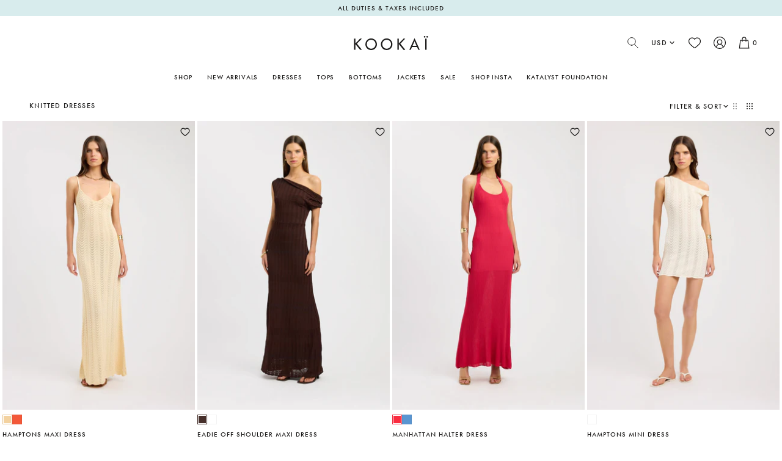

--- FILE ---
content_type: text/html; charset=utf-8
request_url: https://www.kookai.us/collections/knitted-dresses
body_size: 65652
content:
<!doctype html>
<html class="no-js supports-no-cookies" lang="en">
  <head>
    <meta charset="utf-8">
    <meta http-equiv="X-UA-Compatible" content="IE=edge">
    <meta name="viewport" content="width=device-width,initial-scale=1"><link rel="canonical" href="https://www.kookai.us/collections/knitted-dresses">

    <link rel="stylesheet" href="https://use.typekit.net/udq7ive.css">
    

    <style>
  @font-face {
    font-family: 'Brandon Grotesque';
    src: url(//www.kookai.us/cdn/shop/t/115/assets/BrandonGrotesque-Regular.woff?v=110656016509423869801765845758) format('woff');
    font-style: normal;
    font-weight: 400;
    text-rendering: optimizeLegibility;
  }

  @font-face {
    font-family: 'Brandon Grotesque';
    src: url(//www.kookai.us/cdn/shop/t/115/assets/BrandonGrotesque-Medium.woff?v=183665691375195132541765845758) format('woff');
    font-style: normal;
    font-weight: 500;
    text-rendering: optimizeLegibility;
  }

  @font-face {
    font-family: 'Brandon Grotesque';
    src: url(//www.kookai.us/cdn/shop/t/115/assets/BrandonGrotesque-Bold.woff?v=180758914301425039741765845758) format('woff');
    font-style: normal;
    font-weight: 600;
    text-rendering: optimizeLegibility;
  }

  :root {
    --icon-bag: url('//www.kookai.us/cdn/shop/t/115/assets/icon-bag.svg?v=162915815119684912251765845758');
    --icon-arrow-right-grey: url('//www.kookai.us/cdn/shop/t/115/assets/icon-arrow-right-grey.svg?v=54827504073861224781765845758');
    
  }
</style>



  <link href="//www.kookai.us/cdn/shop/t/115/assets/theme-uxRuyptn.css" rel="stylesheet" type="text/css" media="all" />


<title>Knitted Dresses
 &ndash; USA KOOKAÏ</title><meta name="description" content="Elevate your wardrobe with a knitted dress from KOOKAÏ. Combining the ultimate in comfort and style, a knit dress is one of the most versatile wardrobe additions. Choose from contoured fits that flatter your natural shape, flowing hemlines that elongate your silhouette or mini cuts for a fresh take on a classic style. "><link rel="icon" href="https://www.kookai.us/cdn/shop/t/115/assets/favicon_256x256.png?v=60161104184344720611765845758" sizes="any">
<link rel="icon" href="https://www.kookai.us/cdn/shop/t/115/assets/favicon.svg?v=153163409401608541711765845758" type="image/svg+xml">
<link rel="apple-touch-icon" href="https://www.kookai.us/cdn/shop/t/115/assets/favicon_180x180.png?v=60161104184344720611765845758">
<link rel="manifest">

<script>
  (() => {
    const json = {
      name: "USA KOOKAÏ ",
      start_url: "https:\/\/www.kookai.us",
      theme_color: '#000000',
      background_color: '#FFFFFF',
      icons: [
        {
          src: "https:\/\/www.kookai.us\/cdn\/shop\/t\/115\/assets\/favicon_192x192.png?v=60161104184344720611765845758",
          sizes: "192x192",
          type: "image/png",
          purpose: "maskable"
        },
        {
          src: "https:\/\/www.kookai.us\/cdn\/shop\/t\/115\/assets\/favicon_512x512.png?v=60161104184344720611765845758",
          sizes: "512x512",
          type: "image/png",
          purpose: "maskable"
        }
      ]
    }
    const blob = new Blob([JSON.stringify(json)], { type: 'application/json' });
    document.querySelector('link[rel="manifest"]').href = URL.createObjectURL(blob);
  })();
</script>



  <script src="//www.kookai.us/cdn/shop/t/115/assets/theme-BkKfDqyc.js" type="module" crossorigin="anonymous"></script>
  <link rel="modulepreload" href="//www.kookai.us/cdn/shop/t/115/assets/theme-sections-Co0nR_Yu.js" crossorigin="anonymous">
  <link rel="modulepreload" href="//www.kookai.us/cdn/shop/t/115/assets/accordions-Cm192loT.js" crossorigin="anonymous">
  <link rel="modulepreload" href="//www.kookai.us/cdn/shop/t/115/assets/fader-CJ39FkCN.js" crossorigin="anonymous">
  <link rel="modulepreload" href="//www.kookai.us/cdn/shop/t/115/assets/tabs-gQ9JyAjc.js" crossorigin="anonymous">
  <link rel="modulepreload" href="//www.kookai.us/cdn/shop/t/115/assets/wishlist-B1b8mgZT.js" crossorigin="anonymous">
  <link rel="modulepreload" href="//www.kookai.us/cdn/shop/t/115/assets/product-card-BWo-tEPc.js" crossorigin="anonymous">
  <link rel="modulepreload" href="//www.kookai.us/cdn/shop/t/115/assets/variant-select-BLOZkCzj.js" crossorigin="anonymous">
  <link rel="modulepreload" href="//www.kookai.us/cdn/shop/t/115/assets/regionalisation-modal-BJxHGTUW.js" crossorigin="anonymous">
  <link rel="modulepreload" href="//www.kookai.us/cdn/shop/t/115/assets/address-card-DpTk04RI.js" crossorigin="anonymous">
  <link rel="modulepreload" href="//www.kookai.us/cdn/shop/t/115/assets/animate-in-B9AjNP_1.js" crossorigin="anonymous">
  <link rel="modulepreload" href="//www.kookai.us/cdn/shop/t/115/assets/section-accordion-D7QlsbhR.js" crossorigin="anonymous">
  <link rel="modulepreload" href="//www.kookai.us/cdn/shop/t/115/assets/stock-notification-form-DTR1Bw0V.js" crossorigin="anonymous">
  <link rel="modulepreload" href="//www.kookai.us/cdn/shop/t/115/assets/web-vitals-CWidxkqZ.js" crossorigin="anonymous">
  <link rel="modulepreload" href="//www.kookai.us/cdn/shop/t/115/assets/debounce-DkdKCksI.js" crossorigin="anonymous">
  <link rel="modulepreload" href="//www.kookai.us/cdn/shop/t/115/assets/index-CJ-Le1ZZ.js" crossorigin="anonymous">
  <link rel="modulepreload" href="//www.kookai.us/cdn/shop/t/115/assets/_commonjsHelpers-gnU0ypJ3.js" crossorigin="anonymous">
  <link rel="modulepreload" href="//www.kookai.us/cdn/shop/t/115/assets/flickity-imagesloaded-BcpaPfap.js" crossorigin="anonymous">
  <link rel="modulepreload" href="//www.kookai.us/cdn/shop/t/115/assets/modal-dialog-LSLOpsLP.js" crossorigin="anonymous">




<link rel="alternate" hreflang="en-au" href="https://www.kookai.com.au/collections/knitted-dresses" /><link rel="alternate" hreflang="en-nz" href="https://www.kookai.co.nz/collections/knitted-dresses" /><link rel="alternate" hreflang="en-us" href="https://www.kookai.us/collections/knitted-dresses" /><link rel="alternate" hreflang="en-gb" href="https://www.kookai.co.uk/collections/knitted-dresses" /><link rel="alternate" hreflang="en-eu" href="https://www.kookai.eu/collections/knitted-dresses" /><link rel="alternate" hreflang="en-ch" href="https://www.kookai.ch/collections/knitted-dresses" /><link rel="alternate" hreflang="en" href="/collections/knitted-dresses">
<link rel="alternate" hreflang="x-default" href="/collections/knitted-dresses">
<script>
      document.addEventListener('DOMContentLoaded', function(event) {
        const regionArray = [{"name": "Australia","code": "au","domain": "https://www.kookai.com.au","countryList": "au","currencyList": "aud","default": false,"current": false},{"name": "New Zealand","code": "nz","domain": "https://www.kookai.co.nz","countryList": "nz","currencyList": "nzd","default": false,"current": false},{"name": "United States","code": "us","domain": "https://www.kookai.us","countryList": "us","currencyList": "usd","default": false,"current": true},{"name": "United Kingdom","code": "uk","domain": "https://www.kookai.co.uk","countryList": "gb","currencyList": "gbp","default": false,"current": false},{"name": "Europe","code": "eu","domain": "https://www.kookai.eu","countryList": "eu","currencyList": "eur","default": false,"current": false},{"name": "Switzerland","code": "ch","domain": "https://www.kookai.ch","countryList": "ch","currencyList": "chf","default": false,"current": false}];
        const defaultRegionCode = regionArray.find(region => region.default)?.code || null;
        const currentRegionCode = regionArray.find(region => region.current)?.code || null;
        const canonicalPath = "\/collections\/knitted-dresses";

        const handleRegionSelection = function(event) {
          const selectedOption = event.target.options[event.target.selectedIndex];
          const targetDomain = selectedOption.value;
          const targetRegionCode = selectedOption.dataset.code;

          if (targetRegionCode === currentRegionCode) { return };

          localStorage.setItem('region', targetRegionCode);
          let targetURL = new URL(location.pathname, targetDomain);
          targetURL.searchParams.set('region', targetRegionCode);
          window.location = targetURL.href;
        };

        const initRegionSelector = function() {
          const regionSelector = document.querySelector('[data-footer-region-selector]');
          if (!regionSelector) return;

          const regionSelectorOptions = regionArray.map(region => {
            return `<option data-code="${region.code}" value="${region.domain}" ${region.current ? 'selected' : ''}>${region.name}</option>`;
          }).join('');

          regionSelector.innerHTML = regionSelectorOptions;
          regionSelector.addEventListener('change', handleRegionSelection);
        };

        const toggleCurrencyList = function(button, list) {
          button.classList.toggle('currency-list__toggle--active');
          list.classList.toggle('currency-list--active');
        };

        const handleCurrencySelection = function(event) {
          const target = event.target;
          if (!target.hasAttribute('data-region-modal-trigger') || !regionModal) return;

          event.preventDefault();

          const selectedRegionUrl = target.href;
          const selectedRegionName = target.dataset.regionName;

          const regionModal = document.getElementById('modal-region');
          if (!regionModal) return;

          const selectedStoreElems = regionModal.querySelectorAll('[data-region-selected]');
          const regionModalContinue = regionModal.querySelector('[data-region-continue]');

          selectedStoreElems.forEach((item) => {
            item.innerHTML = selectedRegionName;
          });

          if (regionModalContinue) {
            regionModalContinue.href = selectedRegionUrl;
          }
        };

        const initCurrencySelector = function() {
          const currencySelectors = document.querySelectorAll('[data-currency-list]');
          if (currencySelectors.length === 0) return;

          const currencySelectorOptions = regionArray.map(region => {
            const currencyList = region.currencyList.split(',');
            return currencyList.map(currency => {
              if (region.current) {
                return `<li><span class="currency-list__option active">${currency}</span></li>`;
              }
              return `<li><a class="currency-list__option" href="${region.domain}${canonicalPath}?region=${region.code}&currency=${currency}" data-region-name="${region.name}" ${region.current ? 'data-region-modal-trigger' : ''}>${currency}</a></li>`;
            }).join('');
          }).join('');

          currencySelectors.forEach((currencySelector) => {
            currencySelector.innerHTML = currencySelectorOptions;

            const currencyListToggle = currencySelector.previousElementSibling;
            if (!currencyListToggle) return;

            currencyListToggle.addEventListener('click', function() {
              toggleCurrencyList(currencyListToggle, currencySelector);
            })

            currencySelector.addEventListener('click', function(event) {
              handleCurrencySelection(event, regionModal);
              toggleCurrencyList(currencyListToggle, currencySelector);
            });
          });
        };

        initRegionSelector();
        initCurrencySelector();
      });
    </script><script>
      document.documentElement.className = document.documentElement.className.replace('no-js', '');
      window.kookai = {
        modals: {},
        stockNotificationForm: null,
      };

      window.theme = {
        shopUrl: "https:\/\/www.kookai.us",
        ecommerce: true,
        region: "US",
        strings: {
          addToCart: "Add to Bag",
          addToCartPlus: "Add to Bag +",
          addToCartShort: "Add +",
          clickAndCollect: "Click \u0026 Collect",
          addedToCart: "View Bag",
          cartBNPLTitle: "BUY NOW, PAY LATER",
          productClose: "Close",
          onSale: "On Sale",
          soldOut: "Sold Out",
          unavailable: "Unavailable",
          selectAVariant: "Please select an option",
          swatchesLabel: "Colour",
          findInStore: "Find in Store",
          sortBy: "Sort By",
          cartTitle: "Shopping Bag",
          discount: "Discount",
          totalDiscounts: "Total discounts",
          subtotal: "Subtotal",
          checkout: "Checkout",
          closeCart: "Close bag",
          cartEmpty: "Your bag is empty.",
          loadingMessage: "Updating bag",
          item: "item",
          items: "items",
          itemQuantity: "Item quantity",
          remove: "Remove",
          dismissErrorMessage: "Dismiss error message",
          cartDonation: {
            label: "Donate $2 to the Katalyst Foundation",
            content: "Our work at the Katalyst Foundation is focused on delivering long term sustainable programs to support needful communities in the remote, underprivileged regions of Vanua Levu. \u003ca href=\"\/pages\/katalyst-foundation\"\u003eLearn more about the Katalyst Foundation\u003c\/a\u003e",
          },
          availableClickCollect: "Available for Click \u0026amp; Collect",
          notAvailableShipping: "Not Available for Shipping",
          freeShippingBar: {
            remaining: "You are {{ amount }} away from free {{ service }}",
            reached: "You qualify for free {{ service }}",
            service: "Free {{ service }}",
          },
          cartUpsells: {
            title: "You might also like...",
          },
          pagination: {
            loadMore: "Load More",
            loadPrevious: "Load Previous",
            loading: "Loading...",
          },
          products: {
            notify: {
              trigger: "Notify me",
              submit: "Submit",
              success: "Thank you! We’ll let you know when this product is in stock. We won’t share your email address or phone number with anyone.",
              errors: {
                emailAndSms: "Please enter an email or phone number",
                emailConsent: "Please consent to receive emails from Kookai",
                smsConsent: "Please consent to receive SMS from Kookai",
                emailEmpty: "Please enter an email address",
                smsEmpty: "Please enter a phone number",
              },
            }
          },
          search: {
            search: "Search",
            submit: "Search",
            close: "Close Search",
            placeholder: "Type to search",
            viewAll: "See all results",
            noResultsHtml: "There are no results for your search \u0026quot;{{ terms }}\u0026quot;. Do not hesitate to contact our customer service by email or by phone.",
            instantNoResults: "Sorry, no results found for",
            typeSuggestions: "Suggestions",
            typeProducts: "Products",
            typeCollections: "Collections",
            typeArticles: "Blog Posts",
            typePages: "Pages",
            topSearches: "Suggested:",
          },
          wishlist: {
            add: "Add to wishlist",
            remove: "Remove",
          },
          balanceChecker: {
            error: "Sorry, we couldn\u0026#39;t find an active gift card with the details you provided.",
          },
          accessibilityLabels: {
            paginationLabel: "Pagination navigation",
            previousPage: "Previous page link",
            previousPageDisabled: "Previous page link - disabled",
            page: "Page",
            currentPage: "Current page",
            nextPage: "Next page link",
            nextPageDisabled: "Next page link - disabled",
          },
          variantSelect: {
            soldOut: "Sold Out - Notify Me"
          }
        },
        icons: {
          chevronLeft: "\u003csvg aria-label=\"Chevron left icon\" class=\"icon icon--chevron-left\" width=\"24\" height=\"24\" viewBox=\"0 0 24 24\" fill=\"none\" xmlns=\"http:\/\/www.w3.org\/2000\/svg\"\u003e\u003cpath d=\"M15,6,9,12l6,6\" fill=\"none\" stroke=\"currentColor\" stroke-linecap=\"round\" stroke-width=\"1.2\" vector-effect=\"non-scaling-stroke\"\/\u003e\u003c\/svg\u003e\n",
          chevronRight: "\u003csvg aria-label=\"Chevron right icon\" class=\"icon icon--chevron-right\" width=\"24\" height=\"24\" viewBox=\"0 0 24 24\" fill=\"none\" xmlns=\"http:\/\/www.w3.org\/2000\/svg\"\u003e\u003cpath d=\"M9,18l6-6L9,6\" fill=\"none\" stroke=\"currentColor\" stroke-linecap=\"round\" stroke-width=\"1.2\" vector-effect=\"non-scaling-stroke\"\/\u003e\u003c\/svg\u003e\n",
          cross: "\u003csvg aria-label=\"Cross icon\" class=\"icon icon--cross\" width=\"16\" height=\"16\" viewBox=\"0 0 16 16\" fill=\"none\" xmlns=\"http:\/\/www.w3.org\/2000\/svg\"\u003e\n\u003cpath d=\"M13.6 2.3999L2.39999 13.5999\" stroke=\"currentColor\" stroke-linecap=\"round\" vector-effect=\"non-scaling-stroke\"\/\u003e\n\u003cpath d=\"M2.39999 2.3999L13.6 13.5999\" stroke=\"currentColor\" stroke-linecap=\"round\" vector-effect=\"non-scaling-stroke\"\/\u003e\n\u003c\/svg\u003e\n",
          heart: "\u003csvg aria-label=\"Heart icon\" class=\"icon icon--heart\" width=\"22\" height=\"20\" viewBox=\"0 0 22 20\" fill=\"none\" xmlns=\"http:\/\/www.w3.org\/2000\/svg\"\u003e\n\u003cpath d=\"M10.2655 18.2306C10.4687 18.4044 10.7295 18.5 11 18.5C11.2703 18.5 11.5313 18.4044 11.7344 18.2309C12.5037 17.5742 13.2448 16.9576 13.8989 16.4137L13.8991 16.4135C15.8129 14.8215 17.4656 13.4466 18.6157 12.092C19.9013 10.5779 20.5 9.14213 20.5 7.57365C20.5 6.04976 19.9648 4.64386 18.9929 3.61477C18.0093 2.57351 16.6596 2.00003 15.1923 2.00003C14.0956 2.00003 13.0912 2.33849 12.2071 3.00592C11.7607 3.34282 11.3565 3.75513 11 4.23607C10.6437 3.75513 10.2393 3.34282 9.79308 3.00592C8.90897 2.33849 7.90456 2.00003 6.8078 2.00003C5.34039 2.00003 3.99082 2.57351 3.00728 3.61477C2.03533 4.64386 1.5 6.04976 1.5 7.57365C1.5 9.14213 2.09882 10.5779 3.38446 12.0922C4.53456 13.4467 6.18752 14.8217 8.1017 16.414L8.10503 16.4168C8.75793 16.9599 9.49794 17.5755 10.2655 18.2306Z\" stroke=\"currentColor\" stroke-width=\"1.25\" vector-effect=\"non-scaling-stroke\" class=\"icon--fill\"\/\u003e\n\u003c\/svg\u003e\n",
        },
        moneyFormat: "${{amount}}",
        productCard: {
          displaySwatches: true,
          includeForm: true,
          showSoldOutBadges: true,
          showOnSaleBadges: false,
          showOnSaleBadgeAsPercentage: false,
        },
        cart: {"note":null,"attributes":{},"original_total_price":0,"total_price":0,"total_discount":0,"total_weight":0.0,"item_count":0,"items":[],"requires_shipping":false,"currency":"USD","items_subtotal_price":0,"cart_level_discount_applications":[],"checkout_charge_amount":0},
        collection: {
          priceFilterGrouping: "0-100,100-250,250-500,500-+",
        },
        comingSoon: {
          enabled: true,
        },
        searchSettings: {
          enableInstantSearch: true,
          source: "searchspring",
          types: ["product","collection","page","article",],
          unavailable_products: "last",
          limit: 4,fields: "product_type,title,variants.title,vendor",
          showSearchSuggestions: true,
          defaultCollection: 
            [{id: 8143871410246, title: "Chelsea Stripe Low Back Dress", featured_image: {url: "\/\/www.kookai.us\/cdn\/shop\/files\/SAMPLE_1265.jpg?v=1767571365", width: 1334, height: 2000, alt: "Chelsea Stripe Low Back Dress"}, price: 18000, url: "\/products\/chelsea-stripe-low-back-dress-tan-multi"}, {id: 8135476215878, title: "Palermo Lace Top", featured_image: {url: "\/\/www.kookai.us\/cdn\/shop\/files\/KT4242_PALERMOLACETOP_IVORY_01_0518.jpg?v=1768435070", width: 1333, height: 2000, alt: "Palermo Lace Top"}, price: 11500, url: "\/products\/palermo-lace-top-ivory"}, {id: 8155426160710, title: "Izia Cowl Top", featured_image: {url: "\/\/www.kookai.us\/cdn\/shop\/files\/SAMPLE_2058.jpg?v=1768370054", width: 1334, height: 2000, alt: "Izia Cowl Top"}, price: 7500, url: "\/products\/izia-cowl-top-black"}, {id: 8143871475782, title: "Chelsea Stripe Short", featured_image: {url: "\/\/www.kookai.us\/cdn\/shop\/files\/SAMPLE_1447.jpg?v=1767571306", width: 1334, height: 2000, alt: "Chelsea Stripe Short"}, price: 8000, url: "\/products\/chelsea-stripe-short-tan-multi"}],
            searchSuggestions: 
              [{text: "New Arrivals", url: "\/collections\/new-arrivals"}, {text: "Best Sellers", url: "\/collections\/best-sellers"}, {text: "Dresses", url: "\/collections\/dresses"}],
        },
        privateSale: {
          password: "",
        },
        freeShippingBar: {
          enabled: true,
          serviceOne: "Express Shipping",
          thresholdOne: "150",
          

          
        },
        cartUpsells: {
          enabled: true,
          limit: 4,
          expandByDefault: true,
        },
        cartBNPL: {
          showAfterpay: true,
          showKlarna: false,
          showPaypal: false,
          showClearpay: false,
        },
        shipping: {
          sameDayShippingMethod: "Same Day Delivery",
          afternoonShippingMethod: "Afternoon Delivery",
          saturdayShippingMethod: "Saturday Delivery",
          mondayShippingMethod: "Monday Delivery",
          sameDayShippingBeforeTitle: "Tonight Delivery (6pm-9pm) - Order by 12pm",
          sameDayShippingAfterTitle: "Tomorrow Night (6pm-9pm)",
          afternoonShippingBeforeTitle: "This Afternoon Delivery (1pm-5pm) - Order by 10am",
          afternoonShippingAfterTitle: "Tomorrow Afternoon Delivery (1pm-5pm)",
          saturdayShippingTitle: "Saturday Delivery (1pm-5pm)",
          mondayShippingTitle: "Monday Night (6pm-9pm)",
        },
        breakpoints: {
          sm: "480",
          md: "768",
          lg: "990",
          xl: "1400",
        },
        locale: {
          endonymName: "English",
          isoCode: "en",
          name: "English",
          primary: true,
          rootUrl: "\/",
          pageType: "collection",
        },
        geocodeDomain: "https:\/\/en4i9fqbhn3e9c4.m.pipedream.net",
        urlPatterns: {
          
          assetUrl: "\/\/www.kookai.us\/cdn\/shop\/t\/115\/assets\/_name_.js?v=107096",
          fileUrl: "\/\/www.kookai.us\/cdn\/shop\/files\/_name_.js?v=107096",
          
        },
        cartMessage: {
          enabled: true,
          customMessage: null,
        },
        cartTrustIndicators: null,
        cartButtons: 
          [{title: "Shop New Arrivals", url: "\/collections\/new-arrivals"}, {title: "Shop Dresses", url: "\/collections\/dresses"}, {title: "Shop Tops", url: "\/collections\/tops"}, {title: "Shop Basics", url: "\/collections\/basics"}],
        searchspring: {
          enabled: true,
          storeID: "v18z6d",
          customerID: null,
          cart: [],
        },
        wishlist: {
          enabled: true,
        },
        googleMapsKey: "AIzaSyAK6lcxkuq-rZTRqDQ0G8c4SYaKivBl91M",
        cartDonation: {
          enabled: false,
          donationProductId: "40620233588806",
        }
      };
    </script><script>window.performance && window.performance.mark && window.performance.mark('shopify.content_for_header.start');</script><meta name="google-site-verification" content="MdklA3Ow-ngE7zo0rVrIEFMwmwHRAdlpP8BNkN5wMec">
<meta id="shopify-digital-wallet" name="shopify-digital-wallet" content="/9155382/digital_wallets/dialog">
<meta name="shopify-checkout-api-token" content="ccdd021e9a653c88b5acc60312f78e4c">
<link rel="alternate" type="application/atom+xml" title="Feed" href="/collections/knitted-dresses.atom" />
<link rel="alternate" type="application/json+oembed" href="https://www.kookai.us/collections/knitted-dresses.oembed">
<script async="async" src="/checkouts/internal/preloads.js?locale=en-US"></script>
<script id="apple-pay-shop-capabilities" type="application/json">{"shopId":9155382,"countryCode":"AU","currencyCode":"USD","merchantCapabilities":["supports3DS"],"merchantId":"gid:\/\/shopify\/Shop\/9155382","merchantName":"USA KOOKAÏ ","requiredBillingContactFields":["postalAddress","email","phone"],"requiredShippingContactFields":["postalAddress","email","phone"],"shippingType":"shipping","supportedNetworks":["visa","masterCard"],"total":{"type":"pending","label":"USA KOOKAÏ ","amount":"1.00"},"shopifyPaymentsEnabled":false,"supportsSubscriptions":false}</script>
<script id="shopify-features" type="application/json">{"accessToken":"ccdd021e9a653c88b5acc60312f78e4c","betas":["rich-media-storefront-analytics"],"domain":"www.kookai.us","predictiveSearch":true,"shopId":9155382,"locale":"en"}</script>
<script>var Shopify = Shopify || {};
Shopify.shop = "kookai-usa.myshopify.com";
Shopify.locale = "en";
Shopify.currency = {"active":"USD","rate":"1.0"};
Shopify.country = "US";
Shopify.theme = {"name":"KOOKAÏ - Release v.2.3.2 - BD Sale","id":144304603206,"schema_name":"Kookai 2.0","schema_version":"2.3.2","theme_store_id":null,"role":"main"};
Shopify.theme.handle = "null";
Shopify.theme.style = {"id":null,"handle":null};
Shopify.cdnHost = "www.kookai.us/cdn";
Shopify.routes = Shopify.routes || {};
Shopify.routes.root = "/";</script>
<script type="module">!function(o){(o.Shopify=o.Shopify||{}).modules=!0}(window);</script>
<script>!function(o){function n(){var o=[];function n(){o.push(Array.prototype.slice.apply(arguments))}return n.q=o,n}var t=o.Shopify=o.Shopify||{};t.loadFeatures=n(),t.autoloadFeatures=n()}(window);</script>
<script id="shop-js-analytics" type="application/json">{"pageType":"collection"}</script>
<script defer="defer" async type="module" src="//www.kookai.us/cdn/shopifycloud/shop-js/modules/v2/client.init-shop-cart-sync_BN7fPSNr.en.esm.js"></script>
<script defer="defer" async type="module" src="//www.kookai.us/cdn/shopifycloud/shop-js/modules/v2/chunk.common_Cbph3Kss.esm.js"></script>
<script defer="defer" async type="module" src="//www.kookai.us/cdn/shopifycloud/shop-js/modules/v2/chunk.modal_DKumMAJ1.esm.js"></script>
<script type="module">
  await import("//www.kookai.us/cdn/shopifycloud/shop-js/modules/v2/client.init-shop-cart-sync_BN7fPSNr.en.esm.js");
await import("//www.kookai.us/cdn/shopifycloud/shop-js/modules/v2/chunk.common_Cbph3Kss.esm.js");
await import("//www.kookai.us/cdn/shopifycloud/shop-js/modules/v2/chunk.modal_DKumMAJ1.esm.js");

  window.Shopify.SignInWithShop?.initShopCartSync?.({"fedCMEnabled":true,"windoidEnabled":true});

</script>
<script>(function() {
  var isLoaded = false;
  function asyncLoad() {
    if (isLoaded) return;
    isLoaded = true;
    var urls = ["https:\/\/cdn-scripts.signifyd.com\/shopify\/script-tag.js?shop=kookai-usa.myshopify.com","https:\/\/static.returngo.ai\/master.returngo.ai\/returngo.min.js?shop=kookai-usa.myshopify.com"];
    for (var i = 0; i < urls.length; i++) {
      var s = document.createElement('script');
      s.type = 'text/javascript';
      s.async = true;
      s.src = urls[i];
      var x = document.getElementsByTagName('script')[0];
      x.parentNode.insertBefore(s, x);
    }
  };
  if(window.attachEvent) {
    window.attachEvent('onload', asyncLoad);
  } else {
    window.addEventListener('load', asyncLoad, false);
  }
})();</script>
<script id="__st">var __st={"a":9155382,"offset":-28800,"reqid":"6e258aa5-9e35-4108-b4e0-a7768c9724cf-1769909479","pageurl":"www.kookai.us\/collections\/knitted-dresses","u":"f3dbf511c645","p":"collection","rtyp":"collection","rid":264904147014};</script>
<script>window.ShopifyPaypalV4VisibilityTracking = true;</script>
<script id="captcha-bootstrap">!function(){'use strict';const t='contact',e='account',n='new_comment',o=[[t,t],['blogs',n],['comments',n],[t,'customer']],c=[[e,'customer_login'],[e,'guest_login'],[e,'recover_customer_password'],[e,'create_customer']],r=t=>t.map((([t,e])=>`form[action*='/${t}']:not([data-nocaptcha='true']) input[name='form_type'][value='${e}']`)).join(','),a=t=>()=>t?[...document.querySelectorAll(t)].map((t=>t.form)):[];function s(){const t=[...o],e=r(t);return a(e)}const i='password',u='form_key',d=['recaptcha-v3-token','g-recaptcha-response','h-captcha-response',i],f=()=>{try{return window.sessionStorage}catch{return}},m='__shopify_v',_=t=>t.elements[u];function p(t,e,n=!1){try{const o=window.sessionStorage,c=JSON.parse(o.getItem(e)),{data:r}=function(t){const{data:e,action:n}=t;return t[m]||n?{data:e,action:n}:{data:t,action:n}}(c);for(const[e,n]of Object.entries(r))t.elements[e]&&(t.elements[e].value=n);n&&o.removeItem(e)}catch(o){console.error('form repopulation failed',{error:o})}}const l='form_type',E='cptcha';function T(t){t.dataset[E]=!0}const w=window,h=w.document,L='Shopify',v='ce_forms',y='captcha';let A=!1;((t,e)=>{const n=(g='f06e6c50-85a8-45c8-87d0-21a2b65856fe',I='https://cdn.shopify.com/shopifycloud/storefront-forms-hcaptcha/ce_storefront_forms_captcha_hcaptcha.v1.5.2.iife.js',D={infoText:'Protected by hCaptcha',privacyText:'Privacy',termsText:'Terms'},(t,e,n)=>{const o=w[L][v],c=o.bindForm;if(c)return c(t,g,e,D).then(n);var r;o.q.push([[t,g,e,D],n]),r=I,A||(h.body.append(Object.assign(h.createElement('script'),{id:'captcha-provider',async:!0,src:r})),A=!0)});var g,I,D;w[L]=w[L]||{},w[L][v]=w[L][v]||{},w[L][v].q=[],w[L][y]=w[L][y]||{},w[L][y].protect=function(t,e){n(t,void 0,e),T(t)},Object.freeze(w[L][y]),function(t,e,n,w,h,L){const[v,y,A,g]=function(t,e,n){const i=e?o:[],u=t?c:[],d=[...i,...u],f=r(d),m=r(i),_=r(d.filter((([t,e])=>n.includes(e))));return[a(f),a(m),a(_),s()]}(w,h,L),I=t=>{const e=t.target;return e instanceof HTMLFormElement?e:e&&e.form},D=t=>v().includes(t);t.addEventListener('submit',(t=>{const e=I(t);if(!e)return;const n=D(e)&&!e.dataset.hcaptchaBound&&!e.dataset.recaptchaBound,o=_(e),c=g().includes(e)&&(!o||!o.value);(n||c)&&t.preventDefault(),c&&!n&&(function(t){try{if(!f())return;!function(t){const e=f();if(!e)return;const n=_(t);if(!n)return;const o=n.value;o&&e.removeItem(o)}(t);const e=Array.from(Array(32),(()=>Math.random().toString(36)[2])).join('');!function(t,e){_(t)||t.append(Object.assign(document.createElement('input'),{type:'hidden',name:u})),t.elements[u].value=e}(t,e),function(t,e){const n=f();if(!n)return;const o=[...t.querySelectorAll(`input[type='${i}']`)].map((({name:t})=>t)),c=[...d,...o],r={};for(const[a,s]of new FormData(t).entries())c.includes(a)||(r[a]=s);n.setItem(e,JSON.stringify({[m]:1,action:t.action,data:r}))}(t,e)}catch(e){console.error('failed to persist form',e)}}(e),e.submit())}));const S=(t,e)=>{t&&!t.dataset[E]&&(n(t,e.some((e=>e===t))),T(t))};for(const o of['focusin','change'])t.addEventListener(o,(t=>{const e=I(t);D(e)&&S(e,y())}));const B=e.get('form_key'),M=e.get(l),P=B&&M;t.addEventListener('DOMContentLoaded',(()=>{const t=y();if(P)for(const e of t)e.elements[l].value===M&&p(e,B);[...new Set([...A(),...v().filter((t=>'true'===t.dataset.shopifyCaptcha))])].forEach((e=>S(e,t)))}))}(h,new URLSearchParams(w.location.search),n,t,e,['guest_login'])})(!0,!0)}();</script>
<script integrity="sha256-4kQ18oKyAcykRKYeNunJcIwy7WH5gtpwJnB7kiuLZ1E=" data-source-attribution="shopify.loadfeatures" defer="defer" src="//www.kookai.us/cdn/shopifycloud/storefront/assets/storefront/load_feature-a0a9edcb.js" crossorigin="anonymous"></script>
<script data-source-attribution="shopify.dynamic_checkout.dynamic.init">var Shopify=Shopify||{};Shopify.PaymentButton=Shopify.PaymentButton||{isStorefrontPortableWallets:!0,init:function(){window.Shopify.PaymentButton.init=function(){};var t=document.createElement("script");t.src="https://www.kookai.us/cdn/shopifycloud/portable-wallets/latest/portable-wallets.en.js",t.type="module",document.head.appendChild(t)}};
</script>
<script data-source-attribution="shopify.dynamic_checkout.buyer_consent">
  function portableWalletsHideBuyerConsent(e){var t=document.getElementById("shopify-buyer-consent"),n=document.getElementById("shopify-subscription-policy-button");t&&n&&(t.classList.add("hidden"),t.setAttribute("aria-hidden","true"),n.removeEventListener("click",e))}function portableWalletsShowBuyerConsent(e){var t=document.getElementById("shopify-buyer-consent"),n=document.getElementById("shopify-subscription-policy-button");t&&n&&(t.classList.remove("hidden"),t.removeAttribute("aria-hidden"),n.addEventListener("click",e))}window.Shopify?.PaymentButton&&(window.Shopify.PaymentButton.hideBuyerConsent=portableWalletsHideBuyerConsent,window.Shopify.PaymentButton.showBuyerConsent=portableWalletsShowBuyerConsent);
</script>
<script data-source-attribution="shopify.dynamic_checkout.cart.bootstrap">document.addEventListener("DOMContentLoaded",(function(){function t(){return document.querySelector("shopify-accelerated-checkout-cart, shopify-accelerated-checkout")}if(t())Shopify.PaymentButton.init();else{new MutationObserver((function(e,n){t()&&(Shopify.PaymentButton.init(),n.disconnect())})).observe(document.body,{childList:!0,subtree:!0})}}));
</script>
<link id="shopify-accelerated-checkout-styles" rel="stylesheet" media="screen" href="https://www.kookai.us/cdn/shopifycloud/portable-wallets/latest/accelerated-checkout-backwards-compat.css" crossorigin="anonymous">
<style id="shopify-accelerated-checkout-cart">
        #shopify-buyer-consent {
  margin-top: 1em;
  display: inline-block;
  width: 100%;
}

#shopify-buyer-consent.hidden {
  display: none;
}

#shopify-subscription-policy-button {
  background: none;
  border: none;
  padding: 0;
  text-decoration: underline;
  font-size: inherit;
  cursor: pointer;
}

#shopify-subscription-policy-button::before {
  box-shadow: none;
}

      </style>

<script>window.performance && window.performance.mark && window.performance.mark('shopify.content_for_header.end');</script>

    <meta name="google-site-verification" content="xwx39YLMZ98rD1f-X_pTH0j3A-UOMH15_YTmsUK0KvI"><meta name="facebook-domain-verification" content="hd1t3kkpl36vtc0m11mx3fwvm8wf0k">
<meta property="og:site_name" content="USA KOOKAÏ ">
<meta property="og:url" content="https://www.kookai.us/collections/knitted-dresses">
<meta property="og:title" content="Knitted Dresses">
<meta property="og:type" content="product.group">
<meta property="og:description" content="Elevate your wardrobe with a knitted dress from KOOKAÏ. Combining the ultimate in comfort and style, a knit dress is one of the most versatile wardrobe additions. Choose from contoured fits that flatter your natural shape, flowing hemlines that elongate your silhouette or mini cuts for a fresh take on a classic style. ">
<meta name="twitter:site" content="@_kookai_"><meta name="twitter:card" content="summary_large_image">
<meta name="twitter:title" content="Knitted Dresses">
<meta name="twitter:description" content="Elevate your wardrobe with a knitted dress from KOOKAÏ. Combining the ultimate in comfort and style, a knit dress is one of the most versatile wardrobe additions. Choose from contoured fits that flatter your natural shape, flowing hemlines that elongate your silhouette or mini cuts for a fresh take on a classic style. ">

  
    <!-- Google Tag Manager -->
    <script>
      (function(w,d,s,l,i){w[l]=w[l]||[];w[l].push({'gtm.start':
      new Date().getTime(),event:'gtm.js'});var f=d.getElementsByTagName(s)[0],
      j=d.createElement(s),dl=l!='dataLayer'?'&l='+l:'';j.async=true;j.src=
      'https://www.googletagmanager.com/gtm.js?id='+i+dl;f.parentNode.insertBefore(j,f);
      })(window,document,'script','dataLayer',"GTM-PQK89T9");
    </script>
    <!-- End Google Tag Manager -->
  



  
      <!-- Facebook Pixel Code -->
      <script>
        !function(f,b,e,v,n,t,s)
        {if(f.fbq)return;n=f.fbq=function(){n.callMethod?
        n.callMethod.apply(n,arguments):n.queue.push(arguments)};
        if(!f._fbq)f._fbq=n;n.push=n;n.loaded=!0;n.version='2.0';
        n.queue=[];t=b.createElement(e);t.async=!0;
        t.src=v;s=b.getElementsByTagName(e)[0];
        s.parentNode.insertBefore(t,s)}(window, document,'script',
        'https://connect.facebook.net/en_US/fbevents.js');
        fbq('init', "662914451272572");
        fbq('track', 'PageView');
      </script>
      <!-- End Facebook Pixel Code -->
    


  <script type="text/javascript">
    (function (c, l, a, r, i, t, y) {
      c[a] =
        c[a] ||
        function () {
          (c[a].q = c[a].q || []).push(arguments);
        };
      t = l.createElement(r);
      t.async = 1;
      t.src = 'https://www.clarity.ms/tag/' + i;
      y = l.getElementsByTagName(r)[0];
      y.parentNode.insertBefore(t, y);
    })(window, document, 'clarity', 'script', 'qqzmnggt9p');
  </script>


  <!-- BEGIN app block: shopify://apps/klaviyo-email-marketing-sms/blocks/klaviyo-onsite-embed/2632fe16-c075-4321-a88b-50b567f42507 -->












  <script async src="https://static.klaviyo.com/onsite/js/Ub5rfg/klaviyo.js?company_id=Ub5rfg"></script>
  <script>!function(){if(!window.klaviyo){window._klOnsite=window._klOnsite||[];try{window.klaviyo=new Proxy({},{get:function(n,i){return"push"===i?function(){var n;(n=window._klOnsite).push.apply(n,arguments)}:function(){for(var n=arguments.length,o=new Array(n),w=0;w<n;w++)o[w]=arguments[w];var t="function"==typeof o[o.length-1]?o.pop():void 0,e=new Promise((function(n){window._klOnsite.push([i].concat(o,[function(i){t&&t(i),n(i)}]))}));return e}}})}catch(n){window.klaviyo=window.klaviyo||[],window.klaviyo.push=function(){var n;(n=window._klOnsite).push.apply(n,arguments)}}}}();</script>

  




  <script>
    window.klaviyoReviewsProductDesignMode = false
  </script>







<!-- END app block --><!-- BEGIN app block: shopify://apps/tolstoy-shoppable-video-quiz/blocks/widget-block/06fa8282-42ff-403e-b67c-1936776aed11 -->




                























<script
  type="module"
  async
  src="https://widget.gotolstoy.com/we/widget.js"
  data-shop=kookai-usa.myshopify.com
  data-app-key=b4f1729d-0668-4a6b-a71f-9a8f025e42de
  data-should-use-cache=true
  data-cache-version=19c137891af
  data-product-gallery-projects="[]"
  data-collection-gallery-projects="[]"
  data-product-id=""
  data-template-name="collection"
  data-ot-ignore
>
</script>
<script
  type="text/javascript"
  nomodule
  async
  src="https://widget.gotolstoy.com/widget/widget.js"
  data-shop=kookai-usa.myshopify.com
  data-app-key=b4f1729d-0668-4a6b-a71f-9a8f025e42de
  data-should-use-cache=true
  data-cache-version=19c137891af
  data-product-gallery-projects="[]"
  data-collection-gallery-projects="[]"
  data-product-id=""
  data-collection-id=264904147014
  data-template-name="collection"
  data-ot-ignore
></script>
<script
  type="module"
  async
  src="https://play.gotolstoy.com/widget-v2/widget.js"
  id="tolstoy-widget-script"
  data-shop=kookai-usa.myshopify.com
  data-app-key=b4f1729d-0668-4a6b-a71f-9a8f025e42de
  data-should-use-cache=true
  data-cache-version=19c137891af
  data-product-gallery-projects="[]"
  data-collection-gallery-projects="[]"
  data-product-id=""
  data-collection-id=264904147014
  data-shop-assistant-enabled="false"
  data-search-bar-widget-enabled="false"
  data-template-name="collection"
  data-customer-id=""
  data-ot-ignore
></script>
<script>
  window.tolstoyCurrencySymbol = '$';
  window.tolstoyMoneyFormat = '${{amount}}';
</script>
<script>
  window.tolstoyDebug = {
    enable: () => {
      fetch('/cart/update.js', {
        method: 'POST',
        headers: { 'Content-Type': 'application/json' },
        body: JSON.stringify({ attributes: { TolstoyDebugEnabled: 'true' } })
      })
      .then(response => response.json())
      .then(() => window.location.reload());
    },
    disable: () => {
      fetch('/cart/update.js', {
        method: 'POST',
        headers: { 'Content-Type': 'application/json' },
        body: JSON.stringify({ attributes: { TolstoyDebugEnabled: null } })
      })
      .then(response => response.json())
      .then(() => window.location.reload())
    },
    status: async () => {
      const response = await fetch('/cart.js');
      const json = await response.json();
      console.log(json.attributes);
    }
  }
</script>

<!-- END app block --><script src="https://cdn.shopify.com/extensions/019ba2a8-ed65-7a70-888b-d2b0a44d500b/orbe-1-414/assets/orbe.min.js" type="text/javascript" defer="defer"></script>
<link href="https://cdn.shopify.com/extensions/019ba2a8-ed65-7a70-888b-d2b0a44d500b/orbe-1-414/assets/md-app-modal.min.css" rel="stylesheet" type="text/css" media="all">
<meta property="og:image" content="https://cdn.shopify.com/s/files/1/0915/5382/files/Frame.png?height=628&pad_color=fff&v=1663552945&width=1200" />
<meta property="og:image:secure_url" content="https://cdn.shopify.com/s/files/1/0915/5382/files/Frame.png?height=628&pad_color=fff&v=1663552945&width=1200" />
<meta property="og:image:width" content="1200" />
<meta property="og:image:height" content="628" />
<link href="https://monorail-edge.shopifysvc.com" rel="dns-prefetch">
<script>(function(){if ("sendBeacon" in navigator && "performance" in window) {try {var session_token_from_headers = performance.getEntriesByType('navigation')[0].serverTiming.find(x => x.name == '_s').description;} catch {var session_token_from_headers = undefined;}var session_cookie_matches = document.cookie.match(/_shopify_s=([^;]*)/);var session_token_from_cookie = session_cookie_matches && session_cookie_matches.length === 2 ? session_cookie_matches[1] : "";var session_token = session_token_from_headers || session_token_from_cookie || "";function handle_abandonment_event(e) {var entries = performance.getEntries().filter(function(entry) {return /monorail-edge.shopifysvc.com/.test(entry.name);});if (!window.abandonment_tracked && entries.length === 0) {window.abandonment_tracked = true;var currentMs = Date.now();var navigation_start = performance.timing.navigationStart;var payload = {shop_id: 9155382,url: window.location.href,navigation_start,duration: currentMs - navigation_start,session_token,page_type: "collection"};window.navigator.sendBeacon("https://monorail-edge.shopifysvc.com/v1/produce", JSON.stringify({schema_id: "online_store_buyer_site_abandonment/1.1",payload: payload,metadata: {event_created_at_ms: currentMs,event_sent_at_ms: currentMs}}));}}window.addEventListener('pagehide', handle_abandonment_event);}}());</script>
<script id="web-pixels-manager-setup">(function e(e,d,r,n,o){if(void 0===o&&(o={}),!Boolean(null===(a=null===(i=window.Shopify)||void 0===i?void 0:i.analytics)||void 0===a?void 0:a.replayQueue)){var i,a;window.Shopify=window.Shopify||{};var t=window.Shopify;t.analytics=t.analytics||{};var s=t.analytics;s.replayQueue=[],s.publish=function(e,d,r){return s.replayQueue.push([e,d,r]),!0};try{self.performance.mark("wpm:start")}catch(e){}var l=function(){var e={modern:/Edge?\/(1{2}[4-9]|1[2-9]\d|[2-9]\d{2}|\d{4,})\.\d+(\.\d+|)|Firefox\/(1{2}[4-9]|1[2-9]\d|[2-9]\d{2}|\d{4,})\.\d+(\.\d+|)|Chrom(ium|e)\/(9{2}|\d{3,})\.\d+(\.\d+|)|(Maci|X1{2}).+ Version\/(15\.\d+|(1[6-9]|[2-9]\d|\d{3,})\.\d+)([,.]\d+|)( \(\w+\)|)( Mobile\/\w+|) Safari\/|Chrome.+OPR\/(9{2}|\d{3,})\.\d+\.\d+|(CPU[ +]OS|iPhone[ +]OS|CPU[ +]iPhone|CPU IPhone OS|CPU iPad OS)[ +]+(15[._]\d+|(1[6-9]|[2-9]\d|\d{3,})[._]\d+)([._]\d+|)|Android:?[ /-](13[3-9]|1[4-9]\d|[2-9]\d{2}|\d{4,})(\.\d+|)(\.\d+|)|Android.+Firefox\/(13[5-9]|1[4-9]\d|[2-9]\d{2}|\d{4,})\.\d+(\.\d+|)|Android.+Chrom(ium|e)\/(13[3-9]|1[4-9]\d|[2-9]\d{2}|\d{4,})\.\d+(\.\d+|)|SamsungBrowser\/([2-9]\d|\d{3,})\.\d+/,legacy:/Edge?\/(1[6-9]|[2-9]\d|\d{3,})\.\d+(\.\d+|)|Firefox\/(5[4-9]|[6-9]\d|\d{3,})\.\d+(\.\d+|)|Chrom(ium|e)\/(5[1-9]|[6-9]\d|\d{3,})\.\d+(\.\d+|)([\d.]+$|.*Safari\/(?![\d.]+ Edge\/[\d.]+$))|(Maci|X1{2}).+ Version\/(10\.\d+|(1[1-9]|[2-9]\d|\d{3,})\.\d+)([,.]\d+|)( \(\w+\)|)( Mobile\/\w+|) Safari\/|Chrome.+OPR\/(3[89]|[4-9]\d|\d{3,})\.\d+\.\d+|(CPU[ +]OS|iPhone[ +]OS|CPU[ +]iPhone|CPU IPhone OS|CPU iPad OS)[ +]+(10[._]\d+|(1[1-9]|[2-9]\d|\d{3,})[._]\d+)([._]\d+|)|Android:?[ /-](13[3-9]|1[4-9]\d|[2-9]\d{2}|\d{4,})(\.\d+|)(\.\d+|)|Mobile Safari.+OPR\/([89]\d|\d{3,})\.\d+\.\d+|Android.+Firefox\/(13[5-9]|1[4-9]\d|[2-9]\d{2}|\d{4,})\.\d+(\.\d+|)|Android.+Chrom(ium|e)\/(13[3-9]|1[4-9]\d|[2-9]\d{2}|\d{4,})\.\d+(\.\d+|)|Android.+(UC? ?Browser|UCWEB|U3)[ /]?(15\.([5-9]|\d{2,})|(1[6-9]|[2-9]\d|\d{3,})\.\d+)\.\d+|SamsungBrowser\/(5\.\d+|([6-9]|\d{2,})\.\d+)|Android.+MQ{2}Browser\/(14(\.(9|\d{2,})|)|(1[5-9]|[2-9]\d|\d{3,})(\.\d+|))(\.\d+|)|K[Aa][Ii]OS\/(3\.\d+|([4-9]|\d{2,})\.\d+)(\.\d+|)/},d=e.modern,r=e.legacy,n=navigator.userAgent;return n.match(d)?"modern":n.match(r)?"legacy":"unknown"}(),u="modern"===l?"modern":"legacy",c=(null!=n?n:{modern:"",legacy:""})[u],f=function(e){return[e.baseUrl,"/wpm","/b",e.hashVersion,"modern"===e.buildTarget?"m":"l",".js"].join("")}({baseUrl:d,hashVersion:r,buildTarget:u}),m=function(e){var d=e.version,r=e.bundleTarget,n=e.surface,o=e.pageUrl,i=e.monorailEndpoint;return{emit:function(e){var a=e.status,t=e.errorMsg,s=(new Date).getTime(),l=JSON.stringify({metadata:{event_sent_at_ms:s},events:[{schema_id:"web_pixels_manager_load/3.1",payload:{version:d,bundle_target:r,page_url:o,status:a,surface:n,error_msg:t},metadata:{event_created_at_ms:s}}]});if(!i)return console&&console.warn&&console.warn("[Web Pixels Manager] No Monorail endpoint provided, skipping logging."),!1;try{return self.navigator.sendBeacon.bind(self.navigator)(i,l)}catch(e){}var u=new XMLHttpRequest;try{return u.open("POST",i,!0),u.setRequestHeader("Content-Type","text/plain"),u.send(l),!0}catch(e){return console&&console.warn&&console.warn("[Web Pixels Manager] Got an unhandled error while logging to Monorail."),!1}}}}({version:r,bundleTarget:l,surface:e.surface,pageUrl:self.location.href,monorailEndpoint:e.monorailEndpoint});try{o.browserTarget=l,function(e){var d=e.src,r=e.async,n=void 0===r||r,o=e.onload,i=e.onerror,a=e.sri,t=e.scriptDataAttributes,s=void 0===t?{}:t,l=document.createElement("script"),u=document.querySelector("head"),c=document.querySelector("body");if(l.async=n,l.src=d,a&&(l.integrity=a,l.crossOrigin="anonymous"),s)for(var f in s)if(Object.prototype.hasOwnProperty.call(s,f))try{l.dataset[f]=s[f]}catch(e){}if(o&&l.addEventListener("load",o),i&&l.addEventListener("error",i),u)u.appendChild(l);else{if(!c)throw new Error("Did not find a head or body element to append the script");c.appendChild(l)}}({src:f,async:!0,onload:function(){if(!function(){var e,d;return Boolean(null===(d=null===(e=window.Shopify)||void 0===e?void 0:e.analytics)||void 0===d?void 0:d.initialized)}()){var d=window.webPixelsManager.init(e)||void 0;if(d){var r=window.Shopify.analytics;r.replayQueue.forEach((function(e){var r=e[0],n=e[1],o=e[2];d.publishCustomEvent(r,n,o)})),r.replayQueue=[],r.publish=d.publishCustomEvent,r.visitor=d.visitor,r.initialized=!0}}},onerror:function(){return m.emit({status:"failed",errorMsg:"".concat(f," has failed to load")})},sri:function(e){var d=/^sha384-[A-Za-z0-9+/=]+$/;return"string"==typeof e&&d.test(e)}(c)?c:"",scriptDataAttributes:o}),m.emit({status:"loading"})}catch(e){m.emit({status:"failed",errorMsg:(null==e?void 0:e.message)||"Unknown error"})}}})({shopId: 9155382,storefrontBaseUrl: "https://www.kookai.us",extensionsBaseUrl: "https://extensions.shopifycdn.com/cdn/shopifycloud/web-pixels-manager",monorailEndpoint: "https://monorail-edge.shopifysvc.com/unstable/produce_batch",surface: "storefront-renderer",enabledBetaFlags: ["2dca8a86"],webPixelsConfigList: [{"id":"1931870278","configuration":"{\"accountID\":\"checkout-components\"}","eventPayloadVersion":"v1","runtimeContext":"STRICT","scriptVersion":"16548fb12dcd8941f412cc3800c85904","type":"APP","apiClientId":44729401345,"privacyPurposes":["ANALYTICS","SALE_OF_DATA"],"dataSharingAdjustments":{"protectedCustomerApprovalScopes":["read_customer_address","read_customer_email","read_customer_personal_data"]}},{"id":"1799848006","configuration":"{\"accountID\":\"Ub5rfg\",\"webPixelConfig\":\"eyJlbmFibGVBZGRlZFRvQ2FydEV2ZW50cyI6IHRydWV9\"}","eventPayloadVersion":"v1","runtimeContext":"STRICT","scriptVersion":"524f6c1ee37bacdca7657a665bdca589","type":"APP","apiClientId":123074,"privacyPurposes":["ANALYTICS","MARKETING"],"dataSharingAdjustments":{"protectedCustomerApprovalScopes":["read_customer_address","read_customer_email","read_customer_name","read_customer_personal_data","read_customer_phone"]}},{"id":"1269858374","configuration":"{\"account_ID\":\"677985\",\"google_analytics_tracking_tag\":\"1\",\"measurement_id\":\"2\",\"api_secret\":\"3\",\"shop_settings\":\"{\\\"custom_pixel_script\\\":\\\"https:\\\\\\\/\\\\\\\/storage.googleapis.com\\\\\\\/gsf-scripts\\\\\\\/custom-pixels\\\\\\\/kookai-usa.js\\\"}\"}","eventPayloadVersion":"v1","runtimeContext":"LAX","scriptVersion":"c6b888297782ed4a1cba19cda43d6625","type":"APP","apiClientId":1558137,"privacyPurposes":[],"dataSharingAdjustments":{"protectedCustomerApprovalScopes":["read_customer_address","read_customer_email","read_customer_name","read_customer_personal_data","read_customer_phone"]}},{"id":"869335110","configuration":"{\"pixelCode\":\"D0MJN3BC77U8Q45A2J9G\"}","eventPayloadVersion":"v1","runtimeContext":"STRICT","scriptVersion":"22e92c2ad45662f435e4801458fb78cc","type":"APP","apiClientId":4383523,"privacyPurposes":["ANALYTICS","MARKETING","SALE_OF_DATA"],"dataSharingAdjustments":{"protectedCustomerApprovalScopes":["read_customer_address","read_customer_email","read_customer_name","read_customer_personal_data","read_customer_phone"]}},{"id":"862847046","configuration":"{\"debug\":\"false\"}","eventPayloadVersion":"v1","runtimeContext":"STRICT","scriptVersion":"a9a83cf44fb282052ff936f7ab101058","type":"APP","apiClientId":4539653,"privacyPurposes":["ANALYTICS"],"dataSharingAdjustments":{"protectedCustomerApprovalScopes":["read_customer_email","read_customer_personal_data"]}},{"id":"752582726","configuration":"{\"siteId\":\"v18z6d\"}","eventPayloadVersion":"v1","runtimeContext":"STRICT","scriptVersion":"f88b08d400ce7352a836183c6cef69ee","type":"APP","apiClientId":12202,"privacyPurposes":["ANALYTICS","MARKETING","SALE_OF_DATA"],"dataSharingAdjustments":{"protectedCustomerApprovalScopes":["read_customer_email","read_customer_personal_data","read_customer_phone"]}},{"id":"535789638","configuration":"{\"config\":\"{\\\"google_tag_ids\\\":[\\\"G-X4H8LPERJX\\\"],\\\"target_country\\\":\\\"ZZ\\\",\\\"gtag_events\\\":[{\\\"type\\\":\\\"begin_checkout\\\",\\\"action_label\\\":\\\"G-X4H8LPERJX\\\"},{\\\"type\\\":\\\"search\\\",\\\"action_label\\\":\\\"G-X4H8LPERJX\\\"},{\\\"type\\\":\\\"view_item\\\",\\\"action_label\\\":\\\"G-X4H8LPERJX\\\"},{\\\"type\\\":\\\"purchase\\\",\\\"action_label\\\":\\\"G-X4H8LPERJX\\\"},{\\\"type\\\":\\\"page_view\\\",\\\"action_label\\\":\\\"G-X4H8LPERJX\\\"},{\\\"type\\\":\\\"add_payment_info\\\",\\\"action_label\\\":\\\"G-X4H8LPERJX\\\"},{\\\"type\\\":\\\"add_to_cart\\\",\\\"action_label\\\":\\\"G-X4H8LPERJX\\\"}],\\\"enable_monitoring_mode\\\":false}\"}","eventPayloadVersion":"v1","runtimeContext":"OPEN","scriptVersion":"b2a88bafab3e21179ed38636efcd8a93","type":"APP","apiClientId":1780363,"privacyPurposes":[],"dataSharingAdjustments":{"protectedCustomerApprovalScopes":["read_customer_address","read_customer_email","read_customer_name","read_customer_personal_data","read_customer_phone"]}},{"id":"435224646","configuration":"{\"swymApiEndpoint\":\"https:\/\/swymstore-v3free-01.swymrelay.com\",\"swymTier\":\"v3free-01\"}","eventPayloadVersion":"v1","runtimeContext":"STRICT","scriptVersion":"5b6f6917e306bc7f24523662663331c0","type":"APP","apiClientId":1350849,"privacyPurposes":["ANALYTICS","MARKETING","PREFERENCES"],"dataSharingAdjustments":{"protectedCustomerApprovalScopes":["read_customer_email","read_customer_name","read_customer_personal_data","read_customer_phone"]}},{"id":"158990406","configuration":"{\"pixel_id\":\"662914451272572\",\"pixel_type\":\"facebook_pixel\",\"metaapp_system_user_token\":\"-\"}","eventPayloadVersion":"v1","runtimeContext":"OPEN","scriptVersion":"ca16bc87fe92b6042fbaa3acc2fbdaa6","type":"APP","apiClientId":2329312,"privacyPurposes":["ANALYTICS","MARKETING","SALE_OF_DATA"],"dataSharingAdjustments":{"protectedCustomerApprovalScopes":["read_customer_address","read_customer_email","read_customer_name","read_customer_personal_data","read_customer_phone"]}},{"id":"109215814","eventPayloadVersion":"1","runtimeContext":"LAX","scriptVersion":"5","type":"CUSTOM","privacyPurposes":["ANALYTICS"],"name":"Insightech"},{"id":"112197702","eventPayloadVersion":"1","runtimeContext":"LAX","scriptVersion":"1","type":"CUSTOM","privacyPurposes":["ANALYTICS","MARKETING","SALE_OF_DATA"],"name":"Powerfront Pixel"},{"id":"118161478","eventPayloadVersion":"1","runtimeContext":"LAX","scriptVersion":"3","type":"CUSTOM","privacyPurposes":["SALE_OF_DATA"],"name":"Simprosys Google Shopping Feed"},{"id":"shopify-app-pixel","configuration":"{}","eventPayloadVersion":"v1","runtimeContext":"STRICT","scriptVersion":"0450","apiClientId":"shopify-pixel","type":"APP","privacyPurposes":["ANALYTICS","MARKETING"]},{"id":"shopify-custom-pixel","eventPayloadVersion":"v1","runtimeContext":"LAX","scriptVersion":"0450","apiClientId":"shopify-pixel","type":"CUSTOM","privacyPurposes":["ANALYTICS","MARKETING"]}],isMerchantRequest: false,initData: {"shop":{"name":"USA KOOKAÏ ","paymentSettings":{"currencyCode":"USD"},"myshopifyDomain":"kookai-usa.myshopify.com","countryCode":"AU","storefrontUrl":"https:\/\/www.kookai.us"},"customer":null,"cart":null,"checkout":null,"productVariants":[],"purchasingCompany":null},},"https://www.kookai.us/cdn","1d2a099fw23dfb22ep557258f5m7a2edbae",{"modern":"","legacy":""},{"shopId":"9155382","storefrontBaseUrl":"https:\/\/www.kookai.us","extensionBaseUrl":"https:\/\/extensions.shopifycdn.com\/cdn\/shopifycloud\/web-pixels-manager","surface":"storefront-renderer","enabledBetaFlags":"[\"2dca8a86\"]","isMerchantRequest":"false","hashVersion":"1d2a099fw23dfb22ep557258f5m7a2edbae","publish":"custom","events":"[[\"page_viewed\",{}],[\"collection_viewed\",{\"collection\":{\"id\":\"264904147014\",\"title\":\"Knitted Dresses\",\"productVariants\":[{\"price\":{\"amount\":97.5,\"currencyCode\":\"USD\"},\"product\":{\"title\":\"Hamptons Maxi Dress\",\"vendor\":\"Kookai\",\"id\":\"7976809365574\",\"untranslatedTitle\":\"Hamptons Maxi Dress\",\"url\":\"\/products\/hamptons-maxi-dress-butter\",\"type\":\"Dress\"},\"id\":\"43893618769990\",\"image\":{\"src\":\"\/\/www.kookai.us\/cdn\/shop\/files\/Samplehamptons_1473_ecbb2728-4bfa-4711-adb0-2e26d7db18c5.jpg?v=1767066511\"},\"sku\":\"KK3058 BUTTER 34\",\"title\":\"2 \/ Butter\",\"untranslatedTitle\":\"2 \/ Butter\"},{\"price\":{\"amount\":97.5,\"currencyCode\":\"USD\"},\"product\":{\"title\":\"Eadie Off Shoulder Maxi Dress\",\"vendor\":\"Kookai\",\"id\":\"7996686172230\",\"untranslatedTitle\":\"Eadie Off Shoulder Maxi Dress\",\"url\":\"\/products\/eadie-off-shoulder-maxi-dress-chocolate\",\"type\":\"Dress\"},\"id\":\"43958852190278\",\"image\":{\"src\":\"\/\/www.kookai.us\/cdn\/shop\/files\/SampleeaDIEDRESS_0598.jpg?v=1767674791\"},\"sku\":\"KK3090 CHOCOLATE 34\",\"title\":\"2 \/ Chocolate\",\"untranslatedTitle\":\"2 \/ Chocolate\"},{\"price\":{\"amount\":80.0,\"currencyCode\":\"USD\"},\"product\":{\"title\":\"Hamptons Mini Dress\",\"vendor\":\"Kookai\",\"id\":\"7976809398342\",\"untranslatedTitle\":\"Hamptons Mini Dress\",\"url\":\"\/products\/hamptons-mini-dress-birch\",\"type\":\"Dress\"},\"id\":\"43893618901062\",\"image\":{\"src\":\"\/\/www.kookai.us\/cdn\/shop\/files\/Samplehamptons_1517_24a3b398-7558-4106-985a-70f5c3c7bc41.jpg?v=1767079013\"},\"sku\":\"KK3061 BIRCH 34\",\"title\":\"2 \/ Birch\",\"untranslatedTitle\":\"2 \/ Birch\"},{\"price\":{\"amount\":97.5,\"currencyCode\":\"USD\"},\"product\":{\"title\":\"Manhattan Halter Dress\",\"vendor\":\"Kookai\",\"id\":\"7959034101830\",\"untranslatedTitle\":\"Manhattan Halter Dress\",\"url\":\"\/products\/manhattan-halter-dress-magenta\",\"type\":\"Dress\"},\"id\":\"43822190067782\",\"image\":{\"src\":\"\/\/www.kookai.us\/cdn\/shop\/files\/samplemanhattanhalterdress_1334_61552a85-8b88-4bdc-86a4-b87a1e4e66b6.jpg?v=1767688999\"},\"sku\":\"KK3033 MAGENTA 34\",\"title\":\"2 \/ Magenta\",\"untranslatedTitle\":\"2 \/ Magenta\"}]}}]]"});</script><script>
  window.ShopifyAnalytics = window.ShopifyAnalytics || {};
  window.ShopifyAnalytics.meta = window.ShopifyAnalytics.meta || {};
  window.ShopifyAnalytics.meta.currency = 'USD';
  var meta = {"products":[{"id":7976809365574,"gid":"gid:\/\/shopify\/Product\/7976809365574","vendor":"Kookai","type":"Dress","handle":"hamptons-maxi-dress-butter","variants":[{"id":43893618769990,"price":9750,"name":"Hamptons Maxi Dress - 2 \/ Butter","public_title":"2 \/ Butter","sku":"KK3058 BUTTER 34"},{"id":43893618802758,"price":9750,"name":"Hamptons Maxi Dress - 4 \/ Butter","public_title":"4 \/ Butter","sku":"KK3058 BUTTER 36"},{"id":43893618835526,"price":9750,"name":"Hamptons Maxi Dress - 6 \/ Butter","public_title":"6 \/ Butter","sku":"KK3058 BUTTER 38"},{"id":43893618868294,"price":9750,"name":"Hamptons Maxi Dress - 8 \/ Butter","public_title":"8 \/ Butter","sku":"KK3058 BUTTER 40"}],"remote":false},{"id":7996686172230,"gid":"gid:\/\/shopify\/Product\/7996686172230","vendor":"Kookai","type":"Dress","handle":"eadie-off-shoulder-maxi-dress-chocolate","variants":[{"id":43958852190278,"price":9750,"name":"Eadie Off Shoulder Maxi Dress - 2 \/ Chocolate","public_title":"2 \/ Chocolate","sku":"KK3090 CHOCOLATE 34"},{"id":43958852223046,"price":9750,"name":"Eadie Off Shoulder Maxi Dress - 4 \/ Chocolate","public_title":"4 \/ Chocolate","sku":"KK3090 CHOCOLATE 36"},{"id":43958852255814,"price":9750,"name":"Eadie Off Shoulder Maxi Dress - 6 \/ Chocolate","public_title":"6 \/ Chocolate","sku":"KK3090 CHOCOLATE 38"},{"id":43958852288582,"price":9750,"name":"Eadie Off Shoulder Maxi Dress - 8 \/ Chocolate","public_title":"8 \/ Chocolate","sku":"KK3090 CHOCOLATE 40"}],"remote":false},{"id":7976809398342,"gid":"gid:\/\/shopify\/Product\/7976809398342","vendor":"Kookai","type":"Dress","handle":"hamptons-mini-dress-birch","variants":[{"id":43893618901062,"price":8000,"name":"Hamptons Mini Dress - 2 \/ Birch","public_title":"2 \/ Birch","sku":"KK3061 BIRCH 34"},{"id":43893618933830,"price":8000,"name":"Hamptons Mini Dress - 4 \/ Birch","public_title":"4 \/ Birch","sku":"KK3061 BIRCH 36"},{"id":43893618966598,"price":8000,"name":"Hamptons Mini Dress - 6 \/ Birch","public_title":"6 \/ Birch","sku":"KK3061 BIRCH 38"},{"id":43893618999366,"price":8000,"name":"Hamptons Mini Dress - 8 \/ Birch","public_title":"8 \/ Birch","sku":"KK3061 BIRCH 40"}],"remote":false},{"id":7959034101830,"gid":"gid:\/\/shopify\/Product\/7959034101830","vendor":"Kookai","type":"Dress","handle":"manhattan-halter-dress-magenta","variants":[{"id":43822190067782,"price":9750,"name":"Manhattan Halter Dress - 2 \/ Magenta","public_title":"2 \/ Magenta","sku":"KK3033 MAGENTA 34"},{"id":43822190100550,"price":9750,"name":"Manhattan Halter Dress - 4 \/ Magenta","public_title":"4 \/ Magenta","sku":"KK3033 MAGENTA 36"},{"id":43822190133318,"price":9750,"name":"Manhattan Halter Dress - 6 \/ Magenta","public_title":"6 \/ Magenta","sku":"KK3033 MAGENTA 38"},{"id":43822190166086,"price":9750,"name":"Manhattan Halter Dress - 8 \/ Magenta","public_title":"8 \/ Magenta","sku":"KK3033 MAGENTA 40"}],"remote":false}],"page":{"pageType":"collection","resourceType":"collection","resourceId":264904147014,"requestId":"6e258aa5-9e35-4108-b4e0-a7768c9724cf-1769909479"}};
  for (var attr in meta) {
    window.ShopifyAnalytics.meta[attr] = meta[attr];
  }
</script>
<script class="analytics">
  (function () {
    var customDocumentWrite = function(content) {
      var jquery = null;

      if (window.jQuery) {
        jquery = window.jQuery;
      } else if (window.Checkout && window.Checkout.$) {
        jquery = window.Checkout.$;
      }

      if (jquery) {
        jquery('body').append(content);
      }
    };

    var hasLoggedConversion = function(token) {
      if (token) {
        return document.cookie.indexOf('loggedConversion=' + token) !== -1;
      }
      return false;
    }

    var setCookieIfConversion = function(token) {
      if (token) {
        var twoMonthsFromNow = new Date(Date.now());
        twoMonthsFromNow.setMonth(twoMonthsFromNow.getMonth() + 2);

        document.cookie = 'loggedConversion=' + token + '; expires=' + twoMonthsFromNow;
      }
    }

    var trekkie = window.ShopifyAnalytics.lib = window.trekkie = window.trekkie || [];
    if (trekkie.integrations) {
      return;
    }
    trekkie.methods = [
      'identify',
      'page',
      'ready',
      'track',
      'trackForm',
      'trackLink'
    ];
    trekkie.factory = function(method) {
      return function() {
        var args = Array.prototype.slice.call(arguments);
        args.unshift(method);
        trekkie.push(args);
        return trekkie;
      };
    };
    for (var i = 0; i < trekkie.methods.length; i++) {
      var key = trekkie.methods[i];
      trekkie[key] = trekkie.factory(key);
    }
    trekkie.load = function(config) {
      trekkie.config = config || {};
      trekkie.config.initialDocumentCookie = document.cookie;
      var first = document.getElementsByTagName('script')[0];
      var script = document.createElement('script');
      script.type = 'text/javascript';
      script.onerror = function(e) {
        var scriptFallback = document.createElement('script');
        scriptFallback.type = 'text/javascript';
        scriptFallback.onerror = function(error) {
                var Monorail = {
      produce: function produce(monorailDomain, schemaId, payload) {
        var currentMs = new Date().getTime();
        var event = {
          schema_id: schemaId,
          payload: payload,
          metadata: {
            event_created_at_ms: currentMs,
            event_sent_at_ms: currentMs
          }
        };
        return Monorail.sendRequest("https://" + monorailDomain + "/v1/produce", JSON.stringify(event));
      },
      sendRequest: function sendRequest(endpointUrl, payload) {
        // Try the sendBeacon API
        if (window && window.navigator && typeof window.navigator.sendBeacon === 'function' && typeof window.Blob === 'function' && !Monorail.isIos12()) {
          var blobData = new window.Blob([payload], {
            type: 'text/plain'
          });

          if (window.navigator.sendBeacon(endpointUrl, blobData)) {
            return true;
          } // sendBeacon was not successful

        } // XHR beacon

        var xhr = new XMLHttpRequest();

        try {
          xhr.open('POST', endpointUrl);
          xhr.setRequestHeader('Content-Type', 'text/plain');
          xhr.send(payload);
        } catch (e) {
          console.log(e);
        }

        return false;
      },
      isIos12: function isIos12() {
        return window.navigator.userAgent.lastIndexOf('iPhone; CPU iPhone OS 12_') !== -1 || window.navigator.userAgent.lastIndexOf('iPad; CPU OS 12_') !== -1;
      }
    };
    Monorail.produce('monorail-edge.shopifysvc.com',
      'trekkie_storefront_load_errors/1.1',
      {shop_id: 9155382,
      theme_id: 144304603206,
      app_name: "storefront",
      context_url: window.location.href,
      source_url: "//www.kookai.us/cdn/s/trekkie.storefront.c59ea00e0474b293ae6629561379568a2d7c4bba.min.js"});

        };
        scriptFallback.async = true;
        scriptFallback.src = '//www.kookai.us/cdn/s/trekkie.storefront.c59ea00e0474b293ae6629561379568a2d7c4bba.min.js';
        first.parentNode.insertBefore(scriptFallback, first);
      };
      script.async = true;
      script.src = '//www.kookai.us/cdn/s/trekkie.storefront.c59ea00e0474b293ae6629561379568a2d7c4bba.min.js';
      first.parentNode.insertBefore(script, first);
    };
    trekkie.load(
      {"Trekkie":{"appName":"storefront","development":false,"defaultAttributes":{"shopId":9155382,"isMerchantRequest":null,"themeId":144304603206,"themeCityHash":"8465834823601249984","contentLanguage":"en","currency":"USD"},"isServerSideCookieWritingEnabled":true,"monorailRegion":"shop_domain","enabledBetaFlags":["65f19447","b5387b81"]},"Session Attribution":{},"S2S":{"facebookCapiEnabled":true,"source":"trekkie-storefront-renderer","apiClientId":580111}}
    );

    var loaded = false;
    trekkie.ready(function() {
      if (loaded) return;
      loaded = true;

      window.ShopifyAnalytics.lib = window.trekkie;

      var originalDocumentWrite = document.write;
      document.write = customDocumentWrite;
      try { window.ShopifyAnalytics.merchantGoogleAnalytics.call(this); } catch(error) {};
      document.write = originalDocumentWrite;

      window.ShopifyAnalytics.lib.page(null,{"pageType":"collection","resourceType":"collection","resourceId":264904147014,"requestId":"6e258aa5-9e35-4108-b4e0-a7768c9724cf-1769909479","shopifyEmitted":true});

      var match = window.location.pathname.match(/checkouts\/(.+)\/(thank_you|post_purchase)/)
      var token = match? match[1]: undefined;
      if (!hasLoggedConversion(token)) {
        setCookieIfConversion(token);
        window.ShopifyAnalytics.lib.track("Viewed Product Category",{"currency":"USD","category":"Collection: knitted-dresses","collectionName":"knitted-dresses","collectionId":264904147014,"nonInteraction":true},undefined,undefined,{"shopifyEmitted":true});
      }
    });


        var eventsListenerScript = document.createElement('script');
        eventsListenerScript.async = true;
        eventsListenerScript.src = "//www.kookai.us/cdn/shopifycloud/storefront/assets/shop_events_listener-3da45d37.js";
        document.getElementsByTagName('head')[0].appendChild(eventsListenerScript);

})();</script>
  <script>
  if (!window.ga || (window.ga && typeof window.ga !== 'function')) {
    window.ga = function ga() {
      (window.ga.q = window.ga.q || []).push(arguments);
      if (window.Shopify && window.Shopify.analytics && typeof window.Shopify.analytics.publish === 'function') {
        window.Shopify.analytics.publish("ga_stub_called", {}, {sendTo: "google_osp_migration"});
      }
      console.error("Shopify's Google Analytics stub called with:", Array.from(arguments), "\nSee https://help.shopify.com/manual/promoting-marketing/pixels/pixel-migration#google for more information.");
    };
    if (window.Shopify && window.Shopify.analytics && typeof window.Shopify.analytics.publish === 'function') {
      window.Shopify.analytics.publish("ga_stub_initialized", {}, {sendTo: "google_osp_migration"});
    }
  }
</script>
<script
  defer
  src="https://www.kookai.us/cdn/shopifycloud/perf-kit/shopify-perf-kit-3.1.0.min.js"
  data-application="storefront-renderer"
  data-shop-id="9155382"
  data-render-region="gcp-us-central1"
  data-page-type="collection"
  data-theme-instance-id="144304603206"
  data-theme-name="Kookai 2.0"
  data-theme-version="2.3.2"
  data-monorail-region="shop_domain"
  data-resource-timing-sampling-rate="10"
  data-shs="true"
  data-shs-beacon="true"
  data-shs-export-with-fetch="true"
  data-shs-logs-sample-rate="1"
  data-shs-beacon-endpoint="https://www.kookai.us/api/collect"
></script>
</head>

  <body id="knitted-dresses" class="template-collection">
    
  
    <!-- Google Tag Manager (noscript) -->
    <noscript
      ><iframe
        src="https://www.googletagmanager.com/ns.html?id=GTM-PQK89T9"
        height="0"
        width="0"
        style="display:none;visibility:hidden"
      ></iframe
    ></noscript>
    <!-- End Google Tag Manager (noscript) -->
  



  
      <!-- Facebook Pixel Code -->
      <noscript>
        <img
          height="1"
          width="1"
          style="display:none"
          src="https://www.facebook.com/tr?id=662914451272572&ev=PageView&noscript=1"
        >
      </noscript>
      <!-- End Facebook Pixel Code -->
  


<a class="in-page-link visually-hidden skip-link" href="#MainContent" aria-label="Skip to main content">Skip to content</a>

    <!-- BEGIN sections: header-group -->
<div id="shopify-section-sections--19100153217094__announcement" class="shopify-section shopify-section-group-header-group">
    
    <div
      class="announcement-section"
      data-section-id="sections--19100153217094__announcement"
      data-section-type="announcement"
      data-section-settings='{"infinite": true, "autoplay_speed": 3}'
    >
      <div
        class="announcement-slider"
        data-announcement-container
      ><div class="announcement-slide" data-active="false" data-announcement>
            <p>Free Shipping On Orders Over $200* USA & ROW</p>
          </div><div class="announcement-slide" data-active="false" data-announcement>
            <p>All duties & taxes included</p>
          </div><div class="announcement-slide" data-active="false" data-announcement>
            <p>Now Shipping to UAE - Free Shipping on eligible purchases*</p>
          </div><div class="announcement-slide" data-active="false" data-announcement>
            <p>Sign up for 10% off your first order</p>
          </div><div class="announcement-slide" data-active="true" data-announcement>
            <p>Buy Now Pay Later</p>
          </div></div></div><style>
  #shopify-section-sections--19100153217094__announcement {
    background-color: #d8eced;
    color: #1a1918;
  }
</style>




  <script src="//www.kookai.us/cdn/shop/t/115/assets/announcement-UbDyKOTG.js" type="module" crossorigin="anonymous"></script>
  <link rel="modulepreload" href="//www.kookai.us/cdn/shop/t/115/assets/theme-sections-Co0nR_Yu.js" crossorigin="anonymous">
  <link rel="modulepreload" href="//www.kookai.us/cdn/shop/t/115/assets/index-CJ-Le1ZZ.js" crossorigin="anonymous">
  <link rel="modulepreload" href="//www.kookai.us/cdn/shop/t/115/assets/_commonjsHelpers-gnU0ypJ3.js" crossorigin="anonymous">




</div><div id="shopify-section-sections--19100153217094__header" class="shopify-section shopify-section-group-header-group header-section"><header class="header header--sticky" data-section-id="sections--19100153217094__header" data-section-type="header">
  <div class="container container--fluid">
    <div class="header__grid">
      <div class="header__grid-left"><button class="header__btn header__btn--nav btn-none nav-toggle hide--min-lg" aria-label="Toggle menu" type="button">
  <svg aria-label="Menu icon" class="icon icon--menu" width="20" height="20" viewBox="0 0 20 20" fill="none" xmlns="http://www.w3.org/2000/svg">
<line x1="0.5" y1="5.5" x2="18.5" y2="5.5" stroke="currentColor" stroke-linecap="round" vector-effect="non-scaling-stroke"/>
<line x1="0.5" y1="10.5" x2="19.5" y2="10.5" stroke="currentColor" stroke-linecap="round" vector-effect="non-scaling-stroke"/>
<line x1="0.5" y1="15.5" x2="19.5" y2="15.5" stroke="currentColor" stroke-linecap="round" vector-effect="non-scaling-stroke"/>
</svg>

</button>
<div class="hide--min-lg"><a
    href="/search"
    class="header__btn header__btn--search"
    aria-label="Search"
    
      data-search-trigger-secondary
    
  ><svg aria-label="Search icon" class="icon icon--search" width="20" height="20" viewBox="0 0 20 20" fill="none" xmlns="http://www.w3.org/2000/svg">
<path d="M7.90716 14.1319C11.3589 14.1342 14.159 11.3379 14.1613 7.88608C14.1637 4.4343 11.3673 1.63421 7.91553 1.6319C4.46375 1.62959 1.66365 4.42594 1.66134 7.87772C1.65903 11.3295 4.45538 14.1296 7.90716 14.1319Z" stroke="currentColor" stroke-linecap="round" stroke-linejoin="round" vector-effect="non-scaling-stroke"/>
<path d="M12.4917 12.4683L18.3211 18.3055" stroke="currentColor" stroke-linecap="round" stroke-linejoin="round" vector-effect="non-scaling-stroke"/>
</svg>
<svg aria-label="Cross icon" class="icon icon--cross" width="16" height="16" viewBox="0 0 16 16" fill="none" xmlns="http://www.w3.org/2000/svg">
<path d="M13.6 2.3999L2.39999 13.5999" stroke="currentColor" stroke-linecap="round" vector-effect="non-scaling-stroke"/>
<path d="M2.39999 2.3999L13.6 13.5999" stroke="currentColor" stroke-linecap="round" vector-effect="non-scaling-stroke"/>
</svg>
<span class="search-modal__trigger-label visually-hidden">Search</span>
  </a></div>
      </div>

      <div class="header__grid-centre">
  <div class="h1">
    <a href="/" class="logo-image">
    <svg width="122" height="23" viewBox="0 0 122 23" fill="none" xmlns="http://www.w3.org/2000/svg">
  <title>USA KOOKAÏ </title>
  <path d="M121.497 1.32152C121.497 1.06022 121.42 0.804872 121.277 0.587748C121.134 0.370625 120.931 0.201475 120.693 0.101679C120.456 0.00188262 120.194 -0.0240796 119.942 0.0270737C119.69 0.078227 119.458 0.2042 119.277 0.389068C119.095 0.573937 118.971 0.809403 118.921 1.0657C118.871 1.322 118.897 1.58763 118.995 1.82902C119.094 2.0704 119.26 2.2767 119.474 2.42184C119.688 2.56698 119.94 2.64445 120.197 2.64445C120.368 2.64445 120.537 2.61022 120.695 2.54372C120.853 2.47722 120.996 2.37975 121.117 2.25688C121.238 2.13402 121.333 1.98817 121.399 1.82767C121.464 1.66718 121.497 1.49518 121.497 1.32152ZM117.333 1.32152C117.333 1.05987 117.256 0.804098 117.113 0.586544C116.97 0.36899 116.767 0.199428 116.529 0.0992986C116.291 -0.000830508 116.029 -0.027029 115.777 0.0240164C115.524 0.0750618 115.292 0.201058 115.11 0.386073C114.928 0.571087 114.804 0.80681 114.754 1.06343C114.704 1.32005 114.729 1.58605 114.828 1.82778C114.926 2.06952 115.093 2.27613 115.307 2.42149C115.521 2.56686 115.773 2.64445 116.031 2.64445C116.202 2.64464 116.371 2.61055 116.529 2.54414C116.687 2.47772 116.831 2.38028 116.952 2.2574C117.073 2.13452 117.168 1.9886 117.234 1.82801C117.299 1.66742 117.333 1.4953 117.333 1.32152ZM105.704 22.6119H108.118L99.5166 3.52834L90.9141 22.6119H93.3262L95.3821 18.0238H103.65L105.704 22.6119ZM102.717 15.9348H96.3177L99.5195 8.52928L102.717 15.9348ZM84.5177 22.6119L76.2743 12.5329L84.3747 4.30319H81.439L73.7893 12.2422V4.3061H71.5446V22.6119H73.7893V14.9651V13.1944L81.4833 22.6773L84.5177 22.6119ZM63.3584 13.4532C63.3584 8.20946 59.0808 3.91213 53.9161 3.91213C48.7515 3.91213 44.4739 8.20946 44.4739 13.4532C44.4739 18.8917 48.7029 22.9942 53.9161 22.9942C59.1294 22.9942 63.3584 18.8917 63.3584 13.4532ZM61.1109 13.4532C61.1109 15.3914 60.3532 17.2502 59.0044 18.6208C57.6557 19.9913 55.8264 20.7613 53.919 20.7613C52.0116 20.7613 50.1823 19.9913 48.8336 18.6208C47.4848 17.2502 46.7271 15.3914 46.7271 13.4532C46.7271 9.42335 49.69 6.04916 53.919 6.04916C58.148 6.04916 61.1109 9.42335 61.1109 13.4532ZM37.9673 13.4532C37.9673 8.20946 33.6896 3.91213 28.525 3.91213C23.3603 3.91213 19.0827 8.20946 19.0827 13.4532C19.0827 18.8917 23.3117 22.9942 28.525 22.9942C33.7383 22.9942 37.9673 18.8917 37.9673 13.4532ZM35.7211 13.4532C35.7211 15.3914 34.9634 17.2502 33.6147 18.6208C32.266 19.9913 30.4367 20.7613 28.5293 20.7613C26.6219 20.7613 24.7926 19.9913 23.4439 18.6208C22.0951 17.2502 21.3374 15.3914 21.3374 13.4532C21.3374 9.42335 24.3003 6.04916 28.5293 6.04916C32.7583 6.04916 35.7211 9.42335 35.7211 13.4532ZM13.4746 22.6119L5.23116 12.5329L13.3315 4.30319H10.3915L2.75327 12.2422V4.3061H0.5V22.6119H2.75327V13.2744L10.4459 22.6104H13.4803L13.4746 22.6119ZM119.232 4.3061H116.986V22.6119H119.232V4.3061Z" fill="currentColor"/>
</svg>
<span class="visually-hidden">USA KOOKAÏ </span>
  </a>
  </div>

</div>

      <div class="header__grid-right"><ul class="nav-secondary list-none">
  <li class="hide--max-lg"><div data-react-search-trigger></div></li><li class="hide--max-lg"><button class="header__btn header__btn--currency currency-list__toggle h4 btn-none">
    USD
    <svg aria-label="Chevron down icon" class="icon icon--chevron-down" width="24" height="24" viewBox="0 0 24 24" fill="none" xmlns="http://www.w3.org/2000/svg"><path stroke="currentColor" stroke-linecap="round" stroke-width="1.2" d="M6 9l6 6 6-6" vector-effect="non-scaling-stroke"/></svg>

  </button>
  <ul class="currency-list h4 list-none" data-currency-list></ul></li><li>
      <a
        href="/pages/wishlist"
        class="header__btn header__btn--wishlist"
        data-wishlist-link
      >
        <svg aria-label="Heart icon" class="icon icon--heart" width="22" height="20" viewBox="0 0 22 20" fill="none" xmlns="http://www.w3.org/2000/svg">
<path d="M10.2655 18.2306C10.4687 18.4044 10.7295 18.5 11 18.5C11.2703 18.5 11.5313 18.4044 11.7344 18.2309C12.5037 17.5742 13.2448 16.9576 13.8989 16.4137L13.8991 16.4135C15.8129 14.8215 17.4656 13.4466 18.6157 12.092C19.9013 10.5779 20.5 9.14213 20.5 7.57365C20.5 6.04976 19.9648 4.64386 18.9929 3.61477C18.0093 2.57351 16.6596 2.00003 15.1923 2.00003C14.0956 2.00003 13.0912 2.33849 12.2071 3.00592C11.7607 3.34282 11.3565 3.75513 11 4.23607C10.6437 3.75513 10.2393 3.34282 9.79308 3.00592C8.90897 2.33849 7.90456 2.00003 6.8078 2.00003C5.34039 2.00003 3.99082 2.57351 3.00728 3.61477C2.03533 4.64386 1.5 6.04976 1.5 7.57365C1.5 9.14213 2.09882 10.5779 3.38446 12.0922C4.53456 13.4467 6.18752 14.8217 8.1017 16.414L8.10503 16.4168C8.75793 16.9599 9.49794 17.5755 10.2655 18.2306Z" stroke="currentColor" stroke-width="1.25" vector-effect="non-scaling-stroke" class="icon--fill"/>
</svg>

        <span class="visually-hidden">Wishlist</span>
      </a>
    </li><li class="hide--max-lg">
      <a href="/account" class="header__btn header__btn--account">
        <svg aria-label="Account icon" class="icon icon--account" width="20" height="20" viewBox="0 0 20 20" fill="none" xmlns="http://www.w3.org/2000/svg">
<path d="M17.0711 2.92899C15.1823 1.04025 12.6711 6.10352e-05 10 6.10352e-05C7.3288 6.10352e-05 4.81766 1.04025 2.92892 2.92899C1.04019 4.81772 0 7.32886 0 10.0001C0 12.6711 1.04019 15.1824 2.92892 17.0711C4.81766 18.9599 7.3288 20.0001 10 20.0001C12.6711 20.0001 15.1823 18.9599 17.0711 17.0711C18.9598 15.1824 20 12.6711 20 10.0001C20 7.32886 18.9598 4.81772 17.0711 2.92899ZM5.01328 17.2808C5.43152 14.8727 7.51831 13.0964 10 13.0964C12.4818 13.0964 14.5685 14.8727 14.9867 17.2808C13.5669 18.2563 11.8491 18.8282 10 18.8282C8.15094 18.8282 6.43311 18.2563 5.01328 17.2808ZM6.82037 8.74487C6.82037 6.99149 8.24677 5.56525 10 5.56525C11.7532 5.56525 13.1796 6.99164 13.1796 8.74487C13.1796 10.4981 11.7532 11.9245 10 11.9245C8.24677 11.9245 6.82037 10.4981 6.82037 8.74487ZM16.0017 16.468C15.6863 15.3469 15.06 14.3297 14.182 13.5352C13.6433 13.0477 13.0302 12.663 12.3711 12.3919C13.5625 11.6147 14.3517 10.2703 14.3517 8.74487C14.3517 6.34543 12.3994 4.39337 10 4.39337C7.60056 4.39337 5.6485 6.34543 5.6485 8.74487C5.6485 10.2703 6.43768 11.6147 7.62894 12.3919C6.96991 12.663 6.35666 13.0475 5.81802 13.5351C4.94019 14.3296 4.31366 15.3467 3.99826 16.4678C2.26105 14.8545 1.17188 12.5522 1.17188 10.0001C1.17188 5.1322 5.13214 1.17194 10 1.17194C14.8679 1.17194 18.8281 5.1322 18.8281 10.0001C18.8281 12.5524 17.739 14.8546 16.0017 16.468Z" fill="currentColor"/>
</svg>

        <span class="visually-hidden">My Account</span>
      </a>
    </li><li>
      <a
        href="/cart"
        class="header__btn header__btn--cart h4"
        
          data-toggle-cart
        
      >
        <svg aria-label="Bag icon" class="icon icon--bag" width="20" height="20" viewBox="0 0 20 20" fill="none" xmlns="http://www.w3.org/2000/svg">
<path d="M3.9199 6.10001H16.2999L17.7599 18.82H2.3999L3.9199 6.10001Z" stroke="currentColor" stroke-width="1.2" stroke-miterlimit="10" vector-effect="non-scaling-stroke"/>
<path d="M13 8.5V4.5C13 2 11.5 1 9.99999 1C8.49999 1 7 2 7 4.5V8.5" stroke="currentColor" stroke-width="1.2" stroke-miterlimit="10" vector-effect="non-scaling-stroke"/>
</svg>

        <span class="hide--max-lg">
          <span class="visually-hidden">Shopping Bag</span>
          <span class="header__btn--cart-count" data-items-count>0</span>
          <span class="visually-hidden">items</span>
        </span>
      </a>
    </li></ul>
</div>
    </div>
  </div><div data-react-search-modal></div><div class="fader fader--nav" data-toggle-nav></div>

  <nav class="nav-drawer drawer drawer--left hide-scrollbar">
    <div class="nav-drawer__header hide--min-lg">
      <a href="/" class="drawer__logo">
        <svg width="122" height="23" viewBox="0 0 122 23" fill="none" xmlns="http://www.w3.org/2000/svg">
  <title>USA KOOKAÏ </title>
  <path d="M121.497 1.32152C121.497 1.06022 121.42 0.804872 121.277 0.587748C121.134 0.370625 120.931 0.201475 120.693 0.101679C120.456 0.00188262 120.194 -0.0240796 119.942 0.0270737C119.69 0.078227 119.458 0.2042 119.277 0.389068C119.095 0.573937 118.971 0.809403 118.921 1.0657C118.871 1.322 118.897 1.58763 118.995 1.82902C119.094 2.0704 119.26 2.2767 119.474 2.42184C119.688 2.56698 119.94 2.64445 120.197 2.64445C120.368 2.64445 120.537 2.61022 120.695 2.54372C120.853 2.47722 120.996 2.37975 121.117 2.25688C121.238 2.13402 121.333 1.98817 121.399 1.82767C121.464 1.66718 121.497 1.49518 121.497 1.32152ZM117.333 1.32152C117.333 1.05987 117.256 0.804098 117.113 0.586544C116.97 0.36899 116.767 0.199428 116.529 0.0992986C116.291 -0.000830508 116.029 -0.027029 115.777 0.0240164C115.524 0.0750618 115.292 0.201058 115.11 0.386073C114.928 0.571087 114.804 0.80681 114.754 1.06343C114.704 1.32005 114.729 1.58605 114.828 1.82778C114.926 2.06952 115.093 2.27613 115.307 2.42149C115.521 2.56686 115.773 2.64445 116.031 2.64445C116.202 2.64464 116.371 2.61055 116.529 2.54414C116.687 2.47772 116.831 2.38028 116.952 2.2574C117.073 2.13452 117.168 1.9886 117.234 1.82801C117.299 1.66742 117.333 1.4953 117.333 1.32152ZM105.704 22.6119H108.118L99.5166 3.52834L90.9141 22.6119H93.3262L95.3821 18.0238H103.65L105.704 22.6119ZM102.717 15.9348H96.3177L99.5195 8.52928L102.717 15.9348ZM84.5177 22.6119L76.2743 12.5329L84.3747 4.30319H81.439L73.7893 12.2422V4.3061H71.5446V22.6119H73.7893V14.9651V13.1944L81.4833 22.6773L84.5177 22.6119ZM63.3584 13.4532C63.3584 8.20946 59.0808 3.91213 53.9161 3.91213C48.7515 3.91213 44.4739 8.20946 44.4739 13.4532C44.4739 18.8917 48.7029 22.9942 53.9161 22.9942C59.1294 22.9942 63.3584 18.8917 63.3584 13.4532ZM61.1109 13.4532C61.1109 15.3914 60.3532 17.2502 59.0044 18.6208C57.6557 19.9913 55.8264 20.7613 53.919 20.7613C52.0116 20.7613 50.1823 19.9913 48.8336 18.6208C47.4848 17.2502 46.7271 15.3914 46.7271 13.4532C46.7271 9.42335 49.69 6.04916 53.919 6.04916C58.148 6.04916 61.1109 9.42335 61.1109 13.4532ZM37.9673 13.4532C37.9673 8.20946 33.6896 3.91213 28.525 3.91213C23.3603 3.91213 19.0827 8.20946 19.0827 13.4532C19.0827 18.8917 23.3117 22.9942 28.525 22.9942C33.7383 22.9942 37.9673 18.8917 37.9673 13.4532ZM35.7211 13.4532C35.7211 15.3914 34.9634 17.2502 33.6147 18.6208C32.266 19.9913 30.4367 20.7613 28.5293 20.7613C26.6219 20.7613 24.7926 19.9913 23.4439 18.6208C22.0951 17.2502 21.3374 15.3914 21.3374 13.4532C21.3374 9.42335 24.3003 6.04916 28.5293 6.04916C32.7583 6.04916 35.7211 9.42335 35.7211 13.4532ZM13.4746 22.6119L5.23116 12.5329L13.3315 4.30319H10.3915L2.75327 12.2422V4.3061H0.5V22.6119H2.75327V13.2744L10.4459 22.6104H13.4803L13.4746 22.6119ZM119.232 4.3061H116.986V22.6119H119.232V4.3061Z" fill="currentColor"/>
</svg>

      </a>

      <button
        type="button"
        class="btn-none nav-close"
        aria-label="Close navigation"
      >
        <svg aria-label="Cross icon" class="icon icon--cross" width="16" height="16" viewBox="0 0 16 16" fill="none" xmlns="http://www.w3.org/2000/svg">
<path d="M13.6 2.3999L2.39999 13.5999" stroke="currentColor" stroke-linecap="round" vector-effect="non-scaling-stroke"/>
<path d="M2.39999 2.3999L13.6 13.5999" stroke="currentColor" stroke-linecap="round" vector-effect="non-scaling-stroke"/>
</svg>

      </button>
    </div>

    <div class="nav-drawer__content">
  <ul class="nav nav--desktop" role="menu"><li class="nav__item nav__item--top nav__item--has-child is-collapsed">
          <a href="/collections/shop-all" class="nav__item--toggle" aria-expanded="false" aria-label="Shop">
            Shop
<svg aria-label="Chevron down icon" class="icon icon--chevron-down" width="24" height="24" viewBox="0 0 24 24" fill="none" xmlns="http://www.w3.org/2000/svg"><path stroke="currentColor" stroke-linecap="round" stroke-width="1.2" d="M6 9l6 6 6-6" vector-effect="non-scaling-stroke"/></svg>
</a>

          <div class="nav__dropdown">
            <div class="megamenu"><ul class="submenu">
                    <li class="nav__item">
                      <a href="/collections/shop-all" class="nav-link">
                        Shop All
                      </a><ul><li
                                
                              >
                                <a href="/collections/new-arrivals">
                                  New Arrivals
                                </a>
                              </li><li
                                
                              >
                                <a href="/collections/dresses">
                                  Dresses
                                </a>
                              </li><li
                                
                              >
                                <a href="/collections/tops">
                                  Tops
                                </a>
                              </li><li
                                
                              >
                                <a href="/collections/pants">
                                  Pants
                                </a>
                              </li><li
                                
                              >
                                <a href="/collections/shorts">
                                  Shorts
                                </a>
                              </li><li
                                
                              >
                                <a href="/collections/skirts">
                                  Skirts
                                </a>
                              </li><li
                                
                              >
                                <a href="/collections/jackets">
                                  Jackets
                                </a>
                              </li><li
                                
                              >
                                <a href="/collections/bodysuits">
                                  Bodysuits
                                </a>
                              </li><li
                                
                              >
                                <a href="/collections/basics">
                                  Basics
                                </a>
                              </li><li
                                
                              >
                                <a href="/collections/denim">
                                  Denim
                                </a>
                              </li><li
                                
                              >
                                <a href="/collections/knitwear">
                                  Knitwear
                                </a>
                              </li><li
                                
                              >
                                <a href="/collections/sets">
                                  Sets
                                </a>
                              </li></ul></li>
                  </ul><ul class="submenu">
                    <li class="nav__item">
                      <a href="/collections/accessories" class="nav-link">
                        Accessories
                      </a><ul><li
                                
                              >
                                <a href="/collections/jewellery">
                                  Jewelry
                                </a>
                              </li><li
                                
                              >
                                <a href="/collections/shoes">
                                  Shoes
                                </a>
                              </li><li
                                
                              >
                                <a href="/collections/bags">
                                  Bags
                                </a>
                              </li></ul></li>
                  </ul><ul class="submenu">
                    <li class="nav__item">
                      <a href="/collections/best-sellers" class="nav-link">
                        Collections
                      </a><ul><li
                                
                              >
                                <a href="/collections/coming-soon">
                                  Coming Soon
                                </a>
                              </li><li
                                
                              >
                                <a href="https://www.kookai.us/collections/the-gift-edit">
                                  The Gift Edit
                                </a>
                              </li><li
                                
                              >
                                <a href="https://www.kookai.us/collections/event-edit">
                                  Event Edit
                                </a>
                              </li><li
                                
                              >
                                <a href="/collections/core-collection">
                                  Core Collection
                                </a>
                              </li><li
                                
                              >
                                <a href="/collections/winter-collection">
                                  Winter Collection
                                </a>
                              </li></ul></li>
                  </ul><ul class="submenu">
                    <li class="nav__item">
                      <a href="/collections/sale" class="nav-link">
                        Sale
                      </a><ul><li
                                
                              >
                                <a href="/collections/sale">
                                  All Sale
                                </a>
                              </li><li
                                
                              >
                                <a href="/collections/sale-dresses">
                                  Sale Dresses
                                </a>
                              </li><li
                                
                              >
                                <a href="/collections/sale-tops">
                                  Sale Tops
                                </a>
                              </li><li
                                
                              >
                                <a href="/collections/sale-bottoms">
                                  Sale Bottoms
                                </a>
                              </li></ul></li>
                  </ul><div class="submenu--image submenu--image-overlay submenu--image-landscape hide--max-lg"><a href="https://www.kookai.us/pages/interlude">
<div
    class="component-image__wrapper aspect-ratio aspect-ratio--landscape"
    
  >
    <img class="component-image__image"
        srcset="//www.kookai.us/cdn/shop/files/Navigation_Banner_960px_720px_Transeasonalwk29_LS.jpg?v=1768454370&width=160 160w, //www.kookai.us/cdn/shop/files/Navigation_Banner_960px_720px_Transeasonalwk29_LS.jpg?v=1768454370&width=320 320w, //www.kookai.us/cdn/shop/files/Navigation_Banner_960px_720px_Transeasonalwk29_LS.jpg?v=1768454370&width=480 480w, //www.kookai.us/cdn/shop/files/Navigation_Banner_960px_720px_Transeasonalwk29_LS.jpg?v=1768454370&width=640 640w, //www.kookai.us/cdn/shop/files/Navigation_Banner_960px_720px_Transeasonalwk29_LS.jpg?v=1768454370&width=800 800w, //www.kookai.us/cdn/shop/files/Navigation_Banner_960px_720px_Transeasonalwk29_LS.jpg?v=1768454370&width=960 960w"
        src="//www.kookai.us/cdn/shop/files/Navigation_Banner_960px_720px_Transeasonalwk29_LS.jpg?v=1768454370&width=640"
        loading="lazy"
        
        sizes="(min-width: 61.875rem) 30vw, (min-width: 28.75rem) 28.75rem, 90vw"
        width="960"
        height="720"
        alt="View The Campaign"
        
      />
  </div>

                <h2 class="submenu--image-title">View The Campaign</h2></a></div>
                
</div>
          </div>
        </li><li class="nav__item nav__item--top" role="menuitem">
          <a href="/collections/new-arrivals">New Arrivals</a>
        </li><li class="nav__item nav__item--top" role="menuitem">
          <a href="/collections/dresses">Dresses</a>
        </li><li class="nav__item nav__item--top" role="menuitem">
          <a href="/collections/tops">Tops</a>
        </li><li class="nav__item nav__item--top" role="menuitem">
          <a href="/collections/bottoms">Bottoms</a>
        </li><li class="nav__item nav__item--top" role="menuitem">
          <a href="/collections/jackets">Jackets</a>
        </li><li class="nav__item nav__item--top" role="menuitem">
          <a href="/collections/sale">Sale</a>
        </li><li class="nav__item nav__item--top" role="menuitem">
          <a href="/pages/shop-insta">Shop Insta</a>
        </li><li class="nav__item nav__item--top" role="menuitem">
          <a href="/pages/katalyst-foundation">Katalyst Foundation</a>
        </li></ul>


  <ul class="nav nav--mobile" role="menu"><li class="nav__item nav__item--top nav__item--has-child is-collapsed">
          <a href="/collections/shop-all" class="nav__item--toggle" aria-expanded="false" aria-label="Shop">
            Shop
<svg aria-label="Chevron down icon" class="icon icon--chevron-down" width="24" height="24" viewBox="0 0 24 24" fill="none" xmlns="http://www.w3.org/2000/svg"><path stroke="currentColor" stroke-linecap="round" stroke-width="1.2" d="M6 9l6 6 6-6" vector-effect="non-scaling-stroke"/></svg>
</a>

          <div class="nav__dropdown">
            <div class="megamenu"><ul class="submenu">
                    <li class="nav__item">
                      <a href="/collections/new-arrivals" class="nav-link">
                        New Arrivals
                      </a></li>
                  </ul><ul class="submenu">
                    <li class="nav__item">
                      <a href="/collections/dresses" class="nav-link">
                        Dresses
                      </a></li>
                  </ul><ul class="submenu">
                    <li class="nav__item">
                      <a href="/collections/tops" class="nav-link">
                        Tops
                      </a></li>
                  </ul><ul class="submenu">
                    <li class="nav__item">
                      <a href="/collections/pants" class="nav-link">
                        Pants
                      </a></li>
                  </ul><ul class="submenu">
                    <li class="nav__item">
                      <a href="/collections/shorts" class="nav-link">
                        Shorts
                      </a></li>
                  </ul><ul class="submenu">
                    <li class="nav__item">
                      <a href="/collections/skirts" class="nav-link">
                        Skirts
                      </a></li>
                  </ul><ul class="submenu">
                    <li class="nav__item">
                      <a href="/collections/jackets" class="nav-link">
                        Jackets
                      </a></li>
                  </ul><ul class="submenu">
                    <li class="nav__item">
                      <a href="/collections/bodysuits" class="nav-link">
                        Bodysuits
                      </a></li>
                  </ul><ul class="submenu">
                    <li class="nav__item">
                      <a href="/collections/basics" class="nav-link">
                        Basics
                      </a></li>
                  </ul><ul class="submenu">
                    <li class="nav__item">
                      <a href="https://www.kookai.us/collections/denim" class="nav-link">
                        Denim
                      </a></li>
                  </ul><ul class="submenu">
                    <li class="nav__item">
                      <a href="/collections/knitwear" class="nav-link">
                        Knitwear
                      </a></li>
                  </ul><ul class="submenu">
                    <li class="nav__item">
                      <a href="/collections/jumpers" class="nav-link">
                        Jumpers
                      </a></li>
                  </ul><ul class="submenu">
                    <li class="nav__item">
                      <a href="/collections/sets" class="nav-link">
                        Sets
                      </a></li>
                  </ul><ul class="submenu">
                    <li class="nav__item">
                      <a href="/collections/accessories" class="nav-link">
                        Accessories
                      </a></li>
                  </ul><div class="submenu--image submenu--image-overlay submenu--image-landscape hide--max-lg"><a href="https://www.kookai.us/pages/interlude">
<div
    class="component-image__wrapper aspect-ratio aspect-ratio--landscape"
    
  >
    <img class="component-image__image"
        srcset="//www.kookai.us/cdn/shop/files/Navigation_Banner_960px_720px_Transeasonalwk29_LS.jpg?v=1768454370&width=160 160w, //www.kookai.us/cdn/shop/files/Navigation_Banner_960px_720px_Transeasonalwk29_LS.jpg?v=1768454370&width=320 320w, //www.kookai.us/cdn/shop/files/Navigation_Banner_960px_720px_Transeasonalwk29_LS.jpg?v=1768454370&width=480 480w, //www.kookai.us/cdn/shop/files/Navigation_Banner_960px_720px_Transeasonalwk29_LS.jpg?v=1768454370&width=640 640w, //www.kookai.us/cdn/shop/files/Navigation_Banner_960px_720px_Transeasonalwk29_LS.jpg?v=1768454370&width=800 800w, //www.kookai.us/cdn/shop/files/Navigation_Banner_960px_720px_Transeasonalwk29_LS.jpg?v=1768454370&width=960 960w"
        src="//www.kookai.us/cdn/shop/files/Navigation_Banner_960px_720px_Transeasonalwk29_LS.jpg?v=1768454370&width=640"
        loading="lazy"
        
        sizes="(min-width: 61.875rem) 30vw, (min-width: 28.75rem) 28.75rem, 90vw"
        width="960"
        height="720"
        alt="View The Campaign"
        
      />
  </div>

                <h2 class="submenu--image-title">View The Campaign</h2></a></div>
                
</div>
          </div>
        </li><li class="nav__item nav__item--top" role="menuitem">
          <a href="https://www.kookai.us/collections/new-arrivals">New Arrivals</a>
        </li><li class="nav__item nav__item--top" role="menuitem">
          <a href="/collections/coming-soon">Coming Soon</a>
        </li><li class="nav__item nav__item--top" role="menuitem">
          <a href="/collections/dresses">Dresses</a>
        </li><li class="nav__item nav__item--top" role="menuitem">
          <a href="/collections/tops">Tops</a>
        </li><li class="nav__item nav__item--top" role="menuitem">
          <a href="/collections/bottoms">Bottoms</a>
        </li><li class="nav__item nav__item--top" role="menuitem">
          <a href="/collections/knitwear">Knitwear</a>
        </li><li class="nav__item nav__item--top" role="menuitem">
          <a href="/collections/jackets">Jackets</a>
        </li><li class="nav__item nav__item--top" role="menuitem">
          <a href="/collections/denim">Denim</a>
        </li><li class="nav__item nav__item--top nav__item--has-child is-collapsed">
          <a href="/collections/best-sellers" class="nav__item--toggle" aria-expanded="false" aria-label="Collections">
            Collections
<svg aria-label="Chevron down icon" class="icon icon--chevron-down" width="24" height="24" viewBox="0 0 24 24" fill="none" xmlns="http://www.w3.org/2000/svg"><path stroke="currentColor" stroke-linecap="round" stroke-width="1.2" d="M6 9l6 6 6-6" vector-effect="non-scaling-stroke"/></svg>
</a>

          <div class="nav__dropdown">
            <div class="megamenu"><ul class="submenu">
                    <li class="nav__item">
                      <a href="/collections/coming-soon" class="nav-link">
                        Coming Soon
                      </a></li>
                  </ul><ul class="submenu">
                    <li class="nav__item">
                      <a href="/collections/core-collection" class="nav-link">
                        Core Collection
                      </a></li>
                  </ul><ul class="submenu">
                    <li class="nav__item">
                      <a href="https://www.kookai.us/collections/event-edit" class="nav-link">
                        Event Edit
                      </a></li>
                  </ul></div>
          </div>
        </li><li class="nav__item nav__item--top" role="menuitem">
          <a href="/pages/shop-insta">Shop Insta</a>
        </li><li class="nav__item nav__item--top" role="menuitem">
          <a href="/pages/katalyst-foundation">Katalyst Foundation</a>
        </li></ul>


  <div class="nav-featured-images hide-scrollbar hide--min-lg"><a class="nav-featured-image" href="/collections/new-arrivals">
<div
    class="component-image__wrapper aspect-ratio aspect-ratio--portrait-short"
    
  >
    <img class="component-image__image"
        srcset="//www.kookai.us/cdn/shop/files/Navigation_Banner_960px_720px_Transeasonalwk_NH_P.jpg?v=1768456181&width=160 160w, //www.kookai.us/cdn/shop/files/Navigation_Banner_960px_720px_Transeasonalwk_NH_P.jpg?v=1768456181&width=320 320w"
        src="//www.kookai.us/cdn/shop/files/Navigation_Banner_960px_720px_Transeasonalwk_NH_P.jpg?v=1768456181&width=640"
        loading="lazy"
        
        sizes="10.35rem"
        width="667"
        height="960"
        alt="New Arrivals"
        
      />
  </div><span class="nav-featured-image__title h4">New Arrivals</span></a><a class="nav-featured-image" href="https://www.kookai.us/pages/shop-insta">
<div
    class="component-image__wrapper aspect-ratio aspect-ratio--portrait-short"
    
  >
    <img class="component-image__image"
        srcset="//www.kookai.us/cdn/shop/files/Wk29_Portrait_598px_by_897px_Transeasonal_UGC3.jpg?v=1768456060&width=160 160w, //www.kookai.us/cdn/shop/files/Wk29_Portrait_598px_by_897px_Transeasonal_UGC3.jpg?v=1768456060&width=320 320w"
        src="//www.kookai.us/cdn/shop/files/Wk29_Portrait_598px_by_897px_Transeasonal_UGC3.jpg?v=1768456060&width=640"
        loading="lazy"
        
        sizes="10.35rem"
        width="598"
        height="897"
        alt="As Seen On"
        
      />
  </div><span class="nav-featured-image__title h4">As Seen On</span></a><a class="nav-featured-image" href="https://www.kookai.us/pages/interlude">
<div
    class="component-image__wrapper aspect-ratio aspect-ratio--portrait-short"
    
  >
    <img class="component-image__image"
        srcset="//www.kookai.us/cdn/shop/files/Navigation_Banner_960px_720px_Transeasonalwk29_Por.jpg?v=1768455953&width=160 160w, //www.kookai.us/cdn/shop/files/Navigation_Banner_960px_720px_Transeasonalwk29_Por.jpg?v=1768455953&width=320 320w"
        src="//www.kookai.us/cdn/shop/files/Navigation_Banner_960px_720px_Transeasonalwk29_Por.jpg?v=1768455953&width=640"
        loading="lazy"
        
        sizes="10.35rem"
        width="500"
        height="720"
        alt="Campaign"
        
      />
  </div><span class="nav-featured-image__title h4">Campaign</span></a></div>


      
    </div><div class="nav-drawer__footer hide--min-lg">
          
            <ul class="nav-drawer__footer-menu list-none"><li>
                  <a href="/pages/boutique-locator">Our Boutiques</a>
                </li><li>
                  <a href="/pages/katalyst-foundation">Katalyst Foundation</a>
                </li><li>
                  <a href="/products/digital-gift-voucher">Gift Card</a>
                </li><li>
                  <a href="/account">My Account</a>
                </li></ul>
          
<div class="nav-drawer__currency">
            <button class="header__btn header__btn--currency currency-list__toggle h4 btn-none">
    USD
    <svg aria-label="Chevron down icon" class="icon icon--chevron-down" width="24" height="24" viewBox="0 0 24 24" fill="none" xmlns="http://www.w3.org/2000/svg"><path stroke="currentColor" stroke-linecap="round" stroke-width="1.2" d="M6 9l6 6 6-6" vector-effect="non-scaling-stroke"/></svg>

  </button>
  <ul class="currency-list h4 list-none" data-currency-list></ul>
          </div></div></nav>
</header><style>
    .header-section {
      position: sticky;
      top: -1px;
      /* setting top position to -1px in order for the mutation observer to work and detect when element gets pinned / unpinned */
    }
  </style>


  <script src="//www.kookai.us/cdn/shop/t/115/assets/header-CfvzZBdu.js" type="module" crossorigin="anonymous"></script>
  <link rel="modulepreload" href="//www.kookai.us/cdn/shop/t/115/assets/theme-sections-Co0nR_Yu.js" crossorigin="anonymous">




</div>
<!-- END sections: header-group -->

    <main id="MainContent">
      <div id="shopify-section-template--19100160327750__main" class="shopify-section main-collection"><div
  class="pagination__container"
  data-section-id="template--19100160327750__main"
  data-section-type="main-collection"
  data-default-sort-by="best-selling"
  data-handle="knitted-dresses"
  data-products-per-page="48"
>
      <div class="results-navbar" data-results-navbar><div class="container container--fluid">
          <div class="results-navbar__row">
            <h1 class="results-navbar__title h6">Knitted Dresses</h1>

            <div class="results-navbar__right">
              <button type="button" class="results-navbar__filter-toggle btn-none h6" data-results-filter-toggle>
                Filter &amp; Sort
<svg aria-label="Chevron down icon" class="icon icon--chevron-down" width="24" height="24" viewBox="0 0 24 24" fill="none" xmlns="http://www.w3.org/2000/svg"><path stroke="currentColor" stroke-linecap="round" stroke-width="1.2" d="M6 9l6 6 6-6" vector-effect="non-scaling-stroke"/></svg>
</button><div class="layout-switch__button-group">
  <button
    type="button"
    class="btn-none layout-switch layout-switch--alt"
    aria-label="Display large product view"
    aria-pressed="false"
    data-results-layout-switch="alt"
    title="Display large product view"
  >
    <svg aria-label="View 1 column icon" class="icon icon--view-1-col" width="10" height="10" viewBox="0 0 10 10" fill="none" xmlns="http://www.w3.org/2000/svg">
<path d="M5 2C5.55228 2 6 1.55228 6 1C6 0.447715 5.55228 0 5 0C4.44772 0 4 0.447715 4 1C4 1.55228 4.44772 2 5 2Z" fill="currentColor"/>
<path d="M5 6C5.55228 6 6 5.55228 6 5C6 4.44772 5.55228 4 5 4C4.44772 4 4 4.44772 4 5C4 5.55228 4.44772 6 5 6Z" fill="currentColor"/>
<path d="M5 10C5.55228 10 6 9.55228 6 9C6 8.44772 5.55228 8 5 8C4.44772 8 4 8.44772 4 9C4 9.55228 4.44772 10 5 10Z" fill="currentColor"/>
</svg>

    <svg aria-label="View 2 columns icon" class="icon icon--view-2-cols" width="10" height="10" viewBox="0 0 10 10" fill="none" xmlns="http://www.w3.org/2000/svg">
<path d="M1 2C1.55228 2 2 1.55228 2 1C2 0.447715 1.55228 0 1 0C0.447715 0 0 0.447715 0 1C0 1.55228 0.447715 2 1 2Z" fill="currentColor"/>
<path d="M1 6C1.55228 6 2 5.55228 2 5C2 4.44772 1.55228 4 1 4C0.447715 4 0 4.44772 0 5C0 5.55228 0.447715 6 1 6Z" fill="currentColor"/>
<path d="M5 2C5.55228 2 6 1.55228 6 1C6 0.447715 5.55228 0 5 0C4.44772 0 4 0.447715 4 1C4 1.55228 4.44772 2 5 2Z" fill="currentColor"/>
<path d="M5 6C5.55228 6 6 5.55228 6 5C6 4.44772 5.55228 4 5 4C4.44772 4 4 4.44772 4 5C4 5.55228 4.44772 6 5 6Z" fill="currentColor"/>
<path d="M1 10C1.55228 10 2 9.55228 2 9C2 8.44772 1.55228 8 1 8C0.447715 8 0 8.44772 0 9C0 9.55228 0.447715 10 1 10Z" fill="currentColor"/>
<path d="M5 10C5.55228 10 6 9.55228 6 9C6 8.44772 5.55228 8 5 8C4.44772 8 4 8.44772 4 9C4 9.55228 4.44772 10 5 10Z" fill="currentColor"/>
</svg>

  </button>
  <button
    type="button"
    class="btn-none layout-switch layout-switch--default is-selected"
    disabled="disabled"
    aria-label="Display small product view"
    aria-pressed="true"
    data-results-layout-switch="default"
    title="Display small product view"
  >
    <svg aria-label="View 2 columns icon" class="icon icon--view-2-cols" width="10" height="10" viewBox="0 0 10 10" fill="none" xmlns="http://www.w3.org/2000/svg">
<path d="M1 2C1.55228 2 2 1.55228 2 1C2 0.447715 1.55228 0 1 0C0.447715 0 0 0.447715 0 1C0 1.55228 0.447715 2 1 2Z" fill="currentColor"/>
<path d="M1 6C1.55228 6 2 5.55228 2 5C2 4.44772 1.55228 4 1 4C0.447715 4 0 4.44772 0 5C0 5.55228 0.447715 6 1 6Z" fill="currentColor"/>
<path d="M5 2C5.55228 2 6 1.55228 6 1C6 0.447715 5.55228 0 5 0C4.44772 0 4 0.447715 4 1C4 1.55228 4.44772 2 5 2Z" fill="currentColor"/>
<path d="M5 6C5.55228 6 6 5.55228 6 5C6 4.44772 5.55228 4 5 4C4.44772 4 4 4.44772 4 5C4 5.55228 4.44772 6 5 6Z" fill="currentColor"/>
<path d="M1 10C1.55228 10 2 9.55228 2 9C2 8.44772 1.55228 8 1 8C0.447715 8 0 8.44772 0 9C0 9.55228 0.447715 10 1 10Z" fill="currentColor"/>
<path d="M5 10C5.55228 10 6 9.55228 6 9C6 8.44772 5.55228 8 5 8C4.44772 8 4 8.44772 4 9C4 9.55228 4.44772 10 5 10Z" fill="currentColor"/>
</svg>

    <svg aria-label="View 3 columns icon" class="icon icon--view-3-cols" width="10" height="10" viewBox="0 0 10 10" fill="none" xmlns="http://www.w3.org/2000/svg">
<path d="M1 2C1.55228 2 2 1.55228 2 1C2 0.447715 1.55228 0 1 0C0.447715 0 0 0.447715 0 1C0 1.55228 0.447715 2 1 2Z" fill="currentColor"/>
<path d="M1 6C1.55228 6 2 5.55228 2 5C2 4.44772 1.55228 4 1 4C0.447715 4 0 4.44772 0 5C0 5.55228 0.447715 6 1 6Z" fill="currentColor"/>
<path d="M5 2C5.55228 2 6 1.55228 6 1C6 0.447715 5.55228 0 5 0C4.44772 0 4 0.447715 4 1C4 1.55228 4.44772 2 5 2Z" fill="currentColor"/>
<path d="M5 6C5.55228 6 6 5.55228 6 5C6 4.44772 5.55228 4 5 4C4.44772 4 4 4.44772 4 5C4 5.55228 4.44772 6 5 6Z" fill="currentColor"/>
<path d="M9 2C9.55228 2 10 1.55228 10 1C10 0.447715 9.55228 0 9 0C8.44772 0 8 0.447715 8 1C8 1.55228 8.44772 2 9 2Z" fill="currentColor"/>
<path d="M9 6C9.55228 6 10 5.55228 10 5C10 4.44772 9.55228 4 9 4C8.44772 4 8 4.44772 8 5C8 5.55228 8.44772 6 9 6Z" fill="currentColor"/>
<path d="M1 10C1.55228 10 2 9.55228 2 9C2 8.44772 1.55228 8 1 8C0.447715 8 0 8.44772 0 9C0 9.55228 0.447715 10 1 10Z" fill="currentColor"/>
<path d="M5 10C5.55228 10 6 9.55228 6 9C6 8.44772 5.55228 8 5 8C4.44772 8 4 8.44772 4 9C4 9.55228 4.44772 10 5 10Z" fill="currentColor"/>
<path d="M9 10C9.55228 10 10 9.55228 10 9C10 8.44772 9.55228 8 9 8C8.44772 8 8 8.44772 8 9C8 9.55228 8.44772 10 9 10Z" fill="currentColor"/>
</svg>

  </button>
</div>
</div>
          </div>
        </div>

        <div
  class="results-filter__drawer is-hidden"
  aria-hidden="true"
  data-results-filter-drawer
>
  <div class="container container--fluid">
    <div class="results-filter__row"><div data-results-filter-content></div></div>

    <div class="results-filter__footer" data-results-filter-footer><button
          type="button"
          class="results-filter__clear-all btn btn--outline"
          data-results-filter-toggle
          data-results-filter-clear-link
          disabled
        >
          <svg aria-label="Cross icon" class="icon icon--cross" width="16" height="16" viewBox="0 0 16 16" fill="none" xmlns="http://www.w3.org/2000/svg">
<path d="M13.6 2.3999L2.39999 13.5999" stroke="currentColor" stroke-linecap="round" vector-effect="non-scaling-stroke"/>
<path d="M2.39999 2.3999L13.6 13.5999" stroke="currentColor" stroke-linecap="round" vector-effect="non-scaling-stroke"/>
</svg>

          Reset All
        </button>

        <button
          type="button"
          class="results-filter__apply btn btn--secondary"
          data-results-filter-toggle
          data-results-filter-apply
          disabled
        >
          Apply
        </button></div>
  </div>
</div>

      </div><ul
          class="results-grid results-grid--default list-inline hide"
          data-results-grid
          data-image-sizes-alt="(min-width: 61.875rem) calc(100vw / 2), 100vw"
        ><li>
              <a href="/products/hamptons-maxi-dress-butter">
                <img
                  src="//www.kookai.us/cdn/shop/files/Samplehamptons_1473_ecbb2728-4bfa-4711-adb0-2e26d7db18c5.jpg?v=1767066511&width=50"
                  loading="lazy"
                  width="50"
                  height="75"
                  alt="Hamptons Maxi Dress"
                >
                <h3>Hamptons Maxi Dress</h3>
                <p>$97.50</p>
              </a>
            </li><li>
              <a href="/products/eadie-off-shoulder-maxi-dress-chocolate">
                <img
                  src="//www.kookai.us/cdn/shop/files/SampleeaDIEDRESS_0598.jpg?v=1767674791&width=50"
                  loading="lazy"
                  width="50"
                  height="75"
                  alt="Eadie Off Shoulder Maxi Dress"
                >
                <h3>Eadie Off Shoulder Maxi Dress</h3>
                <p>$97.50</p>
              </a>
            </li><li>
              <a href="/products/hamptons-mini-dress-birch">
                <img
                  src="//www.kookai.us/cdn/shop/files/Samplehamptons_1517_24a3b398-7558-4106-985a-70f5c3c7bc41.jpg?v=1767079013&width=50"
                  loading="lazy"
                  width="50"
                  height="75"
                  alt="Hamptons Mini Dress"
                >
                <h3>Hamptons Mini Dress</h3>
                <p>$80.00</p>
              </a>
            </li><li>
              <a href="/products/manhattan-halter-dress-magenta">
                <img
                  src="//www.kookai.us/cdn/shop/files/samplemanhattanhalterdress_1334_61552a85-8b88-4bdc-86a4-b87a1e4e66b6.jpg?v=1767688999&width=50"
                  loading="lazy"
                  width="50"
                  height="75"
                  alt="Manhattan Halter Dress"
                >
                <h3>Manhattan Halter Dress</h3>
                <p>$97.50</p>
              </a>
            </li></ul>

        <div class="results__empty container container--fluid hide" data-no-results>
          <p>Sorry, there are no products in this collection.</p>
        </div>

        <div data-results-pagination></div>
</div>




  <script src="//www.kookai.us/cdn/shop/t/115/assets/main-collection-aJ8j-Cch.js" type="module" crossorigin="anonymous"></script>
  <link rel="modulepreload" href="//www.kookai.us/cdn/shop/t/115/assets/theme-sections-Co0nR_Yu.js" crossorigin="anonymous">
  <link rel="modulepreload" href="//www.kookai.us/cdn/shop/t/115/assets/private-sale-login-BLqvdT_o.js" crossorigin="anonymous">
  <link rel="modulepreload" href="//www.kookai.us/cdn/shop/t/115/assets/results-shared-Br6rEDxr.js" crossorigin="anonymous">
  <link rel="modulepreload" href="//www.kookai.us/cdn/shop/t/115/assets/results-filter-sort-r_nNG9BS.js" crossorigin="anonymous">
  <link rel="modulepreload" href="//www.kookai.us/cdn/shop/t/115/assets/searchspring-filter-sort-H-h8Vnb9.js" crossorigin="anonymous">
  <link rel="modulepreload" href="//www.kookai.us/cdn/shop/t/115/assets/debounce-DkdKCksI.js" crossorigin="anonymous">
  <link rel="modulepreload" href="//www.kookai.us/cdn/shop/t/115/assets/pagination-CzGs096j.js" crossorigin="anonymous">
  <link rel="modulepreload" href="//www.kookai.us/cdn/shop/t/115/assets/searchspring-ByWDk38A.js" crossorigin="anonymous">
  <link rel="modulepreload" href="//www.kookai.us/cdn/shop/t/115/assets/searchspring-components-D5M2NRR_.js" crossorigin="anonymous">
  <link rel="modulepreload" href="//www.kookai.us/cdn/shop/t/115/assets/currency-CBGGqVVe.js" crossorigin="anonymous">
  <link rel="modulepreload" href="//www.kookai.us/cdn/shop/t/115/assets/shopify-images-DKPTpY3Y.js" crossorigin="anonymous">
  <link rel="modulepreload" href="//www.kookai.us/cdn/shop/t/115/assets/accordions-Cm192loT.js" crossorigin="anonymous">




</div><div id="shopify-section-template--19100160327750__143cd466-140e-40ba-bb05-4acb1bf06924" class="shopify-section"><div data-section-id="template--19100160327750__143cd466-140e-40ba-bb05-4acb1bf06924" data-section-type="collection-footer" class="collection-footer">
    <div class="container container--md">
      <div class="collection-footer__content text-center">
        <div class="js-tabs tabs--large">
          <div class="controls-container controls-container--tabs">
            <ul class="js-tablist"><li class="js-tablist__item">
                  <a
                    class="js-tablist__link"
                    href="#collection-tab-knitted-dresses"
                    
                      data-selected="1"
                    
                  >
                    Knitted Dresses
                  </a>
                </li></ul>
            <button
  data-scroll-left
  class="btn--control btn--control-prev"
  aria-label="Scroll left"
  disabled
>
  <svg aria-label="Chevron left icon" class="icon icon--chevron-left" width="24" height="24" viewBox="0 0 24 24" fill="none" xmlns="http://www.w3.org/2000/svg"><path d="M15,6,9,12l6,6" fill="none" stroke="currentColor" stroke-linecap="round" stroke-width="1.2" vector-effect="non-scaling-stroke"/></svg>

</button>
<button
  data-scroll-right
  class="btn--control btn--control-next"
  aria-label="Scroll right"
  disabled
>
  <svg aria-label="Chevron right icon" class="icon icon--chevron-right" width="24" height="24" viewBox="0 0 24 24" fill="none" xmlns="http://www.w3.org/2000/svg"><path d="M9,18l6-6L9,6" fill="none" stroke="currentColor" stroke-linecap="round" stroke-width="1.2" vector-effect="non-scaling-stroke"/></svg>

</button>

          </div><div id="collection-tab-knitted-dresses" class="js-tabcontent rte">
              <p data-mce-fragment="1">Elevate your wardrobe with a knitted dress from KOOKAÏ. Combining the ultimate in comfort and style, a knit dress is one of the most versatile wardrobe additions. Choose from contoured fits that flatter your natural shape, flowing hemlines that elongate your silhouette or mini cuts for a fresh take on a classic style.</p>
<p data-mce-fragment="1">A soft knit fabrication adds an element of luxury to your styling - creating looks that can be worn from day to night.</p>
            </div></div>
      </div>
    </div>
  </div>


  <script src="//www.kookai.us/cdn/shop/t/115/assets/collection-footer-pb1QTudu.js" type="module" crossorigin="anonymous"></script>
  <link rel="modulepreload" href="//www.kookai.us/cdn/shop/t/115/assets/theme-sections-Co0nR_Yu.js" crossorigin="anonymous">




</div><div id="shopify-section-template--19100160327750__9206c7f5-4bae-4e24-a56c-2bcd667ffa93" class="shopify-section">
  
  <section
    class="section section--trust-indicators"
    data-section-id="template--19100160327750__9206c7f5-4bae-4e24-a56c-2bcd667ffa93"
    data-section-type="trust-indicators"
    data-section-settings='{"autoplay_speed": 3}'
  >
    <div class="container container--flush-max-lg">
      <ul class="trust-indicators list-none h6" data-slider>
        <li><div class="trust-indicator"><svg aria-label="Delivery icon" class="icon icon--delivery" width="16" height="16" viewBox="0 0 16 16" fill="none" xmlns="http://www.w3.org/2000/svg">
<path d="M10 2.74683H0.625V10.8718H10V2.74683Z" stroke="currentColor" stroke-linecap="round" vector-effect="non-scaling-stroke"/>
<path d="M10 5.87183H12.5L14.375 7.74683V10.8718H10V5.87183Z" stroke="currentColor" vector-effect="non-scaling-stroke"/>
<path d="M3.4375 13.9968C4.30045 13.9968 5 13.2973 5 12.4343C5 11.5714 4.30045 10.8718 3.4375 10.8718C2.57456 10.8718 1.875 11.5714 1.875 12.4343C1.875 13.2973 2.57456 13.9968 3.4375 13.9968Z" stroke="currentColor" vector-effect="non-scaling-stroke"/>
<path d="M11.5625 13.9968C12.4254 13.9968 13.125 13.2973 13.125 12.4343C13.125 11.5714 12.4254 10.8718 11.5625 10.8718C10.6996 10.8718 10 11.5714 10 12.4343C10 13.2973 10.6996 13.9968 11.5625 13.9968Z" stroke="currentColor" vector-effect="non-scaling-stroke"/>
</svg>
Free Delivery Over $150*
</div></li><li><div class="trust-indicator"><svg aria-label="Hanger icon" class="icon icon--hanger" width="16" height="16" viewBox="0 0 16 16" fill="none" xmlns="http://www.w3.org/2000/svg">
<path d="M10.3333 8.22128L13.8683 10.1295C14.5667 10.5066 15 11.2227 15 12V13H1V12C1 11.2188 1.42179 10.495 2.11071 10.0941L7.63158 6.88112C7.63158 6.21417 6.95954 5.67832 6.63558 5.09533C6.5491 4.9397 6.5 4.7615 6.5 4.57213V4.45995C6.5 3.65364 7.17157 3 8 3H8.05882C8.60302 3 9.07678 3.29358 9.32201 3.72689" stroke="currentColor" stroke-linecap="square" vector-effect="non-scaling-stroke"/>
</svg>
WEEKLY DELIVERIES
</div></li><li><div class="trust-indicator"><svg aria-label="Return icon" class="icon icon--return" width="16" height="16" viewBox="0 0 16 16" fill="none" xmlns="http://www.w3.org/2000/svg">
<path d="M0.625 3.37183V7.12183H4.375" stroke="currentColor" stroke-linecap="round" vector-effect="non-scaling-stroke"/>
<path d="M14.375 13.3718V9.62183H10.625" stroke="currentColor" stroke-linecap="round" vector-effect="non-scaling-stroke"/>
<path d="M12.8063 6.49681C12.4893 5.60105 11.9505 4.80019 11.2403 4.16895C10.5301 3.53771 9.67159 3.09667 8.74482 2.88697C7.81806 2.67728 6.85328 2.70578 5.94051 2.9698C5.02774 3.23382 4.19672 3.72476 3.525 4.39681L0.625 7.12181M14.375 9.62182L11.475 12.3468C10.8033 13.0189 9.97227 13.5098 9.0595 13.7738C8.14673 14.0379 7.18195 14.0663 6.25518 13.8567C5.32842 13.647 4.46988 13.2059 3.75967 12.5747C3.04946 11.9434 2.51073 11.1426 2.19375 10.2468" stroke="currentColor" stroke-linecap="round" vector-effect="non-scaling-stroke"/>
</svg>
21 Day Easy Returns*
</div></li><li><div class="trust-indicator"><svg aria-label="Pay later icon" class="icon icon--pay-later" width="16" height="16" viewBox="0 0 16 16" fill="none" xmlns="http://www.w3.org/2000/svg">
<path d="M13.4375 2.99999H1.56249C0.70125 2.99999 0 3.70124 0 4.56251V11.4375C0 12.2988 0.70125 13 1.56249 13H13.4375C14.2987 13 15 12.2988 15 11.4375V4.56251C15 3.70124 14.2988 2.99999 13.4375 2.99999ZM14.375 11.4375C14.375 11.9544 13.9544 12.375 13.4375 12.375H1.56249C1.04561 12.375 0.624991 11.9544 0.624991 11.4375V4.56251C0.624991 4.04563 1.04561 3.62501 1.56249 3.62501H13.4375C13.9544 3.62501 14.375 4.04563 14.375 4.56251V11.4375H14.375Z" fill="currentColor"/>
<path d="M14.6875 4.87499H0.31251C0.14001 4.87499 0 5.015 0 5.1875V7.0625C0 7.235 0.14001 7.37501 0.31251 7.37501H14.6875C14.86 7.37501 15 7.235 15 7.0625V5.1875C15 5.015 14.86 4.87499 14.6875 4.87499ZM14.375 6.74999H0.624991V5.49998H14.375V6.74999H14.375Z" fill="currentColor"/>
<path d="M5.93751 9.25002H2.18751C2.01501 9.25002 1.875 9.39003 1.875 9.56253C1.875 9.73503 2.01501 9.87501 2.18751 9.87501H5.93751C6.11001 9.87501 6.25002 9.735 6.25002 9.5625C6.25002 9.39 6.11001 9.25002 5.93751 9.25002Z" fill="currentColor"/>
<path d="M5.93751 10.5H2.18751C2.01501 10.5 1.875 10.64 1.875 10.8125C1.875 10.985 2.01501 11.125 2.18751 11.125H5.93751C6.11001 11.125 6.25002 10.985 6.25002 10.8125C6.24999 10.64 6.11001 10.5 5.93751 10.5Z" fill="currentColor"/>
<path d="M12.1875 8.62499H11.5625C11.0456 8.62499 10.625 9.04561 10.625 9.56249V10.1875C10.625 10.7044 11.0456 11.125 11.5625 11.125H12.1875C12.7044 11.125 13.125 10.7044 13.125 10.1875V9.56249C13.125 9.04564 12.7044 8.62499 12.1875 8.62499ZM12.5 10.1875C12.5 10.36 12.36 10.5 12.1875 10.5H11.5625C11.39 10.5 11.25 10.36 11.25 10.1875V9.56252C11.25 9.39002 11.39 9.25001 11.5625 9.25001H12.1875C12.36 9.25001 12.5 9.39002 12.5 9.56252V10.1875Z" fill="currentColor"/>
</svg>
Buy Now Pay Later
</div></li>
      </ul>
    </div>
  </section>


  <script src="//www.kookai.us/cdn/shop/t/115/assets/trust-indicators-BHONlOcp.js" type="module" crossorigin="anonymous"></script>
  <link rel="modulepreload" href="//www.kookai.us/cdn/shop/t/115/assets/theme-sections-Co0nR_Yu.js" crossorigin="anonymous">
  <link rel="modulepreload" href="//www.kookai.us/cdn/shop/t/115/assets/index-CJ-Le1ZZ.js" crossorigin="anonymous">
  <link rel="modulepreload" href="//www.kookai.us/cdn/shop/t/115/assets/_commonjsHelpers-gnU0ypJ3.js" crossorigin="anonymous">




</div>
    </main>

    <!-- BEGIN sections: footer-group -->
<div id="shopify-section-sections--19100153151558__footer" class="shopify-section shopify-section-group-footer-group">

<footer class="footer" data-section-id="sections--19100153151558__footer" data-section-type="footer">
  <div class="container">
    <div class="footer__grid">
      <div class="accordion accordion--max-lg" data-accordion-breakpoint="lg"><div>
            
            
            <button
              type="button"
              class="accordion__trigger btn-none"
              id="accordion-trigger-1"
              aria-controls="accordion-panel-1"
              aria-expanded="false"
            >
              <span class="accordion__trigger-indicator"></span><h2 class="footer__title h4">Customer Care</h2></button>
              <ul
                class="footer-menu__list accordion__panel"
                id="accordion-panel-1"
                role="region"
                aria-labelledby="accordion-trigger-1"
              >
                
                  <li class="footer-menu__list-item">
                    <a href="/pages/contact-us">Contact Us</a>
                  </li>
                
                  <li class="footer-menu__list-item">
                    <a href="/pages/delivery">Delivery</a>
                  </li>
                
                  <li class="footer-menu__list-item">
                    <a href="/pages/track-my-order">Track My Order</a>
                  </li>
                
                  <li class="footer-menu__list-item">
                    <a href="/pages/returns">Returns</a>
                  </li>
                
                  <li class="footer-menu__list-item">
                    <a href="/pages/faqs">FAQs</a>
                  </li>
                
                  <li class="footer-menu__list-item">
                    <a href="/pages/afterpay">Afterpay</a>
                  </li>
                
              </ul>
            
          </div><div>
            
            
            <button
              type="button"
              class="accordion__trigger btn-none"
              id="accordion-trigger-2"
              aria-controls="accordion-panel-2"
              aria-expanded="false"
            >
              <span class="accordion__trigger-indicator"></span><h2 class="footer__title h4">Important Info</h2></button>
              <ul
                class="footer-menu__list accordion__panel"
                id="accordion-panel-2"
                role="region"
                aria-labelledby="accordion-trigger-2"
              >
                
                  <li class="footer-menu__list-item">
                    <a href="/pages/terms-conditions">Terms & Conditions</a>
                  </li>
                
                  <li class="footer-menu__list-item">
                    <a href="/pages/collection-statement">Collection Statement</a>
                  </li>
                
                  <li class="footer-menu__list-item">
                    <a href="/pages/privacy">Privacy</a>
                  </li>
                
                  <li class="footer-menu__list-item">
                    <a href="/pages/vacation-edit-instagram-giveaway">Instagram Competition T&C's</a>
                  </li>
                
              </ul>
            
          </div><div>
            
            
            <button
              type="button"
              class="accordion__trigger btn-none"
              id="accordion-trigger-3"
              aria-controls="accordion-panel-3"
              aria-expanded="false"
            >
              <span class="accordion__trigger-indicator"></span><h2 class="footer__title h4">More</h2></button>
              <ul
                class="footer-menu__list accordion__panel"
                id="accordion-panel-3"
                role="region"
                aria-labelledby="accordion-trigger-3"
              >
                
                  <li class="footer-menu__list-item">
                    <a href="/pages/about-us">About Us</a>
                  </li>
                
                  <li class="footer-menu__list-item">
                    <a href="/pages/manufacturing">Mindful Manufacturing</a>
                  </li>
                
                  <li class="footer-menu__list-item">
                    <a href="/pages/katalyst-foundation">Katalyst Foundation</a>
                  </li>
                
              </ul>
            
          </div></div>
      <div class="footer__info-panel"><div class="footer__newsletter">
            <h2 class="footer__newsletter-title h4">Connect with Us</h2>
            
              <p>Join our members list to receive the latest access to new arrivals, VIP events and sale previews.</p>
            
<div class="footer__newsletter-klaviyo">
                <div class="klaviyo-form-Y4Gnvu"></div>
              </div></div><div class="footer__country-selector-socials">
          
<div class="footer__region-select">
    <label for="region-selector" class="visually-hidden">Select Country</label>
    <select name="region-selector" data-footer-region-selector></select>
  </div>
          <div class="footer__socials"><div class="footer-social"><ul class="list-inline">
                  

                    
                      <li>
                        <a
                          href="http://www.facebook.com/kookaiaustralia"
                          title="USA KOOKAÏ  on Facebook"
                          aria-label="Facebook"
                        >
                          <svg aria-label="Facebook logo" class="icon icon--social icon--facebook" width="24" height="24" viewBox="0 0 24 24" xmlns="http://www.w3.org/2000/svg">
<path d="M13.8125 22.8334V13.0742H16.6249L16.9999 9.5443H13.8125V7.32945C13.8125 6.42968 14.1875 5.52989 15.4375 5.52989H16.9999V2H14.1875C11.8125 2 9.8125 3.79955 9.8125 6.84495V9.47508H7V13.0742H9.8125V22.8334H13.8125Z" fill="currentColor"/>
</svg>


                        </a>
                      </li>
                    
                  

                    
                      <li>
                        <a
                          href="https://www.instagram.com/kookai_australia/?hl=en"
                          title="USA KOOKAÏ  on Instagram"
                          aria-label="Instagram"
                        >
                          <svg aria-label="Instagram icon" class="icon icon--social icon--instagram" width="20" height="20" viewBox="0 0 512 512" xmlns="http://www.w3.org/2000/svg"><path fill="currentColor" d="M256 49.5c67.3 0 75.2.3 101.8 1.5 24.6 1.1 37.9 5.2 46.8 8.7 11.8 4.6 20.2 10 29 18.8s14.3 17.2 18.8 29c3.4 8.9 7.6 22.2 8.7 46.8 1.2 26.6 1.5 34.5 1.5 101.8s-.3 75.2-1.5 101.8c-1.1 24.6-5.2 37.9-8.7 46.8-4.6 11.8-10 20.2-18.8 29s-17.2 14.3-29 18.8c-8.9 3.4-22.2 7.6-46.8 8.7-26.6 1.2-34.5 1.5-101.8 1.5s-75.2-.3-101.8-1.5c-24.6-1.1-37.9-5.2-46.8-8.7-11.8-4.6-20.2-10-29-18.8s-14.3-17.2-18.8-29c-3.4-8.9-7.6-22.2-8.7-46.8-1.2-26.6-1.5-34.5-1.5-101.8s.3-75.2 1.5-101.8c1.1-24.6 5.2-37.9 8.7-46.8 4.6-11.8 10-20.2 18.8-29s17.2-14.3 29-18.8c8.9-3.4 22.2-7.6 46.8-8.7 26.6-1.3 34.5-1.5 101.8-1.5m0-45.4c-68.4 0-77 .3-103.9 1.5C125.3 6.8 107 11.1 91 17.3c-16.6 6.4-30.6 15.1-44.6 29.1-14 14-22.6 28.1-29.1 44.6-6.2 16-10.5 34.3-11.7 61.2C4.4 179 4.1 187.6 4.1 256s.3 77 1.5 103.9c1.2 26.8 5.5 45.1 11.7 61.2 6.4 16.6 15.1 30.6 29.1 44.6 14 14 28.1 22.6 44.6 29.1 16 6.2 34.3 10.5 61.2 11.7 26.9 1.2 35.4 1.5 103.9 1.5s77-.3 103.9-1.5c26.8-1.2 45.1-5.5 61.2-11.7 16.6-6.4 30.6-15.1 44.6-29.1 14-14 22.6-28.1 29.1-44.6 6.2-16 10.5-34.3 11.7-61.2 1.2-26.9 1.5-35.4 1.5-103.9s-.3-77-1.5-103.9c-1.2-26.8-5.5-45.1-11.7-61.2-6.4-16.6-15.1-30.6-29.1-44.6-14-14-28.1-22.6-44.6-29.1-16-6.2-34.3-10.5-61.2-11.7-27-1.1-35.6-1.4-104-1.4z"/><path fill="currentColor" d="M256 126.6c-71.4 0-129.4 57.9-129.4 129.4s58 129.4 129.4 129.4 129.4-58 129.4-129.4-58-129.4-129.4-129.4zm0 213.4c-46.4 0-84-37.6-84-84s37.6-84 84-84 84 37.6 84 84-37.6 84-84 84z"/><circle fill="currentColor" cx="390.5" cy="121.5" r="30.2"/></svg>


                        </a>
                      </li>
                    
                  

                    
                      <li>
                        <a
                          href="https://www.youtube.com/user/KOOKAIAUSTRALIATV"
                          title="USA KOOKAÏ  on YouTube"
                          aria-label="YouTube"
                        >
                          <svg aria-label="YouTube icon" class="icon icon--social icon--youtube" width="21" height="20" viewBox="0 0 21 20" xmlns="http://www.w3.org/2000/svg"><path fill="currentColor" d="M-.196 15.803q0 1.23.812 2.092t1.977.861h14.946q1.165 0 1.977-.861t.812-2.092V3.909q0-1.23-.82-2.116T17.539.907H2.593q-1.148 0-1.969.886t-.82 2.116v11.894zm7.465-2.149V6.058q0-.115.066-.18.049-.016.082-.016l.082.016 7.153 3.806q.066.066.066.164 0 .066-.066.131l-7.153 3.806q-.033.033-.066.033-.066 0-.098-.033-.066-.066-.066-.131z"/></svg>


                        </a>
                      </li>
                    
                  

                    
                      <li>
                        <a
                          href="http://www.twitter.com/_kookai_"
                          title="USA KOOKAÏ  on Twitter"
                          aria-label="Twitter"
                        >
                          <svg aria-label="X icon" class="icon icon--social icon--x" width="20" height="20" viewBox="0 0 20 20" xmlns="http://www.w3.org/2000/svg"><path fill="currentColor" d="M11.7124 8.62177L18.4133 1H16.8255L11.0071 7.61788L6.35992 1H1L8.02738 11.0074L1 19H2.58799L8.73237 12.0113L13.6401 19H19L11.7121 8.62177H11.7124ZM9.53747 11.0956L8.82546 10.0991L3.16016 2.16971H5.59922L10.1712 8.56895L10.8832 9.56546L16.8262 17.8835H14.3871L9.53747 11.096V11.0956Z"/></svg>


                        </a>
                      </li>
                    
                  

                    
                  

                    
                      <li>
                        <a
                          href="https://www.pinterest.com/kookai/"
                          title="USA KOOKAÏ  on Pinterest"
                          aria-label="Pinterest"
                        >
                          <svg aria-label="Pinterest icon" class="icon icon--social icon--pinterest" width="20" height="20" viewBox="0 0 20 20" xmlns="http://www.w3.org/2000/svg"><path fill="currentColor" d="M9.958.811q1.903 0 3.635.744t2.988 2 2 2.988.744 3.635q0 2.537-1.256 4.696t-3.415 3.415-4.696 1.256q-1.39 0-2.659-.366.707-1.147.951-2.025l.659-2.561q.244.463.903.817t1.39.354q1.464 0 2.622-.842t1.793-2.305.634-3.293q0-2.171-1.671-3.769t-4.257-1.598q-1.586 0-2.903.537T5.298 5.897 4.066 7.775t-.427 2.037q0 1.268.476 2.22t1.427 1.342q.171.073.293.012t.171-.232q.171-.61.195-.756.098-.268-.122-.512-.634-.707-.634-1.83 0-1.854 1.281-3.183t3.354-1.329q1.83 0 2.854 1t1.025 2.61q0 1.342-.366 2.476t-1.049 1.817-1.561.683q-.732 0-1.195-.537t-.293-1.269q.098-.342.256-.878t.268-.915.207-.817.098-.732q0-.61-.317-1t-.927-.39q-.756 0-1.269.695t-.512 1.744q0 .39.061.756t.134.537l.073.171q-1 4.342-1.22 5.098-.195.927-.146 2.171-2.513-1.122-4.062-3.44T.59 10.177q0-3.879 2.744-6.623T9.957.81z"/></svg>


                        </a>
                      </li>
                    
                  

                    
                      <li>
                        <a
                          href="https://www.tiktok.com/@kookai_official"
                          title="USA KOOKAÏ  on TikTok"
                          aria-label="TikTok"
                        >
                          <svg aria-label="Tiktok logo" class="icon icon--social icon--tiktok" width="24" height="24" viewBox="0 0 24 24" fill="none" xmlns="http://www.w3.org/2000/svg">
<path d="M20.397 6.39316C18.2364 6.39316 16.4786 4.68524 16.4786 2.58594C16.4786 2.2623 16.2087 2 15.8756 2H12.6459C12.313 2 12.0429 2.2623 12.0429 2.58594V15.4518C12.0429 16.686 11.0094 17.69 9.73924 17.69C8.4691 17.69 7.43577 16.686 7.43577 15.4518C7.43577 14.2176 8.4691 13.2135 9.73924 13.2135C10.0723 13.2135 10.3423 12.9512 10.3423 12.6276V9.48947C10.3423 9.16599 10.0723 8.90353 9.73924 8.90353C6.02319 8.90353 3 11.8412 3 15.4518C3 19.0625 6.02319 22 9.73924 22C13.4553 22 16.4786 19.0625 16.4786 15.4518V9.75681C17.6787 10.3786 19.0144 10.7032 20.397 10.7032C20.73 10.7032 21 10.4409 21 10.1172V6.9791C21 6.65561 20.73 6.39316 20.397 6.39316Z" fill="currentColor"/>
</svg>


                        </a>
                      </li>
                    
                  

                    
                  

                    
                  

                    
                  
                </ul>
              </div></div>
        </div>
      </div></div>
  </div>

  <div class="footer-base">
    <div class="footer__copyright h6">
      &copy; 2026
      USA KOOKAÏ 
    </div>

    

    
      
      <span class="visually-hidden">Payment methods accepted</span>
      <ul class="footer__payment-icons payment-icons list-inline">
        <li><svg aria-label="Apple Pay logo" class="icon--payment icon--apple-pay" width="46" height="24" viewBox="0 0 46 24" fill="none" xmlns="http://www.w3.org/2000/svg">
<path d="M6 11.7506C6.01762 11.6265 6.03294 11.5001 6.05363 11.3752C6.1425 10.8382 6.32791 10.3379 6.65045 9.89581C7.02661 9.37276 7.57606 9.00004 8.20111 8.8439C8.68225 8.71596 9.15112 8.7558 9.61311 8.92818L10.3149 9.1902C10.5263 9.26911 10.7386 9.26988 10.9508 9.1925C11.2036 9.10056 11.4541 9.00326 11.7085 8.91515C12.0793 8.78568 12.4593 8.70447 12.8562 8.73741C13.4691 8.79027 14.0245 8.9887 14.475 9.42464C14.6068 9.55181 14.7171 9.70045 14.8351 9.83605C14.7041 9.94025 14.5777 10.0284 14.4643 10.1295C13.9709 10.5738 13.6721 11.1178 13.6338 11.7897C13.6077 12.2379 13.6706 12.6723 13.8736 13.0806C14.1142 13.5625 14.4865 13.9127 14.9539 14.1686C14.9791 14.1824 15.0044 14.1969 15.0289 14.2084C15.137 14.262 15.1362 14.262 15.1002 14.3731C14.9868 14.7217 14.8359 15.055 14.6558 15.3729C14.416 15.7943 14.154 16.2027 13.8361 16.5712C13.679 16.755 13.5036 16.9182 13.2944 17.0446C12.9466 17.2538 12.5758 17.2898 12.1912 17.1902C12.0204 17.1427 11.8538 17.0812 11.6932 17.0063C11.0726 16.7275 10.4582 16.7367 9.84065 17.0117C9.62383 17.109 9.40242 17.2002 9.16568 17.2446C8.8056 17.312 8.48535 17.2277 8.19039 17.0155C7.89389 16.8025 7.66405 16.5275 7.448 16.2379C7.10324 15.7744 6.79525 15.2887 6.56618 14.7562C6.28499 14.1064 6.10267 13.4182 6.02528 12.7144C6.01762 12.6432 6.00843 12.5727 6 12.5014V11.7506ZM12.8171 6C12.8194 6.09194 12.8248 6.18387 12.8225 6.27504C12.8094 6.80521 12.6156 7.27485 12.3107 7.69853C12.0012 8.13063 11.5905 8.42176 11.068 8.54511C10.8955 8.58324 10.7178 8.59179 10.5424 8.57039C10.5093 8.3518 10.5237 8.12865 10.5846 7.91611C10.8734 6.89868 11.5407 6.27658 12.5643 6.03141C12.621 6.01839 12.68 6.00996 12.7382 6H12.8171ZM18.5823 13.6047V17.1266H16.9734V6.79065H20.8286C21.4522 6.79065 22.0483 6.90941 22.6007 7.2082C23.2111 7.53094 23.6928 8.05268 23.9659 8.68685C24.2188 9.25838 24.3 9.8598 24.2578 10.4796C24.2195 11.0465 24.0671 11.579 23.7675 12.0647C23.3852 12.6846 22.8443 13.1105 22.1655 13.3672C21.715 13.5373 21.2454 13.6032 20.7665 13.6047H18.583H18.5823ZM18.5578 12.2639H18.6129C19.2159 12.2639 19.8188 12.2662 20.4225 12.2632C20.6784 12.2616 20.9305 12.2371 21.178 12.1712C21.8177 12.0027 22.2735 11.6265 22.4865 10.9876C22.626 10.5708 22.6321 10.1425 22.5555 9.71347C22.439 9.05306 22.0759 8.58342 21.4453 8.33289C21.1059 8.19882 20.7489 8.16204 20.3873 8.16051H18.5578V12.2647V12.2639ZM25.0102 11.8487C25.0171 11.6288 25.0592 11.4197 25.1328 11.2166C25.3764 10.5363 25.8568 10.0812 26.5041 9.79008C26.9332 9.59855 27.3852 9.50814 27.8548 9.4821C28.4072 9.45145 28.9504 9.50048 29.4745 9.68359C30.154 9.91879 30.675 10.3348 30.9569 11.0151C31.0856 11.3262 31.1347 11.6526 31.1347 11.9858C31.137 13.6897 31.1354 15.3944 31.1354 17.0975V17.1542H29.6568V15.9276L29.6407 15.9245C29.633 15.9337 29.6223 15.9414 29.617 15.9521C29.2615 16.5911 28.7167 16.9918 28.0219 17.1818C27.2044 17.404 26.413 17.3212 25.6844 16.8776C25.109 16.5275 24.7849 15.9996 24.7007 15.33C24.6509 14.9378 24.6838 14.5562 24.8416 14.19C25.0224 13.7725 25.3258 13.4698 25.715 13.2492C26.1233 13.0187 26.5758 12.8774 27.0427 12.8347C27.5637 12.7834 28.087 12.7596 28.6095 12.7267C28.9205 12.7068 29.2308 12.6922 29.5434 12.6738C29.5511 12.6738 29.5603 12.6715 29.5764 12.6685V12.4984C29.5687 12.2708 29.5809 12.041 29.5457 11.8165C29.463 11.2825 29.1312 10.9615 28.6179 10.8274C28.204 10.7162 27.7661 10.7322 27.3615 10.8734C26.9133 11.0266 26.6175 11.3316 26.5003 11.7974C26.4911 11.8341 26.4819 11.8579 26.4344 11.8579C25.9763 11.8548 25.5174 11.8564 25.0592 11.8564C25.0429 11.8533 25.0266 11.8508 25.0102 11.8487ZM29.5764 13.7411C29.5472 13.7411 29.5304 13.7395 29.5128 13.7411C28.8784 13.7794 28.244 13.8146 27.6097 13.8598C27.3218 13.8746 27.0407 13.9531 26.7868 14.0896C26.262 14.3808 26.1617 14.9416 26.3555 15.3921C26.4988 15.7276 26.7792 15.9115 27.1201 15.9981C27.6413 16.1364 28.1957 16.068 28.6677 15.8073C29.1443 15.5522 29.4568 15.163 29.5488 14.6229C29.5809 14.4321 29.5695 14.2344 29.5756 14.0406C29.5787 13.9425 29.5756 13.8437 29.5756 13.7418L29.5764 13.7411ZM32.5099 19.9506V18.7148C32.7091 18.7148 32.9068 18.7194 33.106 18.7133C33.3979 18.7041 33.6691 18.6305 33.8912 18.4275C34.0502 18.281 34.1712 18.098 34.2437 17.8943C34.3272 17.6706 34.3946 17.4423 34.4643 17.214C34.472 17.1879 34.4612 17.1534 34.4521 17.1259C34.0353 15.9728 33.6177 14.8198 33.1994 13.6683L31.7621 9.70428C31.7552 9.68589 31.7499 9.6675 31.7422 9.64222C31.7698 9.64069 31.7936 9.63915 31.8158 9.63915C32.323 9.63915 32.8294 9.64069 33.3358 9.63839C33.3887 9.63839 33.4124 9.65294 33.4277 9.70428C34.0506 11.7116 34.6765 13.7188 35.2994 15.7261L35.3247 15.7951H35.3431C35.3507 15.7744 35.3607 15.7545 35.3668 15.7338L36.8118 11.0925C36.9573 10.6282 37.1014 10.1647 37.2454 9.70045C37.2569 9.66061 37.2684 9.63839 37.3189 9.63839C37.8284 9.64069 38.3364 9.63992 38.8451 9.63992C38.8627 9.63992 38.8796 9.64222 38.9033 9.64452L38.7233 10.1555L36.0908 17.5901C35.9391 18.0184 35.7644 18.4367 35.5223 18.8221C35.2902 19.1898 35.0075 19.5039 34.6152 19.707C34.3236 19.8554 34.0059 19.946 33.6798 19.9736C33.5166 19.9897 33.3503 20.0042 33.1872 19.9989C32.9612 19.995 32.7374 19.9682 32.5099 19.9514V19.9506Z" fill="currentColor"/>
</svg>
</li><li><svg aria-label="Google Pay logo" class="icon--payment icon--google-pay" width="46" height="24" viewBox="0 0 46 24" fill="none" xmlns="http://www.w3.org/2000/svg">
<path d="M13.0557 9.17807C12.4549 8.60504 11.652 8.29141 10.8218 8.30524C9.30383 8.30524 8.0146 9.32844 7.55337 10.7083C7.31058 11.4311 7.31058 12.2139 7.55337 12.9375C8.0146 14.3165 9.30309 15.3405 10.8218 15.3405C11.6085 15.3405 12.2823 15.1388 12.8025 14.7829C13.0025 14.6505 13.1833 14.4922 13.3412 14.3127C13.4224 14.2197 13.4977 14.1212 13.5656 14.0175C13.6291 13.9212 13.6859 13.8212 13.7361 13.7181C13.8445 13.4956 13.922 13.2587 13.9663 13.0138H10.8211V10.771H16.3116C16.3522 11.0058 16.3802 11.2424 16.3964 11.4798C16.4023 11.5591 16.4068 11.6385 16.4097 11.718C16.4119 11.7969 16.4127 11.8759 16.4127 11.955C16.4127 13.7273 15.7788 15.2257 14.6807 16.2391C13.7161 17.1293 12.3937 17.6446 10.8218 17.6446C9.74292 17.6439 8.68467 17.3437 7.7659 16.7773C6.84787 16.2109 6.10474 15.4002 5.61989 14.4359C5.52469 14.2463 5.43983 14.0518 5.36603 13.8535C5.2605 13.5703 5.17711 13.2791 5.1166 12.9832C5.07822 12.7963 5.04944 12.6074 5.03026 12.4172C5.01033 12.2202 5 12.0218 5 11.8228C5 10.9149 5.21253 10.0194 5.61989 9.20833C6.10474 8.24399 6.84787 7.43333 7.7659 6.86694C8.68467 6.30055 9.74292 6.00039 10.8218 6.00039C12.2675 5.98341 13.6637 6.52656 14.7176 7.51636L13.0557 9.17807Z" fill="currentColor"/>
<path fill-rule="evenodd" clip-rule="evenodd" d="M21.6736 12.8401V16.9433H20.3719V6.80975H23.8256C23.937 6.80754 24.0484 6.81104 24.1591 6.82064C24.2432 6.82783 24.3274 6.83853 24.4115 6.85274C24.6226 6.88853 24.8299 6.94609 25.0307 7.02469C25.4144 7.17505 25.7642 7.39994 26.0609 7.68627C26.3597 7.95563 26.5981 8.28587 26.759 8.65486C26.8342 8.82662 26.8918 9.00484 26.9309 9.18693C26.9759 9.39614 26.9973 9.61052 26.9944 9.82564C27.0032 10.2304 26.9243 10.6322 26.7627 11.0034C26.6018 11.3748 26.3619 11.7069 26.0609 11.977C25.7981 12.2268 25.5096 12.4224 25.1945 12.5637C24.7834 12.748 24.3266 12.8401 23.8248 12.8401H21.6736ZM21.6736 8.05655V11.5947H23.8573L23.9392 11.5953L24.0233 11.5916L24.1178 11.5826C24.1827 11.5744 24.2477 11.5628 24.3111 11.5475C24.3945 11.5274 24.4772 11.5008 24.5569 11.4684C24.7783 11.3781 24.979 11.2425 25.1458 11.0702C25.241 10.9774 25.3251 10.8741 25.3967 10.7623C25.4491 10.6804 25.4941 10.594 25.5325 10.5042C25.6225 10.2915 25.669 10.0629 25.669 9.8321C25.669 9.731 25.6601 9.63045 25.6424 9.53138C25.6196 9.40408 25.5834 9.27955 25.5325 9.15999C25.4424 8.94728 25.3111 8.75485 25.1458 8.59379C25.1096 8.5556 25.072 8.51907 25.0329 8.48438C24.9775 8.43494 24.9192 8.38919 24.8572 8.34749C24.8063 8.31318 24.7539 8.28144 24.7 8.25266C24.6543 8.22849 24.6071 8.20636 24.5591 8.18625C24.5237 8.1713 24.4875 8.15765 24.4506 8.1451L24.3488 8.11393C24.2484 8.0868 24.1458 8.06891 24.0418 8.06061C23.9805 8.05563 23.9193 8.05397 23.8573 8.05581L21.6736 8.05655Z" fill="currentColor"/>
<path fill-rule="evenodd" clip-rule="evenodd" d="M29.995 9.78321C30.9573 9.78321 31.7166 10.0402 32.2738 10.554C32.831 11.0687 33.1092 11.7737 33.1077 12.67V16.9441H31.8628V15.9814H31.8059C31.2672 16.7742 30.5499 17.1701 29.6555 17.1701C28.8917 17.1701 28.2519 16.9433 27.7383 16.4908C27.4918 16.2829 27.294 16.0225 27.1604 15.7288C27.0859 15.5656 27.0328 15.3942 27.001 15.2185C26.9877 15.1445 26.9781 15.07 26.973 14.9949C26.9678 14.9278 26.9656 14.8602 26.9663 14.7927C26.9663 14.0749 27.2379 13.5042 27.7796 13.081C27.9759 12.9277 28.1958 12.802 28.4401 12.7041C28.8703 12.5312 29.3736 12.4443 29.9522 12.4432C30.7255 12.4432 31.3617 12.5853 31.862 12.8679V12.5701C31.8635 12.3504 31.8163 12.1331 31.7233 11.9338L31.7026 11.8916L31.6701 11.8305C31.6546 11.8027 31.6377 11.7754 31.62 11.7486L31.5779 11.6875C31.5048 11.5879 31.42 11.4975 31.3248 11.4185C30.9801 11.1077 30.5315 10.9379 30.068 10.9433C29.3404 10.9433 28.7655 11.2501 28.3412 11.8637L27.1944 11.142C27.8253 10.2352 28.7581 9.78321 29.995 9.78321ZM28.3109 14.8213C28.3102 14.987 28.3493 15.1504 28.4246 15.298C28.4998 15.4456 28.6091 15.5731 28.7434 15.67C29.0304 15.8967 29.3884 16.0168 29.7544 16.01C30.3042 16.0091 30.8303 15.7903 31.2185 15.4017C31.6502 14.996 31.8664 14.5191 31.8664 13.9728C31.4598 13.6494 30.8938 13.4876 30.1676 13.4876C29.6385 13.4876 29.198 13.6153 28.8452 13.8701C28.4888 14.1293 28.3109 14.4435 28.3109 14.8213Z" fill="currentColor"/>
<path d="M40.2571 10.0099L35.909 20H34.5652L36.1784 16.505L33.3195 10.0092H34.7349L36.8012 14.9907H36.83L38.8395 10.0099H40.2571Z" fill="currentColor"/>
</svg>
</li><li><svg aria-label="Visa logo" class="icon--payment icon--visa" width="46" height="24" viewBox="0 0 46 24" fill="none" xmlns="http://www.w3.org/2000/svg">
<path d="M25.2535 9.85133C25.2478 10.3048 25.8021 10.6036 26.708 11.0506C28.2025 11.7408 28.8928 12.5779 28.8835 13.678C28.8634 15.6852 27.0954 16.9821 24.372 16.9821C23.2098 16.9693 22.0912 16.7361 21.4861 16.4659L21.8492 14.3012L22.1836 14.4545C23.0343 14.816 23.585 14.9622 24.6219 14.9622C25.3667 14.9622 26.1659 14.6663 26.1723 14.0182C26.1766 13.5953 25.8379 13.2923 24.8289 12.8189C23.8464 12.3561 22.5452 11.5811 22.5595 10.1907C22.5746 8.31122 24.3785 7 26.9378 7C27.9425 7 28.7467 7.21034 29.2602 7.40642L28.9086 9.50195L28.6773 9.39001C28.1982 9.19464 27.5845 9.00641 26.7373 9.01996C25.7233 9.01996 25.2535 9.4499 25.2535 9.85133Z" fill="currentColor"/>
<path fill-rule="evenodd" clip-rule="evenodd" d="M33.9017 7.17689H35.9032L38 16.841H35.596C35.596 16.841 35.3583 15.7309 35.2809 15.3922C35.0808 15.3922 34.2464 15.391 33.461 15.3899L33.4562 15.3899C32.7594 15.3889 32.1024 15.3879 31.9625 15.3879C31.8622 15.6503 31.4175 16.841 31.4175 16.841H28.697L32.5447 7.97902C32.8175 7.34944 33.2808 7.17689 33.9017 7.17689ZM33.7406 10.707C33.7406 10.707 32.9228 12.8532 32.7087 13.41H34.8591L34.2598 10.6172L34.0843 9.78436C34.0164 9.97196 33.9226 10.2196 33.8501 10.4112C33.7826 10.5894 33.7333 10.7194 33.7406 10.707Z" fill="currentColor"/>
<path d="M17.2734 16.8386H19.8629L21.4842 7.16804H18.8933L17.2734 16.8386Z" fill="currentColor"/>
<path d="M12.5639 13.7697L15.1003 7.17504H17.8452L13.7662 16.8271L11.0249 16.8306L8.72122 8.43065C7.9249 7.98146 7.01616 7.62067 6 7.36969L6.03294 7.16862H10.2107C10.7736 7.19002 11.2283 7.37326 11.3851 7.98573L12.2939 12.4285L12.5639 13.7697Z" fill="currentColor"/>
</svg>
</li><li><svg aria-label="Mastercard logo" class="icon--payment icon--mastercard" width="40" height="24" viewBox="0 0 40 24" fill="none" xmlns="http://www.w3.org/2000/svg">
<path fill-rule="evenodd" clip-rule="evenodd" d="M19.8568 6.43526C18.715 5.53626 17.2754 5 15.7101 5C12.0043 5 9 8.0043 9 11.7101C9 15.4159 12.0043 18.4202 15.7101 18.4202C17.2754 18.4202 18.715 17.8847 19.8568 16.9857C20.9979 17.8847 22.4383 18.4202 24.0036 18.4202C27.7094 18.4202 30.7129 15.4159 30.7129 11.7101C30.7129 8.0043 27.7094 5 24.0036 5C22.4383 5 20.9979 5.53626 19.8568 6.43526ZM19.8568 6.43526C18.2962 7.66363 17.2938 9.5697 17.2938 11.7101C17.2938 13.8505 18.2962 15.7565 19.8568 16.9857C21.4175 15.7565 22.4199 13.8505 22.4199 11.7101C22.4199 9.5697 21.4175 7.66363 19.8568 6.43526Z" fill="currentColor"/>
</svg>
</li><li><svg aria-label="Amex logo" class="icon--payment icon--amex" width="46" height="24" viewBox="0 0 46 24" fill="none" xmlns="http://www.w3.org/2000/svg">
<path fill-rule="evenodd" clip-rule="evenodd" d="M38.1599 8.87573H40.8001L37.3354 12.7558L40.8001 16.6359H38.1454L35.9854 14.1992L33.7801 16.6359H25.6801V8.87573H33.945L36.0301 11.2038L38.1599 8.87573ZM31.8001 14.8511V15.8599L34.6952 12.7558L31.8001 9.46551V10.6451H27.6003V11.8712H31.8001V13.625H27.6003V14.8511H31.8001Z" fill="currentColor"/>
<path fill-rule="evenodd" clip-rule="evenodd" d="M21.3 8.87586H24.3002V16.6361H22.29V11.5143L19.9947 16.6361H18.1802L15.6747 11.0487V16.6361H11.9249L11.22 14.9133H7.71L7.03529 16.6361H4.7998L8.07 8.87586H10.9198L13.7998 15.4249V8.87586H16.8L19.05 13.8269L21.3 8.87586ZM9.4351 10.5676L8.4149 13.144H10.5L9.4351 10.5676Z" fill="currentColor"/>
</svg>
</li><li><svg aria-label="Paypal logo" class="icon--payment icon--paypal" width="46" height="24" viewBox="0 0 46 24" xmlns="http://www.w3.org/2000/svg"><path fill="currentColor" d="M41.15,7.1H39.83a.23.23,0,0,0-.24.2l-1.17,7.47a.25.25,0,0,0,.19.27h1.22a.42.42,0,0,0,.4-.34l1.16-7.33a.24.24,0,0,0-.2-.27h0M24.87,9.77H23.49a.38.38,0,0,0-.31.14l-1.92,2.83L20.45,10a.36.36,0,0,0-.38-.26H18.72a.21.21,0,0,0-.23.2h0v.08L20,14.52l-1.43,2a.22.22,0,0,0,0,.31h0a.24.24,0,0,0,.14,0h1.38a.47.47,0,0,0,.33-.17l4.57-6.62a.23.23,0,0,0,0-.33h0a.15.15,0,0,0-.13,0m-15.52,0c-.16,1.05-.94,1.05-1.7,1.05H7.21L7.52,8.9a.24.24,0,0,1,.24-.2H8c.52,0,1,0,1.25.3a.94.94,0,0,1,.15.74m1.76-1.91A2.6,2.6,0,0,0,9,7.08H6.16a.4.4,0,0,0-.4.35L4.6,14.77a.23.23,0,0,0,.18.26H6.21a.4.4,0,0,0,.39-.33l.32-2a.38.38,0,0,1,.39-.34h.9a2.94,2.94,0,0,0,3.26-2.72,2.18,2.18,0,0,0-.36-1.83m4.56,4.58a1.48,1.48,0,0,1-1.58,1.31,1.24,1.24,0,0,1-.93-.36,1.24,1.24,0,0,1-.21-1,1.52,1.52,0,0,1,1.54-1.32,1.09,1.09,0,0,1,1.14,1.34m1.94-2.66H16.2A.21.21,0,0,0,16,10l-.06.38-.1-.14a1.93,1.93,0,0,0-1.62-.59,3.15,3.15,0,0,0-3.08,2.75,2.58,2.58,0,0,0,.52,2.11,2.13,2.13,0,0,0,1.72.69,2.64,2.64,0,0,0,1.9-.75l-.06.38a.25.25,0,0,0,.19.28h1.28a.42.42,0,0,0,.39-.34l.74-4.69a.23.23,0,0,0-.16-.28h0m12.18,0c-.15,1-.94,1-1.7,1h-.45l.3-1.92a.23.23,0,0,1,.24-.16h.2c.52,0,1,0,1.26.29a1,1,0,0,1,.15.77m1.76-2a2.73,2.73,0,0,0-2.09-.74h-2.9a.4.4,0,0,0-.38.33L25,14.74a.23.23,0,0,0,.19.28H26.7a.28.28,0,0,0,.27-.23l.35-2a.41.41,0,0,1,.39-.34h.91a2.93,2.93,0,0,0,3.25-2.72,2.22,2.22,0,0,0-.36-1.85m4.56,4.59a1.54,1.54,0,0,1-1.55,1.32,1.05,1.05,0,0,1-1.14-1v0a.73.73,0,0,1,0-.36,1.52,1.52,0,0,1,1.48-1.32,1.15,1.15,0,0,1,.92.37,1.2,1.2,0,0,1,.23,1m2-2.63H36.61a.21.21,0,0,0-.23.2l-.07.38-.1-.14a1.89,1.89,0,0,0-1.61-.57,3.14,3.14,0,0,0-3.06,2.74,2.6,2.6,0,0,0,.51,2.12,2.14,2.14,0,0,0,1.73.69,2.61,2.61,0,0,0,1.89-.74l-.06.38a.25.25,0,0,0,.2.27h1.31a.41.41,0,0,0,.39-.33l.75-4.69a.24.24,0,0,0-.15-.3H38"/></svg>
</li><li><svg aria-label="Afterpay logo" class="icon--payment icon--afterpay" width="66" height="24" viewBox="0 0 66 24" fill="none" xmlns="http://www.w3.org/2000/svg">
<path d="M62.4379 8.44514L64.4006 9.5746C64.6542 9.75556 64.8579 9.99757 64.9931 10.2782C65.1322 10.4978 65.2263 10.7428 65.2699 10.999C65.3135 11.2552 65.3058 11.5175 65.2473 11.7707C65.1887 12.0239 65.0804 12.263 64.9287 12.474C64.777 12.685 64.5849 12.8638 64.3636 13L62.4009 14.1295L60.4012 15.2775C60.0998 15.4493 59.7586 15.539 59.4116 15.5376C59.0647 15.5361 58.7242 15.4436 58.4242 15.2693C58.1243 15.0949 57.8754 14.8449 57.7024 14.5441C57.5294 14.2434 57.4385 13.9025 57.4386 13.5555V13.2593C57.4575 13.1864 57.4575 13.1099 57.4386 13.0371C57.4121 12.9931 57.377 12.9549 57.3356 12.9245C57.2942 12.8942 57.2471 12.8724 57.1972 12.8603C57.1473 12.8483 57.0954 12.8463 57.0447 12.8543C56.994 12.8624 56.9454 12.8805 56.9017 12.9075L55.0501 13.9629L53.1985 14.9998L53.0689 15.1294C53.0307 15.2255 53.0305 15.3326 53.0683 15.4288C53.1061 15.5251 53.1791 15.6034 53.2726 15.6478L55.1242 16.6847L56.9757 17.7401C57.0489 17.7568 57.1248 17.7568 57.1979 17.7401C57.249 17.7377 57.2991 17.7253 57.3454 17.7035C57.3917 17.6818 57.4332 17.6511 57.4676 17.6132C57.502 17.5754 57.5286 17.5312 57.5459 17.483C57.5631 17.4349 57.5707 17.3838 57.5683 17.3327V16.7402C57.5518 16.6733 57.5518 16.6035 57.5683 16.5366C57.5914 16.4917 57.6236 16.4521 57.6626 16.4201C57.7017 16.3881 57.7469 16.3644 57.7955 16.3505C57.8441 16.3367 57.8949 16.3329 57.945 16.3394C57.9951 16.3459 58.0433 16.3626 58.0867 16.3884L59.0125 16.9254C59.0696 16.9646 59.1164 17.0171 59.1486 17.0784C59.1809 17.1397 59.1977 17.2079 59.1977 17.2772V17.5179C59.1978 17.8649 59.1069 18.2058 58.9339 18.5065C58.7609 18.8073 58.512 19.0573 58.2121 19.2317C57.9121 19.406 57.5716 19.4985 57.2247 19.5C56.8778 19.5014 56.5365 19.4117 56.2351 19.2399L54.2354 18.1104L52.2727 16.9809C51.9597 16.8105 51.7025 16.5533 51.5321 16.2403C51.2766 15.7826 51.211 15.2428 51.3495 14.7372C51.488 14.2316 51.8196 13.8006 52.2727 13.537L54.2354 12.4075L56.2351 11.2595C56.5365 11.0877 56.8778 10.998 57.2247 10.9994C57.5716 11.0009 57.9121 11.0934 58.2121 11.2678C58.512 11.4421 58.7609 11.6922 58.9339 11.9929C59.1069 12.2937 59.1978 12.6346 59.1977 12.9815V13.2778C59.1788 13.3506 59.1788 13.4271 59.1977 13.5C59.2242 13.5439 59.2593 13.5822 59.3007 13.6125C59.3421 13.6428 59.3892 13.6646 59.4391 13.6767C59.4891 13.6887 59.5409 13.6908 59.5916 13.6827C59.6423 13.6746 59.6909 13.6566 59.7346 13.6296L61.5862 12.5742L63.4378 11.5373L63.5674 11.4077C63.6228 11.3165 63.6403 11.2073 63.616 11.1035C63.5918 10.9996 63.5278 10.9094 63.4378 10.8522L61.5862 9.81531L59.7346 8.7599H59.5124C59.4613 8.76228 59.4112 8.77471 59.365 8.79647C59.3187 8.81824 59.2772 8.84892 59.2428 8.88676C59.2084 8.9246 59.1818 8.96885 59.1645 9.01698C59.1472 9.06511 59.1396 9.11618 59.1421 9.16725V9.75976C59.1586 9.82037 59.1586 9.88431 59.1421 9.94492C59.1189 9.98978 59.0868 10.0294 59.0477 10.0614C59.0086 10.0934 58.9634 10.1171 58.9149 10.1309C58.8663 10.1448 58.8154 10.1486 58.7654 10.1421C58.7153 10.1356 58.6671 10.1189 58.6237 10.093L57.6979 9.5746C57.6407 9.53545 57.594 9.48294 57.5617 9.42163C57.5295 9.36033 57.5126 9.29208 57.5127 9.2228V8.9821C57.5126 8.63515 57.6035 8.29425 57.7765 7.99349C57.9494 7.69274 58.1984 7.44268 58.4983 7.26833C58.7983 7.09398 59.1387 7.00146 59.4857 7.00002C59.8326 6.99858 60.1739 7.08827 60.4752 7.26012L62.4379 8.44514Z" fill="currentColor"/>
<path d="M46.8665 19.4252L51.4769 9.90803H49.5883L47.7367 13.8889L45.9962 9.90803H44.0335L46.7368 15.8701L45.0149 19.4252H46.8665Z" fill="currentColor"/>
<path fill-rule="evenodd" clip-rule="evenodd" d="M5.3907 16.6663V15.7775C5.12943 16.0933 4.8011 16.3468 4.42957 16.5198C4.05805 16.6927 3.65266 16.7807 3.24286 16.7774C2.80758 16.7678 2.37847 16.6725 1.98002 16.497C1.58158 16.3215 1.22162 16.0692 0.920716 15.7545C0.619807 15.4398 0.383844 15.069 0.226309 14.6631C0.0687728 14.2572 -0.00724891 13.8243 0.0025866 13.389V13.2779C-0.0147651 12.8353 0.0553163 12.3936 0.208822 11.9781C0.362328 11.5626 0.596246 11.1814 0.897196 10.8564C1.19815 10.5313 1.56022 10.2688 1.96272 10.0839C2.36521 9.89889 2.80022 9.79509 3.24286 9.77839C3.64537 9.77571 4.04347 9.86234 4.40847 10.032C4.77347 10.2017 5.09629 10.4503 5.35367 10.7597V9.908H7.00158V16.6663H5.3907ZM5.3907 13.2779C5.37259 12.9162 5.2488 12.5677 5.03466 12.2756C4.82051 11.9836 4.52541 11.7607 4.18589 11.6347C3.84636 11.5086 3.47733 11.4849 3.12446 11.5664C2.7716 11.648 2.4504 11.8313 2.20063 12.0935C1.95086 12.3558 1.78348 12.6855 1.71922 13.0419C1.65497 13.3984 1.69664 13.7658 1.8391 14.0988C1.98156 14.4318 2.21854 14.7156 2.5207 14.9153C2.82287 15.1149 3.17695 15.2216 3.53912 15.2221C4.03019 15.2221 4.50115 15.027 4.84839 14.6797C5.19563 14.3325 5.3907 13.8615 5.3907 13.3705V13.2779Z" fill="currentColor"/>
<path d="M14.408 14.3518C14.408 14.9073 14.5562 15.1295 15.1487 15.1295H15.482V16.7218H14.5562C13.223 16.7218 12.7046 16.1293 12.7046 14.7406V11.4263H10.4827V16.7218H8.79774V11.4263H7.85343V9.88948H8.79774V8.9822C8.79774 7.59351 9.46431 7.13062 10.8715 7.13062H11.6677V8.44524H11.2974C10.7049 8.44524 10.4827 8.66743 10.4827 9.22291V9.908H12.7046V8.26008H14.408V9.96354H15.4634V11.4263H14.408V14.3518Z" fill="currentColor"/>
<path fill-rule="evenodd" clip-rule="evenodd" d="M17.8889 13.7222C17.9176 14.1593 18.1153 14.5681 18.4402 14.8619C18.7651 15.1557 19.1917 15.3114 19.6294 15.2961C19.9472 15.2999 20.2606 15.2218 20.5395 15.0694C20.8184 14.917 21.0534 14.6953 21.2218 14.4258H22.9623C22.747 15.1397 22.2972 15.7601 21.6858 16.1868C21.0743 16.6135 20.3367 16.8216 19.5924 16.7773C18.711 16.8384 17.8414 16.547 17.1748 15.9671C16.5082 15.3873 16.0991 14.5665 16.0374 13.6852V13.2778C16.0374 12.3497 16.4061 11.4596 17.0623 10.8033C17.7186 10.147 18.6087 9.77833 19.5369 9.77833C20.465 9.77833 21.3551 10.147 22.0114 10.8033C22.6677 11.4596 23.0364 12.3497 23.0364 13.2778C23.0548 13.4192 23.0548 13.5623 23.0364 13.7037L17.8889 13.7222ZM21.2588 12.6668C21.2037 12.266 20.9997 11.9007 20.6875 11.6434C20.3754 11.3861 19.9778 11.2557 19.5739 11.2781C19.1688 11.2595 18.7711 11.3908 18.4569 11.647C18.1426 11.9032 17.9338 12.2663 17.8704 12.6668H21.2588Z" fill="currentColor"/>
<path fill-rule="evenodd" clip-rule="evenodd" d="M28.5725 9.90803V19.4252H30.3315V15.8701C30.5874 16.1618 30.9039 16.3941 31.2589 16.5508C31.6139 16.7075 31.9988 16.7849 32.3868 16.7774C32.8294 16.7607 33.2644 16.6569 33.6669 16.472C34.0694 16.287 34.4315 16.0245 34.7324 15.6995C35.0334 15.3744 35.2673 14.9933 35.4208 14.5777C35.5743 14.1622 35.6444 13.7205 35.627 13.2779V13.1483C35.6344 12.713 35.5559 12.2806 35.3961 11.8757C35.2363 11.4707 34.9983 11.1012 34.6957 10.7883C34.3931 10.4754 34.0318 10.2251 33.6324 10.0518C33.2331 9.87857 32.8035 9.78566 32.3683 9.77842C31.9585 9.7751 31.5531 9.86311 31.1815 10.0361C30.81 10.209 30.4817 10.4626 30.2204 10.7783V9.90803H28.5725ZM33.3571 11.9906C33.7079 12.3285 33.9114 12.791 33.9236 13.2779V13.3705C33.9114 13.8574 33.7079 14.3199 33.3571 14.6578C33.0063 14.9957 32.5365 15.1817 32.0494 15.1757C31.5624 15.1696 31.0974 14.9718 30.7551 14.6253C30.4129 14.2787 30.221 13.8113 30.221 13.3242C30.221 12.8371 30.4129 12.3697 30.7551 12.0232C31.0974 11.6766 31.5624 11.4789 32.0494 11.4728C32.5365 11.4667 33.0063 11.6527 33.3571 11.9906Z" fill="currentColor"/>
<path fill-rule="evenodd" clip-rule="evenodd" d="M41.6264 16.6663V15.7775C41.3697 16.0938 41.0449 16.3481 40.6761 16.5212C40.3074 16.6943 39.9044 16.7819 39.497 16.7774C39.0618 16.7701 38.6322 16.6772 38.2328 16.504C37.8335 16.3307 37.4722 16.0804 37.1696 15.7675C36.8669 15.4546 36.6289 15.0851 36.4691 14.6801C36.3093 14.2752 36.2309 13.8428 36.2382 13.4075V13.2779C36.2209 12.8353 36.291 12.3936 36.4445 11.9781C36.598 11.5625 36.8319 11.1814 37.1328 10.8563C37.4338 10.5313 37.7959 10.2688 38.1984 10.0839C38.6009 9.89888 39.0359 9.79508 39.4785 9.77839C39.8783 9.77584 40.2737 9.86263 40.6357 10.0324C40.9976 10.2022 41.3171 10.4507 41.5708 10.7597V9.908H43.2372V16.6663H41.6264ZM41.6264 13.2779C41.608 12.9202 41.4863 12.5756 41.276 12.2857C41.0657 11.9958 40.7759 11.7731 40.4416 11.6446C40.1074 11.5161 39.743 11.4873 39.3927 11.5617C39.0424 11.636 38.7212 11.8104 38.4679 12.0636C38.2147 12.3169 38.0404 12.6381 37.966 12.9884C37.8916 13.3387 37.9204 13.7031 38.0489 14.0373C38.1774 14.3716 38.4001 14.6614 38.69 14.8717C38.9799 15.082 39.3245 15.2037 39.6822 15.2221H39.7748C40.2658 15.2221 40.7368 15.027 41.084 14.6797C41.4313 14.3325 41.6264 13.8615 41.6264 13.3705V13.2779Z" fill="currentColor"/>
<path d="M26.1991 9.98316C25.9426 10.1227 25.7269 10.3265 25.5729 10.5746V9.90803H23.9065V16.6663H25.6285V12.6669C25.5892 12.3715 25.6627 12.0722 25.8343 11.8285C26.0059 11.5849 26.2629 11.4149 26.5543 11.3523C26.9778 11.335 27.3969 11.4447 27.7578 11.667V9.92655C27.5316 9.82265 27.2845 9.77198 27.0357 9.77842C26.7438 9.77303 26.4555 9.84358 26.1991 9.98316Z" fill="currentColor"/>
</svg>
</li>
      </ul>
    
  </div>
</footer>


</div>
<!-- END sections: footer-group -->
<style>.swatch--acorn {background-color: #ecdecb;}.swatch--adriatic {background-color: #358ff6;}.swatch--aegean {background-color: #1e394f;}.swatch--affogato {background-color: #caa18d;}.swatch--africa-green {background-color: #becda3;}.swatch--agave-green {background-color: #7c9189;}.swatch--alfalfa {background-color: #d0d2ca;}.swatch--algae {background-color: #736d42;}.swatch--allure-blue {background-color: #aac5e0;}.swatch--almond-blossom {background-color: #ffe1e7;}.swatch--almond-marle {background-color: #e5d1c6;}.swatch--almond-milk {background-color: #dad3be;}.swatch--almondine {background-color: #eccab3;}.swatch--amari {
              background-image: url('//www.kookai.us/cdn/shop/files/AMARI_Swatch.png?crop=center&height=60&v=1707891272&width=60');}.swatch--amazon {background-color: #39b794;}.swatch--amazon-marle {background-color: #34daec;}.swatch--amber {background-color: #f1b67e;}.swatch--antartica {background-color: #d7d7d5;}.swatch--anthracite {background-color: #605b5b;}.swatch--apple {background-color: #09afa3;}.swatch--apricot {background-color: #fcdbc7;}.swatch--apricot-sherbet {background-color: #f6dbae;}.swatch--aqua {background-color: #10d4c0;}.swatch--aqua-green {background-color: #6ce8d5;}.swatch--arctic {background-color: #e0e0e8;}.swatch--arizona {background-color: #f4f8fd;}.swatch--army {background-color: #4c3c23;}.swatch--arriba-blue {background-color: #c0ebff;}.swatch--artic-blue {background-color: #c2dcf5;}.swatch--ash {background-color: #cfc1b4;}.swatch--ash-blue {background-color: #e5f1fa;}.swatch--ash-grey {background-color: #dccac0;}.swatch--ash-rose {background-color: #feded4;}.swatch--ash-taupe {background-color: #d1baae;}.swatch--ashley-blue {background-color: #cce5f8;}.swatch--atlantic-blue {background-color: #234771;}.swatch--aura-red {background-color: #e5172c;}.swatch--autumnal {background-color: #ea9761;}.swatch--ava {
              background-image: url('//www.kookai.us/cdn/shop/files/Ava_Swatch.png?crop=center&height=60&v=1707891221&width=60');}.swatch--azure-blue {background-color: #5995d1;}.swatch--baby-blue {background-color: #d5e6f0;}.swatch--baby-blue-marle {background-color: #d6e9f2;}.swatch--baby-lavender {background-color: #cfd8fa;}.swatch--baby-pink {background-color: #f9e6f4;}.swatch--banana-cream {background-color: #faf1e2;}.swatch--banana-crepe {background-color: #ecdeb9;}.swatch--bare {background-color: #f2e0d2;}.swatch--basil-green {background-color: #a8b58e;}.swatch--beet-red {background-color: #bc284c;}.swatch--beige {background-color: #ddbeaa;}.swatch--beige-white {background-color: #dacfbe;}.swatch--berry {background-color: #ed6b3e;}.swatch--berry-marle {background-color: #e54861;}.swatch--berry-red {background-color: #fe4a4c;}.swatch--biancas-red {background-color: #ee2527;}.swatch--biscotti {background-color: #f8eedb;}.swatch--biscuit {background-color: #d9b997;}.swatch--black {background-color: #000000;}.swatch--black-chocolate {background-color: #191c1c;}.swatch--black-coated {background-color: #000000;}.swatch--black-ivory {
              background-image: url('//www.kookai.us/cdn/shop/files/CLEAMAXIDRESS_0834_e6ecc39d-7235-45d4-9c47-94b55da7f9b5.jpg?crop=center&height=60&v=1731648469&width=60');}.swatch--black-natural {
              background-image: url('//www.kookai.us/cdn/shop/files/ALOHA_SWATCH_BLACK.jpg?crop=center&height=60&v=1731648417&width=60');}.swatch--black-tan {background-color: #000000;}.swatch--black-white {background-color: #000000;}.swatch--black-white-dark-green {background-color: #000000;}.swatch--blood-orange {background-color: #f63e3c;}.swatch--blue {background-color: #abcfe7;}.swatch--blue-bell {background-color: #a9cef6;}.swatch--blue-caribou {background-color: #92abc9;}.swatch--blue-crush {background-color: #70add9;}.swatch--blue-frost {background-color: #f0f5fb;}.swatch--blue-haze {background-color: #9ecde0;}.swatch--blue-ice {background-color: #cdf3fd;}.swatch--blue-jay {background-color: #0bbcf6;}.swatch--blue-lagoon {background-color: #8bc7e0;}.swatch--blue-lemon {
              background-image: url('//www.kookai.us/cdn/shop/files/Screenshot_2025-08-29_143021.png?crop=center&height=60&v=1756688014&width=60');}.swatch--blue-marle {background-color: #b7d3f8;}.swatch--blue-mist {background-color: #879bb9;}.swatch--blue-multi {background-color: #6ac5ef;}.swatch--blue-sky {background-color: #d4efff;}.swatch--blue-steel {background-color: #968ea6;}.swatch--blue-steele {background-color: #99c6ed;}.swatch--blue-stone {background-color: #8fa2c7;}.swatch--blue-tan {
              background-image: url('//www.kookai.us/cdn/shop/files/Screenshot_2025-11-10_110956.png?crop=center&height=60&v=1762734080&width=60');}.swatch--blue-white {background-color: #abcfe7;}.swatch--blueberry {background-color: #7c80a1;}.swatch--blueberry-marle {background-color: #6786c2;}.swatch--blueberry {background-color: #7c80a1;}.swatch--blush {background-color: #fadac8;}.swatch--blush-desert {background-color: #d4ada2;}.swatch--blushing-pink {background-color: #f7eceb;}.swatch--bondi {background-color: #dbc27e;}.swatch--bondi-blue {background-color: #78b3ef;}.swatch--bone {background-color: #f2eeeb;}.swatch--boysenberry {background-color: #bf182a;}.swatch--bright-red {background-color: #ef052c;}.swatch--bright-white {background-color: #f2f4f3;}.swatch--brindle {background-color: #adaaa7;}.swatch--bronte-blue {background-color: #acc7f6;}.swatch--bronze {background-color: #e0a286;}.swatch--brown {background-color: #7c5e4a;}.swatch--brown-macadamia {background-color: #633b3a;}.swatch--brown-multi {background-color: #bc9f90;}.swatch--brown-rice {background-color: #decaad;}.swatch--brown-stone {background-color: #7d4b49;}.swatch--brown-white {background-color: #a77c6d;}.swatch--brownie {background-color: #91655b;}.swatch--brownie-marle {background-color: #ad8778;}.swatch--brulee-marle {background-color: #dcba9d;}.swatch--brunette {background-color: #8b5449;}.swatch--bubblegum-pink {background-color: #fda4c8;}.swatch--buckwheat-marle {background-color: #cfc7b7;}.swatch--buff-orange {background-color: #fcda97;}.swatch--burgundy {background-color: #7a021a;}.swatch--burgundy-marle {background-color: #91413c;}.swatch--burmese {background-color: #a295b4;}.swatch--burnt-butter {background-color: #e1d4c8;}.swatch--burnt-ochre {background-color: #d3725e;}.swatch--burnt-rose {background-color: #e6b4af;}.swatch--burnt-russet {background-color: #d7452c;}.swatch--butter {background-color: #f3d2a0;}.swatch--butter-cream {background-color: #fbefe1;}.swatch--butter-popcorn {background-color: #ffddaf;}.swatch--buttercream {background-color: #f9ebda;}.swatch--buttermilk {background-color: #EFF1D0;}.swatch--cafe-cream {background-color: #d5af9a;}.swatch--camel {background-color: #dba881;}.swatch--camel-marle {background-color: #e4c4a8;}.swatch--cameo-green {background-color: #d6fced;}.swatch--cameo-pink {background-color: #fce2db;}.swatch--camouflage {background-color: #808c7b;}.swatch--campari {background-color: #fa5c2d;}.swatch--candy {background-color: #fd9eb4;}.swatch--candy-marle {background-color: #ffcbd6;}.swatch--candy-pink {background-color: #f2d8e0;}.swatch--candy-red {background-color: #f83950;}.swatch--capri {background-color: #a7edfe;}.swatch--capri-marle {background-color: #b0faff;}.swatch--cappuccino {background-color: #e3c6b8;}.swatch--cara {
              background-image: url('//www.kookai.us/cdn/shop/files/Cara_Swatch.jpg?crop=center&height=60&v=1712011652&width=60');}.swatch--cashew {background-color: #e8dbcb;}.swatch--cayenne {background-color: #ff5851;}.swatch--celestial-blue {background-color: #d5f7ff;}.swatch--cerulean {background-color: #b9d1ef;}.swatch--cerulean-blue {background-color: #b6dbfe;}.swatch--champagne {background-color: #e4d0c0;}.swatch--charcoal {background-color: #9e9296;}.swatch--charcoal-grey {background-color: #8b8084;}.swatch--charcoal-marle {background-color: #555b60;}.swatch--chardonnay {background-color: #f1e7a9;}.swatch--cherry {background-color: #f33030;}.swatch--cherry-red {background-color: #f71e58;}.swatch--cherry-red-marle {background-color: #f0414e;}.swatch--chestnut {background-color: #604746;}.swatch--chilli {background-color: #f7530e;}.swatch--choc-blue {
              background-image: url('//www.kookai.us/cdn/shop/files/Screenshot_2025-08-29_143245.png?crop=center&height=60&v=1756687731&width=60');}.swatch--choc-crackle {background-color: #5c443d;}.swatch--chocolate {background-color: #462f2b;}.swatch--chocolate-brown {background-color: #482622;}.swatch--chocolate-chip {background-color: #613c2e;}.swatch--chocolate-fondant {background-color: #6e434f;}.swatch--chocolate-fudge {background-color: #72402d;}.swatch--chocolate-ivory {background-color: #5c3f3b;}.swatch--chocolate-marle {background-color: #523e35;}.swatch--chocolate-mousse {background-color: #59443b;}.swatch--chocolate-white {background-color: #9e7e72;}.swatch--cigar {background-color: #ca5b43;}.swatch--cinnamon {background-color: #a36a5d;}.swatch--citrus-orange {background-color: #fb8238;}.swatch--citrus-orange-marle {background-color: #f18653;}.swatch--claypot {background-color: #ae6b4e;}.swatch--cloud {background-color: #f8fae7;}.swatch--cloud-blue {background-color: #ccecfa;}.swatch--clover {background-color: #eaf4f6;}.swatch--coastal-blue {background-color: #90d7ea;}.swatch--cobalt {background-color: #486cc0;}.swatch--cobalt-marle {background-color: #1a9be1;}.swatch--coco {background-color: #ab7368;}.swatch--coco-marle {background-color: #bd8f78;}.swatch--cocoa {background-color: #3e190b;}.swatch--cocoa-marle {background-color: #886f67;}.swatch--coconut-marle {background-color: #efe8e3;}.swatch--coconut-milk {background-color: #f8f7f1;}.swatch--coffee-black {background-color: #7c5e4a;}.swatch--confetti-pink {background-color: #f9b8c6;}.swatch--cool-azul {background-color: #d1e6e9;}.swatch--cool-blue {background-color: #c4e6fa;}.swatch--cool-brindle {background-color: #e0d5c4;}.swatch--cool-mint {background-color: #e4ecd3;}.swatch--cool-pink {background-color: #fbe3d8;}.swatch--copper {background-color: #83695d;}.swatch--coral {background-color: #e87249;}.swatch--coral-pink {background-color: #ff8d78;}.swatch--coral-red {background-color: #ff6a5e;}.swatch--cornflower {background-color: #b0e4f9;}.swatch--cosmetic {background-color: #fadbd6;}.swatch--cosmo-pink {background-color: #fd4888;}.swatch--coyote {background-color: #b27055;}.swatch--cranberry {background-color: #f17072;}.swatch--cranberry-marle {background-color: #b2102d;}.swatch--cream {background-color: #f8f1e9;}.swatch--cream-black {
              background-image: url('//www.kookai.us/cdn/shop/files/multi-swatch.png?crop=center&height=60&v=1699921619&width=60');}.swatch--crimson {background-color: #ed2f55;}.swatch--crystal-blue {background-color: #82e1ff;}.swatch--crystal-mist {background-color: #b5efe3;}.swatch--crystal-waters {background-color: #b0c5d8;}.swatch--custard {background-color: #ffe7b8;}.swatch--dahlia {background-color: #df4586;}.swatch--daiquiri-green {background-color: #d3f19b;}.swatch--dandelion {
              background-image: url('//www.kookai.us/cdn/shop/files/Dandelion.png?crop=center&height=60&v=1718583030&width=60');}.swatch--dans-green {background-color: #62c5ba;}.swatch--dans-pink {background-color: #f9ebf8;}.swatch--dark-brown {background-color: #a35937;}.swatch--dark-burgundy {background-color: #500f0f;}.swatch--dark-caramel {background-color: #c66147;}.swatch--dark-charcoal {background-color: #443e3e;}.swatch--dark-chocolate {background-color: #563b34;}.swatch--dark-ginger {background-color: #e5a79c;}.swatch--dark-green {background-color: #406458;}.swatch--dark-grey-marle {background-color: #c9cacc;}.swatch--dark-indigo {background-color: #132034;}.swatch--dark-khaki {background-color: #656d5c;}.swatch--dark-mahogany {background-color: #463134;}.swatch--dark-mauve {background-color: #d0a7a9;}.swatch--dark-mocha {background-color: #543e41;}.swatch--dark-nestle {background-color: #6e5550;}.swatch--dark-oat {background-color: #eddfd5;}.swatch--dark-olive {background-color: #524233;}.swatch--dark-plum {background-color: #892e60;}.swatch--dark-sage {background-color: #b6bfa6;}.swatch--dark-sapphire {background-color: #425099;}.swatch--dark-slate {background-color: #6f829a;}.swatch--dark-taupe {background-color: #a65d19;}.swatch--deep-atlantic {background-color: #3e5583;}.swatch--deep-coral {background-color: #e1565b;}.swatch--deep-green {background-color: #223e0f;}.swatch--deep-khaki {background-color: #555313;}.swatch--deep-plum {background-color: #611517;}.swatch--deep-red {background-color: #eb224e;}.swatch--deep-taupe {background-color: #ad8989;}.swatch--denim {background-color: #aac1dc;}.swatch--denim-marle {background-color: #d2e1f0;}.swatch--desert {background-color: #d26947;}.swatch--desert-pink {background-color: #e4c5c2;}.swatch--desert-taupe {background-color: #8a7e74;}.swatch--diesel {background-color: #59586d;}.swatch--dijon {background-color: #fdc95d;}.swatch--distressed-brown {background-color: #614c45;}.swatch--diva-blue {background-color: #2eaaf8;}.swatch--diva-blue-marle {background-color: #01a9e5;}.swatch--dove-blue {background-color: #c0d3e2;}.swatch--dried-oregano {background-color: #aba193;}.swatch--driftwood {background-color: #bea09e;}.swatch--dry-basil {background-color: #94998a;}.swatch--dry-sage {background-color: #cec9bd;}.swatch--dune {background-color: #eedbbb;}.swatch--dune-pink {background-color: #e8cad0;}.swatch--dust-pink {background-color: #ecc7c1;}.swatch--dusty-blue {background-color: #afd2ed;}.swatch--dusty-coral {background-color: #fca593;}.swatch--dusty-lilac {background-color: #caccda;}.swatch--dusty-olive {background-color: #60584b;}.swatch--dusty-orange {background-color: #ff9f87;}.swatch--dusty-pink {background-color: #f4d4d4;}.swatch--earth {background-color: #e19d71;}.swatch--ebony-orange {background-color: #f8be86;}.swatch--echo-blue {background-color: #a9cef6;}.swatch--eclair {background-color: #625a56;}.swatch--eclair {background-color: #3a3633;}.swatch--ecru {background-color: #ded0c3;}.swatch--eggnog {background-color: #f4f2e5;}.swatch--eggnogg-marle {background-color: #ede4d8;}.swatch--eggshell {background-color: #f3e4dd;}.swatch--eggshell-marle {background-color: #efdfd0;}.swatch--electric-blue {background-color: #5881e2;}.swatch--emerald {background-color: #43796e;}.swatch--emerald-marle {background-color: #597a6d;}.swatch--endless-blues {background-color: #a5c1d8;}.swatch--esmeraldo {background-color: #02bea1;}.swatch--espresso-marle {background-color: #65443d;}.swatch--eucalypt {background-color: #b3e2e5;}.swatch--faded-denim {background-color: #bcd8f0;}.swatch--fairy-floss {background-color: #f4dfde;}.swatch--fawn {background-color: #e2cdb3;}.swatch--fireball {background-color: #fc6444;}.swatch--firerock {background-color: #892121;}.swatch--flame-orange {background-color: #ee372d;}.swatch--flame-red {background-color: #f42c2c;}.swatch--flintstone {background-color: #a2b3cb;}.swatch--flora {background-color: #f25858;}.swatch--flurry {background-color: #faecd6;}.swatch--fog {background-color: #d9d4c6;}.swatch--foliage {background-color: #a3e3af;}.swatch--forest {background-color: #446850;}.swatch--forest-green {background-color: #146165;}.swatch--forest-marle {background-color: #d8d9c4;}.swatch--forest-shade {background-color: #78928d;}.swatch--fossil {background-color: #c0a396;}.swatch--four-leaf-clover {background-color: #6cb3a4;}.swatch--francesca {background-color: #ffffff;}.swatch--francesca {
              background-image: url('//www.kookai.us/cdn/shop/files/Francesca_Print_Swatch.jpg?crop=center&height=60&v=1712011651&width=60');}.swatch--frappe {background-color: #e4c3a3;}.swatch--french-blue {background-color: #107edb;}.swatch--fresh-blue {background-color: #9cd1e5;}.swatch--frosting {background-color: #f6e3e3;}.swatch--fuchsia {background-color: #f34071;}.swatch--fuschia {background-color: #f34071;}.swatch--ganache {background-color: #53413d;}.swatch--garnet-rose {background-color: #bf5659;}.swatch--ghost {background-color: #f7f7ed;}.swatch--ginger {background-color: #f5adad;}.swatch--ginger-snap {background-color: #c6a499;}.swatch--ginger-snap-marle {background-color: #cabdae;}.swatch--gloss-pink {background-color: #f8def5;}.swatch--gold {background-color: #d1b785;}.swatch--granita-red {background-color: #a6453f;}.swatch--grape {background-color: #e3736f;}.swatch--graphite {background-color: #8c7b86;}.swatch--graphite-alloy {background-color: #74808b;}.swatch--grass-green {background-color: #bdf6a7;}.swatch--gravel {background-color: #e3dfc3;}.swatch--green {background-color: #75a181;}.swatch--green-haze {background-color: #dcddbe;}.swatch--green-marle {background-color: #1dbcb1;}.swatch--green-tea {background-color: #d5c2a2;}.swatch--green-white {background-color: #007e13;}.swatch--greige {background-color: #e6e4e5;}.swatch--grenadine {background-color: #fe7867;}.swatch--grey {background-color: #d6d6d6;}.swatch--grey-marle {background-color: #c9c1c1;}.swatch--grey-red-pink {background-color: #dfdbda;}.swatch--grey-sky {background-color: #5b5a63;}.swatch--gull-grey {background-color: #d4d4d4;}.swatch--gunmetal {background-color: #6b6467;}.swatch--harbour-blue {background-color: #a8d1f8;}.swatch--hazelnut {background-color: #db9b78;}.swatch--hazelnut-marle {background-color: #dabea7;}.swatch--heavenly-pink {background-color: #fbebea;}.swatch--hibiscus {background-color: #da4881;}.swatch--honeycomb {background-color: #f4bf29;}.swatch--honeycomb-stripe {
              background-image: url('//www.kookai.us/cdn/shop/files/multi-swatch.png?crop=center&height=60&v=1699921619&width=60');}.swatch--honeycomb-white {background-color: #f4e3b8;}.swatch--honeycomb-yellow {background-color: #f4bf29;}.swatch--hot-chocolate {background-color: #845649;}.swatch--hot-pink {background-color: #fe7998;}.swatch--hot-pink-marle {background-color: #ef91b1;}.swatch--hudson-blue {background-color: #32a0ef;}.swatch--hummus {background-color: #d7b997;}.swatch--hunter-green {background-color: #3f4c3a;}.swatch--husk {
              background-image: url('//www.kookai.us/cdn/shop/files/Husk.jpg?crop=center&height=60&v=1712011651&width=60');}.swatch--hydrangea-blue {background-color: #a0c5f8;}.swatch--hydrangea-blue {background-color: #acc5fa;}.swatch--ice-blue {background-color: #e5eef5;}.swatch--ice-blue-robs-navy {background-color: #c7d1f3;}.swatch--ice-cream {background-color: #f9f5f1;}.swatch--ice-water {background-color: #d9ecfe;}.swatch--iced-aqua {background-color: #b7f3ef;}.swatch--iced-coffee {background-color: #d8a882;}.swatch--iced-latte {background-color: #cea98f;}.swatch--icicle {background-color: #e7eaea;}.swatch--illusion-blue {background-color: #cfe6fe;}.swatch--india-ink {background-color: #5a698a;}.swatch--indiana-blue {background-color: #7797b4;}.swatch--indigo {background-color: #2d4a76;}.swatch--indigo-marle {background-color: #5079a4;}.swatch--ink {background-color: #17273e;}.swatch--ink-blue {background-color: #3c3d58;}.swatch--iron {background-color: #6f7289;}.swatch--island-green {background-color: #16cc8f;}.swatch--ivory {background-color: #f6f4f0;}.swatch--ivory-sand {background-color: #f9ebda;}.swatch--jade {background-color: #56cfb5;}.swatch--jade-marle {background-color: #e5f1fa;}.swatch--jet-black {background-color: #222126;}.swatch--kaelie {background-color: #f94c84;}.swatch--khaki {background-color: #646945;}.swatch--kookai-blue {background-color: #cbf3eb;}.swatch--lapis {background-color: #308aea;}.swatch--lara-blue {background-color: #cbe0ec;}.swatch--latte {background-color: #e4cca9;}.swatch--lavender-blue {background-color: #cddbfe;}.swatch--lemon {background-color: #fcfbd4;}.swatch--lemon-drop {background-color: #fbefbe;}.swatch--lemon-icing {background-color: #faf0d1;}.swatch--lemon-marle {background-color: #f5e3ba;}.swatch--lemon-meringue {background-color: #ffde9b;}.swatch--lemon-sorbet {background-color: #fcf8cf;}.swatch--lemon-zelous {background-color: #fcf8cf;}.swatch--lemonade {background-color: #f8e7e7;}.swatch--lemonata {background-color: #f5efb5;}.swatch--leo {background-color: #b28a66;}.swatch--light-blue {background-color: #7799b2;}.swatch--light-blue {background-color: #7799b2;}.swatch--light-blue-marle {background-color: #c1e0f0;}.swatch--light-caramel {background-color: #c67a56;}.swatch--light-grey {background-color: #d7d8d8;}.swatch--light-grey-marle {background-color: #e4e1e1;}.swatch--light-indigo {background-color: #bdcbd4;}.swatch--light-khaki {background-color: #dbdbc9;}.swatch--light-lemon {background-color: #f9f6e1;}.swatch--light-mango {background-color: #faebd7;}.swatch--light-mushroom {background-color: #e3d3c4;}.swatch--light-oat {background-color: #f3decc;}.swatch--light-olive {background-color: #b99e83;}.swatch--light-scarlet {
              background-image: url('//www.kookai.us/cdn/shop/files/Scarlette_Coconut_Milk_cd3e9ba6-c491-4a0a-ad00-e136fc01ce2b.png?crop=center&height=60&v=1707950874&width=60');}.swatch--light-tan {background-color: #ebd1a7;}.swatch--light-tangerine {background-color: #ff8064;}.swatch--light-tortoise-shell {background-color: #e0b98c;}.swatch--light-washed-indigo {background-color: #a4c5db;}.swatch--light-yellow {background-color: #faf4de;}.swatch--lilac {background-color: #e6dbe5;}.swatch--lilac-ice {background-color: #e5dfe6;}.swatch--lilac-marle {background-color: #e2d8ee;}.swatch--lilac-smoke {background-color: #e5dfe6;}.swatch--lime-cream {background-color: #d1fdc1;}.swatch--lime-light {background-color: #d3f8d7;}.swatch--limonita-blue {
              background-image: url('//www.kookai.us/cdn/shop/files/Screenshot_2026-01-21_172721.png?crop=center&height=60&v=1769034033&width=60');}.swatch--lipstick {background-color: #9c2020;}.swatch--lipstick-red {background-color: #f22149;}.swatch--loden-green {background-color: #656d5c;}.swatch--lulu {
              background-image: url('//www.kookai.us/cdn/shop/files/Lulu_Swatch.png?crop=center&height=60&v=1707891294&width=60');}.swatch--lychee {background-color: #db2722;}.swatch--macadamia {background-color: #f7e3c5;}.swatch--magenta {background-color: #fa2b3f;}.swatch--mahogany {background-color: #4e3033;}.swatch--maise {
              background-image: url('//www.kookai.us/cdn/shop/files/Maise_Swatch.png?crop=center&height=60&v=1707891237&width=60');}.swatch--malachite-green {background-color: #a8cfce;}.swatch--maldives {background-color: #95c1f4;}.swatch--malibu-blue {background-color: #CAE9F7;}.swatch--mandarin-red {background-color: #e63b37;}.swatch--mango-marle {background-color: #fdc085;}.swatch--maple-brown {background-color: #967164;}.swatch--maple-sugar {background-color: #d7b8a6;}.swatch--marble {background-color: #e5ded6;}.swatch--margarita {background-color: #d2eebc;}.swatch--marigold {background-color: #f9bc67;}.swatch--marina {background-color: #86c6f6;}.swatch--marina-blue {background-color: #539af6;}.swatch--marshmallow-pink {background-color: #f5ced7;}.swatch--matcha {background-color: #ccd8c9;}.swatch--mauve-mist {background-color: #eddfe4;}.swatch--meadow-marle {background-color: #bae8c5;}.swatch--medieval-blue {background-color: #283054;}.swatch--medow-marle {background-color: #9adeb7;}.swatch--melon-marle {background-color: #f14e7d;}.swatch--meringue {background-color: #eed7c7;}.swatch--merlot {background-color: #662335;}.swatch--metallic {
              background-image: url('//www.kookai.us/cdn/shop/files/metallic-swatch.png?crop=center&height=60&v=1699922144&width=60');}.swatch--miami-blue {background-color: #647bdc;}.swatch--mid-blue {background-color: #5a8eba;}.swatch--mid-grey-marle {background-color: #c5c1c1;}.swatch--mid-grey-marle-navy-white-red {background-color: #dfdbda;}.swatch--mid-grey-spotted-marle {background-color: #cecdc8;}.swatch--midnight {background-color: #25264c;}.swatch--midnight-moon {background-color: #5c7da2;}.swatch--military {background-color: #53533d;}.swatch--miller-blue {background-color: #4a7297;}.swatch--mimosa {background-color: #fd6544;}.swatch--mink {background-color: #b3959a;}.swatch--minka {background-color: #665d5d;}.swatch--mint {background-color: #c9f5ec;}.swatch--mint-ice {background-color: #ddf7f3;}.swatch--mirage {background-color: #00a5df;}.swatch--mocha {background-color: #c18f7f;}.swatch--mocha-marle {background-color: #eadfd3;}.swatch--mocha-mousse {background-color: #e9bb9f;}.swatch--mojito-marle {background-color: #a9dba6;}.swatch--moongrey {background-color: #c5d8d9;}.swatch--moonlight {background-color: #fbefe6;}.swatch--moonshadow {background-color: #cdb298;}.swatch--moscato {background-color: #f38380;}.swatch--moss {background-color: #596627;}.swatch--moss-gray {background-color: #b4b39e;}.swatch--moss-green-marle {background-color: #8e8670;}.swatch--moss-marle {background-color: #404e3a;}.swatch--moss-stone {background-color: #ada276;}.swatch--muesli {background-color: #dbdbd9;}.swatch--muesli-marle {background-color: #ded7d1;}.swatch--multi {
              background-image: url('//www.kookai.us/cdn/shop/files/multi-swatch.png?crop=center&height=60&v=1699921619&width=60');}.swatch--museli {background-color: #dbdbd9;}.swatch--museli-marle {background-color: #e7e6e4;}.swatch--mush-lux {background-color: #f1b6e7;}.swatch--mushroom {background-color: #ddd3cd;}.swatch--natural {background-color: #f6e1c9;}.swatch--natural-black {background-color: #f6e1c9;}.swatch--natural-marle {background-color: #f9ebda;}.swatch--natural-sand {background-color: #deaa8f;}.swatch--natural-white {background-color: #fdfbf1;}.swatch--natural-white-navy {background-color: #ffffff;}.swatch--nautical-violet {background-color: #52447a;}.swatch--navy {background-color: #212d57;}.swatch--navy-eclipse {background-color: #1c3d7d;}.swatch--navy-marle {background-color: #363a61;}.swatch--navy-night {background-color: #293070;}.swatch--navy-white {background-color: #2b3545;}.swatch--nectarine {background-color: #f9dfb3;}.swatch--nestle {background-color: #a88f83;}.swatch--neutral {background-color: #ead3bc;}.swatch--new-valentine-wash {background-color: #739cb9;}.swatch--new-vanilla {background-color: #f3f5ed;}.swatch--watermelon {background-color: #f55e5e;}.swatch--nightfall {background-color: #13162b;}.swatch--nougat {background-color: #e7d3c2;}.swatch--nude-peach {background-color: #e5d6cb;}.swatch--nutmeg {background-color: #e5d0af;}.swatch--oak-marle {background-color: #ede4df;}.swatch--oat {background-color: #f0e7dc;}.swatch--oat-coconut-milk {background-color: #d1bfa9;}.swatch--oat-marle {background-color: #faf1e1;}.swatch--oatmeal-marle {background-color: #e8e8d8;}.swatch--ocean-blue {background-color: #90e2ee;}.swatch--ocean-blue-fade {background-color: #9cc6e5;}.swatch--ocean-marle {background-color: #2ab3f4;}.swatch--off-white {background-color: #f0f2e8;}.swatch--olive-green {background-color: #a1af91;}.swatch--olive-smoke {background-color: #cdccb2;}.swatch--olivio {background-color: #806e56;}.swatch--orange {background-color: #e5ac71;}.swatch--orchid {background-color: #ede7ee;}.swatch--orchid-ice {background-color: #e3d2da;}.swatch--oregano-marle {background-color: #a09b82;}.swatch--otter {background-color: #807992;}.swatch--ox-blood {background-color: #c33636;}.swatch--pacific-blue {background-color: #659ac8;}.swatch--pale-blue {background-color: #b7d0ea;}.swatch--pale-yellow {background-color: #fcefd0;}.swatch--papaya {background-color: #ea8a2c;}.swatch--papaya-marle {background-color: #ffb991;}.swatch--papaya-sorbet {background-color: #f4d69c;}.swatch--paprika {background-color: #d77161;}.swatch--paradise-green {background-color: #008b70;}.swatch--paradise-pink {background-color: #fd57a7;}.swatch--parchment {background-color: #f3e8d7;}.swatch--passion-flower {background-color: #cab4f6;}.swatch--passion-flower-marle {background-color: #e3d7f4;}.swatch--pastel-pink {background-color: #f2d9d3;}.swatch--patent-chocolate {background-color: #393437;}.swatch--peach {background-color: #ebb691;}.swatch--peach-quartz {background-color: #ffbe95;}.swatch--peach-sunrise {background-color: #f4d0b3;}.swatch--pearl {background-color: #efece6;}.swatch--pearl-grey {background-color: #f8f0e9;}.swatch--pebble {background-color: #e4d9d8;}.swatch--pebble-grey {background-color: #e3dfda;}.swatch--pebble-marle {background-color: #e6d5c4;}.swatch--pecan {background-color: #613531;}.swatch--peony {background-color: #f2f5fc;}.swatch--periwinkle {background-color: #9cb0d3;}.swatch--persian-blue {background-color: #1076c0;}.swatch--persian-red {background-color: #ca4766;}.swatch--petroleum {background-color: #415063;}.swatch--pine-cone {background-color: #9d766a;}.swatch--pine-grove {background-color: #2e3f3e;}.swatch--pink {background-color: #ffc0cb;}.swatch--pink-and-white {
              background-image: url('//www.kookai.us/cdn/shop/files/multi-swatch.png?crop=center&height=60&v=1699921619&width=60');}.swatch--pink-bronze {background-color: #e08f79;}.swatch--pink-gin {background-color: #fcd5cb;}.swatch--pink-marle {background-color: #ffa6b7;}.swatch--pink-orchid {background-color: #ffdbea;}.swatch--pink-red {
              background-image: url('//www.kookai.us/cdn/shop/files/Screenshot_2025-09-01_102501.png?crop=center&height=60&v=1756686405&width=60');}.swatch--pink-salt {background-color: #feded4;}.swatch--pink-white {background-color: #e9c9c8;}.swatch--pippa {
              background-image: url('//www.kookai.us/cdn/shop/files/Pippa_Swatch.png?crop=center&height=60&v=1707891200&width=60');}.swatch--pistachio {background-color: #c3b780;}.swatch--plum {background-color: #602a41;}.swatch--polo {background-color: #252a4c;}.swatch--popcorn {background-color: #fff2bb;}.swatch--popcorn-yellow {background-color: #fbf2c4;}.swatch--poppy {background-color: #ed2f55;}.swatch--porcelain {background-color: #ede4cb;}.swatch--porcino-marle {background-color: #cf9d8b;}.swatch--port-royal {background-color: #963b4c;}.swatch--portobello-marle {background-color: #d0c5b7;}.swatch--powder-blue {background-color: #cbe2fd;}.swatch--praline {background-color: #ebe7e4;}.swatch--purple {background-color: #dbcade;}.swatch--purple-rose {background-color: #e2d8ee;}.swatch--purple-velvet {background-color: #8722f1;}.swatch--quick-sand {background-color: #e2e3da;}.swatch--rabbit {background-color: #756784;}.swatch--racing-red {background-color: #b80327;}.swatch--raspberry {background-color: #de7e7a;}.swatch--red {background-color: #bf4344;}.swatch--red-and-white {
              background-image: url('//www.kookai.us/cdn/shop/files/multi-swatch.png?crop=center&height=60&v=1699921619&width=60');}.swatch--red-bud {background-color: #de4164;}.swatch--red-dahlia {background-color: #a00c29;}.swatch--red-jitters {background-color: #e0504a;}.swatch--red-multi {
              background-image: url('//www.kookai.us/cdn/shop/files/Screenshot_2025-10-21_165244.png?crop=center&height=60&v=1761026254&width=60');}.swatch--red-pink {
              background-image: url('//www.kookai.us/cdn/shop/files/ALOHA_SWATCH.jpg?crop=center&height=60&v=1731648417&width=60');}.swatch--red-velvet {background-color: #b61f32;}.swatch--red-white {background-color: #e53939;}.swatch--red-white-pink {background-color: #ffffff;}.swatch--red-wine {background-color: #af0c0c;}.swatch--red-yellow {
              background-image: url('//www.kookai.us/cdn/shop/files/Screenshot_2025-10-21_102355.png?crop=center&height=60&v=1761003283&width=60');}.swatch--redwood {background-color: #b63a42;}.swatch--regatta {background-color: #9bc7ed;}.swatch--rhodium {background-color: #888a97;}.swatch--rhubarb {background-color: #9f1330;}.swatch--roma-red {background-color: #ef1b43;}.swatch--rosalia {background-color: #ffffff;}.swatch--rosalia-blue {
              background-image: url('//www.kookai.us/cdn/shop/files/Rosalia_Blue_Swatch.jpg?crop=center&height=60&v=1712011652&width=60');}.swatch--rosalia-pink {
              background-image: url('//www.kookai.us/cdn/shop/files/Rosalia_Print_Swatch.jpg?crop=center&height=60&v=1712011652&width=60');}.swatch--rose {background-color: #cb9292;}.swatch--rose-dust {background-color: #f8eeee;}.swatch--rose-red {background-color: #c81c35;}.swatch--rose-tan {background-color: #e9b4ae;}.swatch--rosemary {background-color: #afa174;}.swatch--rosetta {background-color: #e53f3f;}.swatch--rosette {background-color: #f0c1b6;}.swatch--rosewood {background-color: #cfb7a7;}.swatch--royal-navy {background-color: #222360;}.swatch--ruby {background-color: #fa4154;}.swatch--ruby-marle {background-color: #e52d47;}.swatch--ruby-pink {background-color: #fb3d56;}.swatch--ruby-red {background-color: #d90933;}.swatch--rust {background-color: #e5872b;}.swatch--rustic-red {background-color: #d44d37;}.swatch--rusty-red {background-color: #e55c4a;}.swatch--sable {background-color: #ddcbb4;}.swatch--sage {background-color: #b6bfa6;}.swatch--sage-marle {background-color: #d5d8c7;}.swatch--smoke-sage {background-color: #b6b4a3;}.swatch--sage-smoke {background-color: #d3d6cf;}.swatch--sage-stone {background-color: #cac8bb;}.swatch--salsa {background-color: #e6764f;}.swatch--salted-blues {background-color: #637fa6;}.swatch--sand {background-color: #eabe9b;}.swatch--sandstone {background-color: #e6e2d6;}.swatch--sangria {background-color: #c26862;}.swatch--sapphire {background-color: #1f84e4;}.swatch--sapphire-white {
              background-image: url('//www.kookai.us/cdn/shop/files/Screenshot_2025-08-15_095340.png?crop=center&height=60&v=1755587476&width=60');}.swatch--scarlet {background-color: #c21436;}.swatch--scarlet-red {background-color: #bf1631;}.swatch--scarlet-red {background-color: #bf1631;}.swatch--scarlett {background-color: #f02b2b;}.swatch--sea-spray {background-color: #b2f4e9;}.swatch--seafoam {background-color: #95dee7;}.swatch--seashell {background-color: #dfd8ca;}.swatch--seashell-marle {background-color: #e1d9cf;}.swatch--seaspray {background-color: #bcf0ea;}.swatch--seaweed {background-color: #aab3a7;}.swatch--senorita-pink {background-color: #ffcce5;}.swatch--senorita-pink-marle {background-color: #f9cfe8;}.swatch--serenity-blue {background-color: #e5f1fa;}.swatch--sheer-pink {background-color: #faf1ed;}.swatch--shell {background-color: #fef4e3;}.swatch--shiitake {background-color: #e9d9cb;}.swatch--shiraz {background-color: #5a1524;}.swatch--shortbread {background-color: #f2e8d7;}.swatch--shortbread {background-color: #f2e8d7;}.swatch--sicilian-green {background-color: #726e58;}.swatch--sicilian-olive {background-color: #957f6b;}.swatch--sienna {background-color: #a95d3a;}.swatch--sierra {background-color: #f9f3f1;}.swatch--signature {background-color: #d8eced;}.swatch--silver {background-color: #b9bab6;}.swatch--silver-dreams {background-color: #d9d1d1;}.swatch--silver-grey {background-color: #e8e1dd;}.swatch--silver-marle {background-color: #efefef;}.swatch--sky-blue {background-color: #c1d7f1;}.swatch--sky-blue-marle {background-color: #87b6ea;}.swatch--slate-blue {background-color: #b9d1ec;}.swatch--smith-blue {background-color: #6496c1;}.swatch--smoke-beige {background-color: #f5dec1;}.swatch--smoke-green {background-color: #e5e3dd;}.swatch--smoke-grey {background-color: #eddecb;}.swatch--smoke-navy {background-color: #3c446c;}.swatch--smoke-pink {background-color: #f0bfb9;}.swatch--smoky-green {background-color: #bbcbc8;}.swatch--snow-marle {background-color: #efeeea;}.swatch--sodalite-blue {background-color: #2a316a;}.swatch--soft-blue {background-color: #bcd9f6;}.swatch--soft-grey {background-color: #e0e0e0;}.swatch--soft-lemon {background-color: #f9ebc7;}.swatch--sorbet-yellow {background-color: #faf3b3;}.swatch--spiced-coral {background-color: #fda59c;}.swatch--spiced-ginger {background-color: #e27759;}.swatch--spotted-marle {background-color: #e6e3e3;}.swatch--spring-moss {background-color: #737469;}.swatch--steel-blue {background-color: #7a8eb7;}.swatch--sterling-grey {background-color: #b4b3b6;}.swatch--stone {background-color: #f1edea;}.swatch--stone-grey {background-color: #b5a89f;}.swatch--stone-marle {background-color: #f3ecea;}.swatch--storm {background-color: #d0d0c8;}.swatch--strawberry {background-color: #ff5a65;}.swatch--strawberry {background-color: #ff5a65;}.swatch--strawberry-marle {background-color: #ffdbea;}.swatch--strong-blue {background-color: #5a84ff;}.swatch--strong-green {background-color: #04b78e;}.swatch--sugar {background-color: #ebdfde;}.swatch--summer-berry {background-color: #fd5853;}.swatch--sunflower {background-color: #faefd0;}.swatch--sunkissed-pink {background-color: #ffc2c0;}.swatch--sunlight {background-color: #f9eec7;}.swatch--sunshine {background-color: #f9eec7;}.swatch--tan {background-color: #d29258;}.swatch--tan-multi {
              background-image: url('//www.kookai.us/cdn/shop/files/Screenshot_2025-12-22_112228.png?crop=center&height=60&v=1767940182&width=60');}.swatch--tangerine {background-color: #f35839;}.swatch--tangerine-marle {background-color: #fdc276;}.swatch--tango-red {background-color: #f13c4e;}.swatch--tapioca {background-color: #f2eae1;}.swatch--tarragon {background-color: #beccbf;}.swatch--tasman {background-color: #295877;}.swatch--taupe {background-color: #d7b8a6;}.swatch--tea-rose {background-color: #f49f9f;}.swatch--teal {background-color: #1bcdbd;}.swatch--teal-blue {background-color: #26abbe;}.swatch--teal-blue-marle {background-color: #019bae;}.swatch--teal-green-marle {background-color: #2abac0;}.swatch--thistle {background-color: #dceef8;}.swatch--thyme {background-color: #768f70;}.swatch--tiramisu {
              background-image: url('//www.kookai.us/cdn/shop/files/Screenshot_2025-08-15_090826.png?crop=center&height=60&v=1755663503&width=60');}.swatch--titanium {background-color: #404a54;}.swatch--toasted-birch {background-color: #d9b5a1;}.swatch--tofu {background-color: #faf9f1;}.swatch--tomato {background-color: #fa4152;}.swatch--tortoise-shell {background-color: #a95d3a;}.swatch--total-eclipse {background-color: #2e3545;}.swatch--tropic {background-color: #45d1bd;}.swatch--tropictropic {background-color: #fa4152;}.swatch--truffle {background-color: #f6c09a;}.swatch--truffle-marle {background-color: #e8c9bc;}.swatch--tulip {background-color: #dcd3e6;}.swatch--tulipa {background-color: #cab5cb;}.swatch--tulum {
              background-image: url('//www.kookai.us/cdn/shop/files/multi-swatch.png?crop=center&height=60&v=1699921619&width=60');}.swatch--tuscany {background-color: #d0a88f;}.swatch--tutti-frutti {background-color: #f8baad;}.swatch--tutu-pink {background-color: #faf1f8;}.swatch--ultra-light-grey-marle {background-color: #dbd9da;}.swatch--valley-mid-washed-indigo {background-color: #4c87b9;}.swatch--vamp {background-color: #8f1818;}.swatch--vanilla {background-color: #efedee;}.swatch--vanilla-bean {background-color: #eadccc;}.swatch--vanilla-marle {background-color: #fafaf2;}.swatch--venice-blue-white {background-color: #217af0;}.swatch--venice-spot {background-color: #217af0;}.swatch--vibrant-blue {background-color: #5478d8;}.swatch--vintage-atlantic {background-color: #394480;}.swatch--vintage-khaki {background-color: #b9b39f;}.swatch--vintage-mid-blue {background-color: #7ca5ca;}.swatch--vintage-sky {background-color: #c3def9;}.swatch--vintage-wash {background-color: #86abc5;}.swatch--violet {background-color: #ebb0d8;}.swatch--virgo-red {background-color: #fd670d;}.swatch--vista-blue {background-color: #bbd6f5;}.swatch--volcanic-grey {background-color: #a499a1;}.swatch--walnut {background-color: #936961;}.swatch--warm-beige {background-color: #efd3be;}.swatch--washed-black {background-color: #1e1f24;}.swatch--washed-stone {background-color: #e7e3df;}.swatch--wheat {background-color: #dad3ca;}.swatch--whipped-cream {background-color: #f3f0e6;}.swatch--white {background-color: #ffffff;}.swatch--white-almond {background-color: #f9f6dd;}.swatch--white-black {
              background-image: url('//www.kookai.us/cdn/shop/files/Screenshot_2025-11-11_115811.png?crop=center&height=60&v=1762839028&width=60');}.swatch--white-chestnut {background-color: #b9b1ac;}.swatch--white-navy-red {background-color: #ffffff;}.swatch--white-sand {background-color: #fdf5f1;}.swatch--wild-berry {background-color: #f08099;}.swatch--wild-viola {background-color: #e54861;}.swatch--wild-viola-marle {background-color: #ca5b90;}.swatch--wilshire-blue {background-color: #abc2d0;}.swatch--windsor-wine {background-color: #7b2438;}.swatch--wineberry-marle {background-color: #cd88aa;}.swatch--winery {background-color: #953840;}.swatch--winter-blue {background-color: #ceeaf6;}.swatch--winter-white {background-color: #eceae7;}.swatch--wisteria {background-color: #ecd6e8;}.swatch--wisteria-haze {background-color: #e3d2da;}.swatch--wood-ash {background-color: #f5eede;}.swatch--yellow {background-color: #f9f7ce;}.swatch--yellow-choc {
              background-image: url('//www.kookai.us/cdn/shop/files/Screenshot_2025-11-06_103252.png?crop=center&height=60&v=1762386796&width=60');}.swatch--yellow-multi {
              background-image: url('//www.kookai.us/cdn/shop/files/Screenshot_2025-12-22_112056.png?crop=center&height=60&v=1767940182&width=60');}</style><div id="shopify-section-cookie-bar" class="shopify-section cookie-bar">


  <script src="//www.kookai.us/cdn/shop/t/115/assets/cookie-bar-BAUaKGco.js" type="module" crossorigin="anonymous"></script>
  <link rel="modulepreload" href="//www.kookai.us/cdn/shop/t/115/assets/theme-sections-Co0nR_Yu.js" crossorigin="anonymous">




</div><div class="fader fader--cart" data-toggle-cart></div>
<div class="side-cart">
  <div class="side-cart__app" id="react-side-cart"></div>
</div>

<link rel="dns-prefetch" href="https://swymstore-v3free-01.swymrelay.com" crossorigin>
<link rel="dns-prefetch" href="//swymv3free-01.azureedge.net/code/swym-shopify.js">
<link rel="preconnect" href="//swymv3free-01.azureedge.net/code/swym-shopify.js">
<script id="swym-snippet">
  window.swymLandingURL = document.URL;
  window.swymCart = {"note":null,"attributes":{},"original_total_price":0,"total_price":0,"total_discount":0,"total_weight":0.0,"item_count":0,"items":[],"requires_shipping":false,"currency":"USD","items_subtotal_price":0,"cart_level_discount_applications":[],"checkout_charge_amount":0};
  window.swymPageLoad = function(){
    window.SwymProductVariants = window.SwymProductVariants || {};
    window.SwymHasCartItems = 0 > 0;
    window.SwymPageData = {}, window.SwymProductInfo = {};
    var collection = {"id":264904147014,"handle":"knitted-dresses","title":"Knitted Dresses","updated_at":"2026-01-31T04:02:26-08:00","body_html":"\u003cp data-mce-fragment=\"1\"\u003eElevate your wardrobe with a knitted dress from KOOKAÏ. Combining the ultimate in comfort and style, a knit dress is one of the most versatile wardrobe additions. Choose from contoured fits that flatter your natural shape, flowing hemlines that elongate your silhouette or mini cuts for a fresh take on a classic style.\u003c\/p\u003e\n\u003cp data-mce-fragment=\"1\"\u003eA soft knit fabrication adds an element of luxury to your styling - creating looks that can be worn from day to night.\u003c\/p\u003e","published_at":"2022-02-02T23:06:06-08:00","sort_order":"best-selling","template_suffix":null,"disjunctive":false,"rules":[{"column":"tag","relation":"equals","condition":"collections:knitted-dresses"}],"published_scope":"web"};
    if (typeof collection === "undefined" || collection == null || collection.toString().trim() == ""){
      var unknown = {et: 0};
      window.SwymPageData = unknown;
    }else{
      var image = "";
      if (typeof collection.image === "undefined" || collection.image == null || collection.image.toString().trim() == ""){}
      else{image = collection.image.src;}
      var collection_data = {
        et: 2, dt: "Knitted Dresses",
        du: "https://www.kookai.us/collections/knitted-dresses", iu: image
      }
      window.SwymPageData = collection_data;
    }
    
    window.SwymPageData.uri = window.swymLandingURL;
  };

  if(window.selectCallback){
    (function(){
      // Variant select override
      var originalSelectCallback = window.selectCallback;
      window.selectCallback = function(variant){
        originalSelectCallback.apply(this, arguments);
        try{
          if(window.triggerSwymVariantEvent){
            window.triggerSwymVariantEvent(variant.id);
          }
        }catch(err){
          console.warn("Swym selectCallback", err);
        }
      };
    })();
  }
  window.swymCustomerId = null;
  window.swymCustomerExtraCheck = null;

  var swappName = ("Wishlist" || "Wishlist");
  var swymJSObject = {
    pid: "mLUI2EFQueLZlMNKzTd4\/FGgA1nfK78gNMxXPc\/rPC4=" || "To5awNn4ZP1zy6mQfey0QW8jFH5e7yb7ByfeDYxDUs8=",
    interface: "/apps/swym" + swappName + "/interfaces/interfaceStore.php?appname=" + swappName
  };
  window.swymJSShopifyLoad = function(){
    if(window.swymPageLoad) swymPageLoad();
    if(!window._swat) {
      (function (s, w, r, e, l, a, y) {
        r['SwymRetailerConfig'] = s;
        r[s] = r[s] || function (k, v) {
          r[s][k] = v;
        };
      })('_swrc', '', window);
      _swrc('RetailerId', swymJSObject.pid);
      _swrc('Callback', function(){initSwymShopify();});
    }else if(window._swat.postLoader){
      _swrc = window._swat.postLoader;
      _swrc('RetailerId', swymJSObject.pid);
      _swrc('Callback', function(){initSwymShopify();});
    }else{
      initSwymShopify();
    }
  }
  if(!window._SwymPreventAutoLoad) {
    swymJSShopifyLoad();
  }
  window.swymGetCartCookies = function(){
    var RequiredCookies = ["cart", "swym-session-id", "swym-swymRegid", "swym-email"];
    var reqdCookies = {};
    RequiredCookies.forEach(function(k){
      reqdCookies[k] = _swat.storage.getRaw(k);
    });
    var cart_token = window.swymCart.token;
    var data = {
        action:'cart',
        token:cart_token,
        cookies:reqdCookies
    };
    return data;
  }

  window.swymGetCustomerData = function(){
    
    return {status:1};
    
  }
</script>

<style id="safari-flasher-pre"></style>
<script>
  if (navigator.userAgent.indexOf('Safari') != -1 && navigator.userAgent.indexOf('Chrome') == -1) {
    document.getElementById('safari-flasher-pre').innerHTML =
      '' +
      '#swym-plugin,#swym-hosted-plugin{display: none;}' +
      '.swym-button.swym-add-to-wishlist{display: none;}' +
      '.swym-button.swym-add-to-watchlist{display: none;}' +
      '#swym-plugin  #swym-notepad, #swym-hosted-plugin  #swym-notepad{opacity: 0; visibility: hidden;}' +
      '#swym-plugin  #swym-notepad, #swym-plugin  #swym-overlay, #swym-plugin  #swym-notification,' +
      '#swym-hosted-plugin  #swym-notepad, #swym-hosted-plugin  #swym-overlay, #swym-hosted-plugin  #swym-notification' +
      '{-webkit-transition: none; transition: none;}' +
      '';
    window.SwymCallbacks = window.SwymCallbacks || [];
    window.SwymCallbacks.push(function (tracker) {
      tracker.evtLayer.addEventListener(tracker.JSEvents.configLoaded, function () {
        // flash-preventer
        var x = function () {
          SwymUtils.onDOMReady(function () {
            var d = document.createElement('div');
            d.innerHTML =
              "<style id='safari-flasher-post'>" +
              '#swym-plugin:not(.swym-ready),#swym-hosted-plugin:not(.swym-ready){display: none;}' +
              '.swym-button.swym-add-to-wishlist:not(.swym-loaded){display: none;}' +
              '.swym-button.swym-add-to-watchlist:not(.swym-loaded){display: none;}' +
              '#swym-plugin.swym-ready  #swym-notepad, #swym-plugin.swym-ready  #swym-overlay, #swym-plugin.swym-ready  #swym-notification,' +
              '#swym-hosted-plugin.swym-ready  #swym-notepad, #swym-hosted-plugin.swym-ready  #swym-overlay, #swym-hosted-plugin.swym-ready  #swym-notification' +
              '{-webkit-transition: opacity 0.3s, visibility 0.3ms, -webkit-transform 0.3ms !important;-moz-transition: opacity 0.3s, visibility 0.3ms, -moz-transform 0.3ms !important;-ms-transition: opacity 0.3s, visibility 0.3ms, -ms-transform 0.3ms !important;-o-transition: opacity 0.3s, visibility 0.3ms, -o-transform 0.3ms !important;transition: opacity 0.3s, visibility 0.3ms, transform 0.3ms !important;}' +
              '</style>';
            document.head.appendChild(d);
          });
        };
        setTimeout(x, 10);
      });
    });
  }
</script>
<style id="swym-product-view-defaults">
  /* Hide when not loaded */
  .swym-button.swym-add-to-wishlist-view-product:not(.swym-loaded) {
    display: none;
  }
</style>


  

<div
  class="modal modal--region modal--sm
"
  
    id="modal-region"
    data-modal-region
  
  role="dialog"
  
    aria-label="Region"
  
  
    aria-description="Modal dialog for region selection"
  
  aria-hidden="true"
>
  <div class="modal__dialog">
    <div class="modal__header">
      
      <button type="button" class="btn-none modal__close-button" data-modal-close="modal-region">
        <svg aria-label="Cross icon" class="icon icon--cross" width="16" height="16" viewBox="0 0 16 16" fill="none" xmlns="http://www.w3.org/2000/svg">
<path d="M13.6 2.3999L2.39999 13.5999" stroke="currentColor" stroke-linecap="round" vector-effect="non-scaling-stroke"/>
<path d="M2.39999 2.3999L13.6 13.5999" stroke="currentColor" stroke-linecap="round" vector-effect="non-scaling-stroke"/>
</svg>

      </button>
    </div>

    
    <div class="modal-header text-center">
      <div class="modal-header__logo">
        <svg width="122" height="23" viewBox="0 0 122 23" fill="none" xmlns="http://www.w3.org/2000/svg">
  <title>USA KOOKAÏ </title>
  <path d="M121.497 1.32152C121.497 1.06022 121.42 0.804872 121.277 0.587748C121.134 0.370625 120.931 0.201475 120.693 0.101679C120.456 0.00188262 120.194 -0.0240796 119.942 0.0270737C119.69 0.078227 119.458 0.2042 119.277 0.389068C119.095 0.573937 118.971 0.809403 118.921 1.0657C118.871 1.322 118.897 1.58763 118.995 1.82902C119.094 2.0704 119.26 2.2767 119.474 2.42184C119.688 2.56698 119.94 2.64445 120.197 2.64445C120.368 2.64445 120.537 2.61022 120.695 2.54372C120.853 2.47722 120.996 2.37975 121.117 2.25688C121.238 2.13402 121.333 1.98817 121.399 1.82767C121.464 1.66718 121.497 1.49518 121.497 1.32152ZM117.333 1.32152C117.333 1.05987 117.256 0.804098 117.113 0.586544C116.97 0.36899 116.767 0.199428 116.529 0.0992986C116.291 -0.000830508 116.029 -0.027029 115.777 0.0240164C115.524 0.0750618 115.292 0.201058 115.11 0.386073C114.928 0.571087 114.804 0.80681 114.754 1.06343C114.704 1.32005 114.729 1.58605 114.828 1.82778C114.926 2.06952 115.093 2.27613 115.307 2.42149C115.521 2.56686 115.773 2.64445 116.031 2.64445C116.202 2.64464 116.371 2.61055 116.529 2.54414C116.687 2.47772 116.831 2.38028 116.952 2.2574C117.073 2.13452 117.168 1.9886 117.234 1.82801C117.299 1.66742 117.333 1.4953 117.333 1.32152ZM105.704 22.6119H108.118L99.5166 3.52834L90.9141 22.6119H93.3262L95.3821 18.0238H103.65L105.704 22.6119ZM102.717 15.9348H96.3177L99.5195 8.52928L102.717 15.9348ZM84.5177 22.6119L76.2743 12.5329L84.3747 4.30319H81.439L73.7893 12.2422V4.3061H71.5446V22.6119H73.7893V14.9651V13.1944L81.4833 22.6773L84.5177 22.6119ZM63.3584 13.4532C63.3584 8.20946 59.0808 3.91213 53.9161 3.91213C48.7515 3.91213 44.4739 8.20946 44.4739 13.4532C44.4739 18.8917 48.7029 22.9942 53.9161 22.9942C59.1294 22.9942 63.3584 18.8917 63.3584 13.4532ZM61.1109 13.4532C61.1109 15.3914 60.3532 17.2502 59.0044 18.6208C57.6557 19.9913 55.8264 20.7613 53.919 20.7613C52.0116 20.7613 50.1823 19.9913 48.8336 18.6208C47.4848 17.2502 46.7271 15.3914 46.7271 13.4532C46.7271 9.42335 49.69 6.04916 53.919 6.04916C58.148 6.04916 61.1109 9.42335 61.1109 13.4532ZM37.9673 13.4532C37.9673 8.20946 33.6896 3.91213 28.525 3.91213C23.3603 3.91213 19.0827 8.20946 19.0827 13.4532C19.0827 18.8917 23.3117 22.9942 28.525 22.9942C33.7383 22.9942 37.9673 18.8917 37.9673 13.4532ZM35.7211 13.4532C35.7211 15.3914 34.9634 17.2502 33.6147 18.6208C32.266 19.9913 30.4367 20.7613 28.5293 20.7613C26.6219 20.7613 24.7926 19.9913 23.4439 18.6208C22.0951 17.2502 21.3374 15.3914 21.3374 13.4532C21.3374 9.42335 24.3003 6.04916 28.5293 6.04916C32.7583 6.04916 35.7211 9.42335 35.7211 13.4532ZM13.4746 22.6119L5.23116 12.5329L13.3315 4.30319H10.3915L2.75327 12.2422V4.3061H0.5V22.6119H2.75327V13.2744L10.4459 22.6104H13.4803L13.4746 22.6119ZM119.232 4.3061H116.986V22.6119H119.232V4.3061Z" fill="currentColor"/>
</svg>

      </div>
    </div>

    <div class="modal-content text-center">
      <p>You are currently shopping on the United States store. Are you sure you want to go to the <span data-region-selected></span> store?</p>

      <div class="modal-buttons button-container">
        <a href="#" class="btn btn--secondary btn--block" data-region-continue>
          Continue to <span data-region-selected></span>
        </a>
        <button type="button" class="btn btn--secondary btn--block" data-modal-close="modal-region">
          Stay in United States
        </button>
      </div>
    </div>
  
  </div>
</div>



<div
  class="modal modal--notify modal--sm
"
  
    id="modal-notify"
    data-modal-notify
  
  role="dialog"
  
    aria-label="Notify"
  
  
    aria-description="Modal dialog for back in stock"
  
  aria-hidden="true"
>
  <div class="modal__dialog">
    <div class="modal__header">
      
      <button type="button" class="btn-none modal__close-button" data-modal-close="modal-notify">
        <svg aria-label="Cross icon" class="icon icon--cross" width="16" height="16" viewBox="0 0 16 16" fill="none" xmlns="http://www.w3.org/2000/svg">
<path d="M13.6 2.3999L2.39999 13.5999" stroke="currentColor" stroke-linecap="round" vector-effect="non-scaling-stroke"/>
<path d="M2.39999 2.3999L13.6 13.5999" stroke="currentColor" stroke-linecap="round" vector-effect="non-scaling-stroke"/>
</svg>

      </button>
    </div>

    <stock-notification-form
    class="stock-notification-form"
    aria-hidden="false"
    data-is-expandable="false"
    data-form-id="NotifyModalForm"
  >
    
      <form method="post" action="" data-notify-form>
    
    <div
      class="stock-notification-form__panel"
      aria-hidden="false"
      data-notify-panel
    >
      <div data-notify-panel-inner>
        <div class="stock-notification-form__header">
          <p class="visually-hidden">Notify me</p>
          <p>The size and colour you’ve selected is currently unavailable. Enter your email and SMS and we’ll let you know as soon as it’s back.</p>
        </div>
        <input type="hidden" name="a" value="Ub5rfg" data-notify-form-api-key>
        <input
          type="hidden"
          name="variant"
          value=""
        >

        <div class="stock-notification-form__group stock-notification-form__group--email">
          <div class="form__group">
            <label for="NotifyModalFormEmail" class="visually-hidden">
              Email address
            </label>
            <input
              type="email"
              name="email"
              id="NotifyModalFormEmail"
              class="product__notify-email"
              
              placeholder="Email address..."
            >
          </div>
        </div>

        <div class="stock-notification-form__consent">
          <div class="form__group">
            <input type="checkbox" id="NotifyModalFormConsentEmail" name="consent_email" value="1">
            <label for="NotifyModalFormConsentEmail">
              Notify me about new arrivals and promotions
            </label>
          </div></div>

        

        <div
          class="stock-notification-form__messages"
          aria-hidden="true"
          data-notify-form-messages
        ></div>
        
        <div class="stock-notification-form__submit">
          <button
            type="button"
            class="btn btn--block"
            data-notify-form-submit
          >
            Submit
          </button>
          <button
            type="button"
            class="btn btn--block btn--outline"
            data-notify-form-cancel
          >
            Cancel
          </button>
        </div>
      </div>
    </div>

    
      </form>
    
  </stock-notification-form>
  </div>
</div>





<!-- JSON-LD -->

<script type="application/ld+json">
    {
      "@context": "https://schema.org",
      "@type": "Organization",
      "name": "USA KOOKAÏ ",
      "url": "https:\/\/www.kookai.us",
      "description": "KOOKAI USA",
      "telephone": "0382900500",
      "sameAs": ["http:\/\/www.facebook.com\/kookaiaustralia","https:\/\/www.instagram.com\/kookai_australia\/?hl=en","https:\/\/www.pinterest.com\/kookai\/","https:\/\/www.tiktok.com\/@kookai_official","http:\/\/www.twitter.com\/_kookai_","https:\/\/www.youtube.com\/user\/KOOKAIAUSTRALIATV"],
      "address": {
        "@type": "PostalAddress",
        "streetAddress": "8-14 Hall Street ",
        "addressLocality": "Hawthorn East",
        "addressRegion": "Victoria",
        "postalCode": "3123",
        "addressCountry": "AU"
      }
    }
  </script>



<script type="application/ld+json">
    {
      "@context" : "https://schema.org",
      "@type": "ItemList",
      "name": "Knitted Dresses",
      "url": "https:\/\/www.kookai.us\/collections\/knitted-dresses",
      "description": "Elevate your wardrobe with a knitted dress from KOOKAÏ. Combining the ultimate in comfort and style, a knit dress is one of the most versatile wardrobe additions. Choose from contoured fits that flatter your natural shape, flowing hemlines that elongate your silhouette or mini cuts for a fresh take on a classic style.\n",
      "mainEntityOfPage":{
        "@type": "CollectionPage",
        "@id": "https:\/\/www.kookai.us\/collections\/knitted-dresses"
      },
      "itemListElement":[{
          "@type": "ListItem",
          "position": 1,
          "name": "Hamptons Maxi Dress",
          "url": "https:\/\/www.kookai.us\/products\/hamptons-maxi-dress-butter"
        },{
          "@type": "ListItem",
          "position": 2,
          "name": "Eadie Off Shoulder Maxi Dress",
          "url": "https:\/\/www.kookai.us\/products\/eadie-off-shoulder-maxi-dress-chocolate"
        },{
          "@type": "ListItem",
          "position": 3,
          "name": "Hamptons Mini Dress",
          "url": "https:\/\/www.kookai.us\/products\/hamptons-mini-dress-birch"
        },{
          "@type": "ListItem",
          "position": 4,
          "name": "Manhattan Halter Dress",
          "url": "https:\/\/www.kookai.us\/products\/manhattan-halter-dress-magenta"
        }]
      
    }
  </script>



  <script type="application/ld+json">
    {
      "@context": "https://schema.org",
      "@type": "BreadcrumbList",
      "itemListElement": [
        {
          "@type": "ListItem",
          "position": 1,
          "name": "Home",
          "item": "https:\/\/www.kookai.us"
        },{
          "@type": "ListItem",
          "position": 2,
          "name": "Knitted Dresses",
          "item": "https:\/\/www.kookai.us\/collections\/knitted-dresses"
        }]
    }
  </script>




<script>
      window.klaviyoCartTracking = true;
    </script><script>
      window.klaviyoBIS = true;
    </script>
<script
  defer
  src="//instant.page/5.1.0"
  type="module"
  integrity="sha384-by67kQnR+pyfy8yWP4kPO12fHKRLHZPfEsiSXR8u2IKcTdxD805MGUXBzVPnkLHw"
></script>

  <script type="text/javascript">
    (function (u, t, d) {
      var i = d.createElement(t);
      i.type = 'text/javascript';
      i.async = true;
      i.src = '//' + u;
      var s = d.getElementsByTagName(t)[0];
      s.parentNode.insertBefore(i, s);
    })('cdn7.au.inside.chat/gtm/IN-1001201/include.js', 'script', document);
  </script>

  <script type="text/javascript">let insideFirstName = "";
      let insideLastName = ""
      let insideEmail = "";window._insideData = window._insideData || {};
    window._insideData.user = {};
    if(insideEmail) {
      window._insideData.user.email = insideEmail;
    }
    if(insideFirstName) {
      window._insideData.user.name = insideFirstName;
    }
    if(insideLastName) {
      window._insideData.user.name = window._insideData.user.name + " " + insideLastName;
    }
  </script>


  <div id="shopify-block-ASXJCWWEvMUE5L1VWd__5946647744298494267" class="shopify-block shopify-app-block"><!-- BEGIN app snippet: swymVersion --><script>var __SWYM__VERSION__ = '3.188.0';</script><!-- END app snippet -->
    







    
  

<script>
  (function () {
    // Get CompanyLocation Metadata for B2B customer scenerios (SFS)
    

    // Put metafields in window variable
    const commonCustomizationSettings = '';
    try {
      const parsedSettings = JSON.parse(commonCustomizationSettings);
      if (parsedSettings) {
        window.SwymWishlistCommonCustomizationSettings = parsedSettings[window.Shopify.theme.schema_name] || parsedSettings['global-settings'];
      } else {
        window.SwymWishlistCommonCustomizationSettings = {};
      }
    } catch (e) {
      window.SwymWishlistCommonCustomizationSettings = {};
    }

    let enabledCommonFeatures = '{"multiple-wishlist":false}';
    try {
      enabledCommonFeatures = JSON.parse(enabledCommonFeatures) || {};
    } catch (e) {
      enabledCommonFeatures = {}; 
    }
    // Storing COMMON FEATURES data in the window object for potential use in the storefront JS code.      
    window.SwymEnabledCommonFeatures = enabledCommonFeatures;

    // Initialize or ensure SwymViewProducts exists
    if (!window.SwymViewProducts) {
      window.SwymViewProducts = {};
    }    
    
      try {
        const socialCountMap = { "https://www.kookai.us/products/hamptons-maxi-dress-butter": { "socialCount": -1, "empi": 7976809365574 }, "https://www.kookai.us/products/eadie-off-shoulder-maxi-dress-chocolate": { "socialCount": -1, "empi": 7996686172230 }, "https://www.kookai.us/products/hamptons-mini-dress-birch": { "socialCount": -1, "empi": 7976809398342 }, "https://www.kookai.us/products/manhattan-halter-dress-magenta": { "socialCount": -1, "empi": 7959034101830 } };        
        // Integrate social count data into existing SwymViewProducts structure
        Object.keys(socialCountMap).forEach(function(key) {
          if (!window.SwymViewProducts[key]) {
            window.SwymViewProducts[key] = {};
          }
          
          window.SwymViewProducts[key] = socialCountMap[key];
        });
      } catch (e) {
        // Silent error handling
      }
    
  })();
</script>

<script  id="wishlist-embed-init" defer async>
  (function () {
    window.swymWishlistEmbedLoaded = true;
    var fullAssetUrl = "https://cdn.shopify.com/extensions/019c0dc2-de2a-76b3-89cb-a099a04f82f5/wishlist-shopify-app-647/assets/apps.bundle.js"; 
    var assetBaseUrl = fullAssetUrl?.substring(0, fullAssetUrl.lastIndexOf('/') + 1);
    var swymJsPath = '//freecdn.swymrelay.com/code/swym-shopify.js';
    var baseJsPath = swymJsPath?.substring(0, swymJsPath.lastIndexOf('/') + 1);
    window.SwymCurrentJSPath = baseJsPath;
    window.SwymAssetBaseUrl = assetBaseUrl;
    
      window.SwymCurrentStorePath = "//swymstore-v3free-01.swymrelay.com";
    
    function loadSwymShopifyScript() {
      var element = "";
      var scriptSrc = "";

      
        element = "swym-ext-shopify-script";
        window.SwymShopifyCdnInUse = true;
        scriptSrc = "https://cdn.shopify.com/extensions/019c0dc2-de2a-76b3-89cb-a099a04f82f5/wishlist-shopify-app-647/assets/swym-ext-shopify.js";
      

      if (document.getElementById(element)) {
        return;
      }

      var s = document.createElement("script");
      s.id = element;
      s.type = "text/javascript";
      s.async = true;
      s.defer = true;
      s.src = scriptSrc;

      s.onerror = function() {
        console.warn("Failed to load Swym Shopify script: ", scriptSrc, " Continuing with default");
        // Fallback logic here
        element = `swym-ext-shopify-script-${__SWYM__VERSION__}`;
        var fallbackJsPathVal = "\/\/freecdn.swymrelay.com\/code\/swym-shopify.js";
        var fallbackJsPathWithExt = fallbackJsPathVal.replace("swym-shopify", "swym-ext-shopify");
        scriptSrc = fallbackJsPathWithExt + '?shop=' + encodeURIComponent(window.Shopify.shop) + '&v=' + __SWYM__VERSION__;

        var fallbackScript = document.createElement("script");
        fallbackScript.id = element;
        fallbackScript.type = "text/javascript";
        fallbackScript.async = true;
        fallbackScript.defer = true;
        fallbackScript.src = scriptSrc;
        var y = document.getElementsByTagName("script")[0];
        y.parentNode.insertBefore(fallbackScript, y);
      };

      var x = document.getElementsByTagName("script")[0];
      x.parentNode.insertBefore(s, x);
    }
    
      var consentAPICallbackInvoked = false;
      function checkConsentAndLoad() {
        // Allow app to load in design mode (theme editor) regardless of consent
        if (window.Shopify?.designMode) {
          loadSwymShopifyScript();
          return;
        }
        var isCookieBannerVisible = window.Shopify?.customerPrivacy?.shouldShowBanner?.();
        if(!isCookieBannerVisible) {
          loadSwymShopifyScript();
          return;
        }
        var shouldLoadSwymScript = window.Shopify?.customerPrivacy?.preferencesProcessingAllowed?.();
        if (shouldLoadSwymScript) {
          loadSwymShopifyScript();
        } else {
          console.warn("No customer consent to load Swym Wishlist Plus");
        }
      }
      function initialiseConsentCheck() {
        document.addEventListener("visitorConsentCollected", (event) => { checkConsentAndLoad(); });
        window.Shopify?.loadFeatures?.(
          [{name: 'consent-tracking-api', version: '0.1'}],
          error => { 
            consentAPICallbackInvoked = true;
            if (error) {
              if(!window.Shopify?.customerPrivacy) {
                loadSwymShopifyScript();
                return;
              }
            }
            checkConsentAndLoad();
          }
        );
      }
      function consentCheckFallback(retryCount) {
        if(!consentAPICallbackInvoked) {
          if (window.Shopify?.customerPrivacy) {
            checkConsentAndLoad();
          } else if (retryCount >= 1) {
            console.warn("Shopify.loadFeatures unsuccessful on site, refer - https://shopify.dev/docs/api/customer-privacy#loading-the-customer-privacy-api. Proceeding with normal Swym Wishlist Plus load");
            loadSwymShopifyScript();
          } else {
            setTimeout(() => consentCheckFallback(retryCount + 1), 1000);
          }
        }
      }
      if (document.readyState === "loading") {
        document.addEventListener("DOMContentLoaded", initialiseConsentCheck);
        window.addEventListener("load", () => consentCheckFallback(0));
      } else {
        initialiseConsentCheck();
      }
    
  })();
</script>

<!-- BEGIN app snippet: swymSnippet --><script defer>
  (function () {
    const currentSwymJSPath = '//freecdn.swymrelay.com/code/swym-shopify.js';
    const currentSwymStorePath = '';
    const dnsPrefetchLink = `<link rel="dns-prefetch" href="https://${currentSwymStorePath}" crossorigin>`;
    const dnsPrefetchLink2 = `<link rel="dns-prefetch" href="${currentSwymJSPath}">`;
    const preConnectLink = `<link rel="preconnect" href="${currentSwymJSPath}">`;
    const swymSnippet = document.getElementById('wishlist-embed-init');        
    if(dnsPrefetchLink) {swymSnippet.insertAdjacentHTML('afterend', dnsPrefetchLink);}
    if(dnsPrefetchLink2) {swymSnippet.insertAdjacentHTML('afterend', dnsPrefetchLink2);}
    if(preConnectLink) {swymSnippet.insertAdjacentHTML('afterend', preConnectLink);}
  })()
</script>
<script id="swym-snippet" type="text">
  window.swymLandingURL = document.URL;
  window.swymCart = {"note":null,"attributes":{},"original_total_price":0,"total_price":0,"total_discount":0,"total_weight":0.0,"item_count":0,"items":[],"requires_shipping":false,"currency":"USD","items_subtotal_price":0,"cart_level_discount_applications":[],"checkout_charge_amount":0};
  window.swymPageLoad = function() {
    window.SwymProductVariants = window.SwymProductVariants || {};
    window.SwymHasCartItems = 0 > 0;
    window.SwymPageData = {}, window.SwymProductInfo = {};
      var collection = {"id":264904147014,"handle":"knitted-dresses","title":"Knitted Dresses","updated_at":"2026-01-31T04:02:26-08:00","body_html":"\u003cp data-mce-fragment=\"1\"\u003eElevate your wardrobe with a knitted dress from KOOKAÏ. Combining the ultimate in comfort and style, a knit dress is one of the most versatile wardrobe additions. Choose from contoured fits that flatter your natural shape, flowing hemlines that elongate your silhouette or mini cuts for a fresh take on a classic style.\u003c\/p\u003e\n\u003cp data-mce-fragment=\"1\"\u003eA soft knit fabrication adds an element of luxury to your styling - creating looks that can be worn from day to night.\u003c\/p\u003e","published_at":"2022-02-02T23:06:06-08:00","sort_order":"best-selling","template_suffix":null,"disjunctive":false,"rules":[{"column":"tag","relation":"equals","condition":"collections:knitted-dresses"}],"published_scope":"web"};
      if (typeof collection === "undefined" || collection == null || collection.toString().trim() == ""){
        var unknown = {et: 0};
        window.SwymPageData = unknown;
      } else {
        var image = "";
        if (typeof collection.image === "undefined" || collection.image == null || collection.image.toString().trim() == ""){
        } else { image = collection.image.src; }
        var collection_data = {
          et: 2, dt: "Knitted Dresses",
          du: "https://www.kookai.us/collections/knitted-dresses", iu: image
        }
        window.SwymPageData = collection_data;
      }
    
    window.SwymPageData.uri = window.swymLandingURL;
  };
  if(window.selectCallback){
    (function(){
      var originalSelectCallback = window.selectCallback;
      window.selectCallback = function(variant){
        originalSelectCallback.apply(this, arguments);
        try{
          if(window.triggerSwymVariantEvent){
            window.triggerSwymVariantEvent(variant.id);
          }
        }catch(err){
          console.warn("Swym selectCallback", err);
        }
      };})();}
  window.swymCustomerId =null;
  window.swymCustomerExtraCheck =
    null;
  var swappName = ("Wishlist" || "Wishlist");
  var swymJSObject = {
    pid: "mLUI2EFQueLZlMNKzTd4\/FGgA1nfK78gNMxXPc\/rPC4=",
    interface: "/apps/swym" + swappName + "/interfaces/interfaceStore.php?appname=" + swappName
  };
  window.swymJSShopifyLoad = function(){
    if(window.swymPageLoad) swymPageLoad();
    if(!window._swat) {
      (function (s, w, r, e, l, a, y) {
        r['SwymRetailerConfig'] = s;
        r[s] = r[s] || function (k, v) {
          r[s][k] = v;
        };
      })('_swrc', '', window);
      _swrc('RetailerId', swymJSObject.pid);
      _swrc('Callback', function(){initSwymShopify();});
    }else if(window._swat.postLoader){
      _swrc = window._swat.postLoader;
      _swrc('RetailerId', swymJSObject.pid);
      _swrc('Callback', function(){initSwymShopify();});
    }else{
      initSwymShopify();}
  }
  if(!window._SwymPreventAutoLoad) {
    swymJSShopifyLoad();
  }
</script>

<style id="safari-flasher-pre"></style>
<script>
  if (navigator.userAgent.indexOf('Safari') != -1 && navigator.userAgent.indexOf('Chrome') == -1) {
    document.getElementById("safari-flasher-pre").innerHTML = '' + '#swym-plugin,#swym-hosted-plugin{display: none;}' + '.swym-button.swym-add-to-wishlist{display: none;}' + '.swym-button.swym-add-to-watchlist{display: none;}' + '#swym-plugin  #swym-notepad, #swym-hosted-plugin  #swym-notepad{opacity: 0; visibility: hidden;}' + '#swym-plugin  #swym-notepad, #swym-plugin  #swym-overlay, #swym-plugin  #swym-notification,' + '#swym-hosted-plugin  #swym-notepad, #swym-hosted-plugin  #swym-overlay, #swym-hosted-plugin  #swym-notification' + '{-webkit-transition: none; transition: none;}' + '';
    window.SwymCallbacks = window.SwymCallbacks || [];
    window.SwymCallbacks.push(function(tracker) {
      tracker.evtLayer.addEventListener(tracker.JSEvents.configLoaded, function() {
        var x = function() {
          SwymUtils.onDOMReady(function() {
            var d = document.createElement("div");
            d.innerHTML = "<style id='safari-flasher-post'>" + "#swym-plugin:not(.swym-ready),#swym-hosted-plugin:not(.swym-ready){display: none;}" + ".swym-button.swym-add-to-wishlist:not(.swym-loaded){display: none;}" + ".swym-button.swym-add-to-watchlist:not(.swym-loaded){display: none;}" + "#swym-plugin.swym-ready  #swym-notepad, #swym-plugin.swym-ready  #swym-overlay, #swym-plugin.swym-ready  #swym-notification," + "#swym-hosted-plugin.swym-ready  #swym-notepad, #swym-hosted-plugin.swym-ready  #swym-overlay, #swym-hosted-plugin.swym-ready  #swym-notification" + "{-webkit-transition: opacity 0.3s, visibility 0.3ms, -webkit-transform 0.3ms !important;-moz-transition: opacity 0.3s, visibility 0.3ms, -moz-transform 0.3ms !important;-ms-transition: opacity 0.3s, visibility 0.3ms, -ms-transform 0.3ms !important;-o-transition: opacity 0.3s, visibility 0.3ms, -o-transform 0.3ms !important;transition: opacity 0.3s, visibility 0.3ms, transform 0.3ms !important;}" + "</style>";
            document.head.appendChild(d);
          });};
        setTimeout(x, 10);
      });});}
  window.SwymOverrideMoneyFormat = "${{amount}}";
</script>
<style id="swym-product-view-defaults"> .swym-button.swym-add-to-wishlist-view-product:not(.swym-loaded) { display: none; } </style><!-- END app snippet -->

<script  id="swymSnippetCheckAndActivate">
  (function() {
    function postDomLoad() {
      var element = document.querySelector('script#swym-snippet:not([type="text"])');                            
      if (!element) {
        var script = document.querySelector('script#swym-snippet[type="text"]');
        if (script) {
          script.type = 'text/javascript';
          new Function(script.textContent)();
        }
      }
    }
    if (document.readyState === "loading") {
      document.addEventListener("DOMContentLoaded", postDomLoad);
    } else {
      postDomLoad();
    }
  })();
</script>



<script>
  (function() {
    // HEARTBEAT
    let wishlistAppHeartbeatData = '{"140638421062":"2025-11-27T23:10:25.643Z","editor":"2025-11-06T13:59:37.300Z"}';
    try {
      wishlistAppHeartbeatData = JSON.parse(wishlistAppHeartbeatData) || {};
    } catch (e) {
      wishlistAppHeartbeatData = {}; 
    }
    const ShopifyTheme = window.Shopify.theme;
    const themeId = ShopifyTheme.id;
    const heartbeatMetadata = {
      schema_name: ShopifyTheme?.schema_name,
      schema_version: ShopifyTheme?.schema_version,
      theme_store_id: ShopifyTheme?.theme_store_id,
      role: ShopifyTheme?.role
    };
    const themeSchemaName = window.Shopify.theme.schema_name;
    const isDesignMode = !!window.swymDesignMode;

    if (!window.SwymCallbacks) {
      window.SwymCallbacks = [];
    }
    window.SwymCallbacks.push((swat) => {
      if (!swat || !themeId) {
        return;
      }

      const triggerHeartbeat = swat?.ExtensionHealth?.triggerExtensionHeartbeat;
      if (typeof triggerHeartbeat !== "function") return;

      const lastHeartbeat = isDesignMode ? wishlistAppHeartbeatData?.editor : wishlistAppHeartbeatData?.[themeId];
      const themeContext = isDesignMode ? 'editor' : themeId;
      
      const extensionData = {
        extensionName: "wishlist-app", 
        extensionType: "app-embed", 
        metadata: heartbeatMetadata, 
        themeId: themeContext, 
        extensionSource: "default"
      };
      // ENABLE COMMON FEATURES
      let swymEnabledCommonFeatures = window.SwymEnabledCommonFeatures;
      Object.keys(swymEnabledCommonFeatures).forEach((key) => {
        if (!swymEnabledCommonFeatures[key]) 
          return;

        switch (key) {
          case "add-to-wishlist-collections-button":
            // Check if app block is already handling the collections button
            if (window.SwymCollectionsConfig) {
              return;
            }
            
            swat?.collectionsApi?.setDefaultCustomizationOptions();
            swat?.collectionsApi?.initializeCollections(swat, false, themeSchemaName);

            // Send basic collections heartbeat
            let basicCollectionsHeartbeat = '';
            try {
              basicCollectionsHeartbeat = JSON.parse(basicCollectionsHeartbeat) || {};
            } catch (e) {
              basicCollectionsHeartbeat = {}; 
            }

            const lastBasicCollectionsHeartbeat = isDesignMode ? basicCollectionsHeartbeat?.editor : basicCollectionsHeartbeat?.[themeId];

            /** Stop heartbeat
            triggerHeartbeat({
              extensionName: "basic-add-to-wishlist-collections-button", 
              extensionType: "app-embed", 
              metadata: {}, 
              themeId: themeContext, 
              extensionSource: "default"    
            }, lastBasicCollectionsHeartbeat);
            */

            break;
          case "add-to-wishlist-pdp-button":
            // Check if app block is already handling the PDP button
            if (window.swymATWButtonConfig?.shopifyExtensionType === "appblock") {
              return;
            }

            if (!(window.SwymPageData && window.SwymPageData.et === 1)) {
              // Not initiating pdp button as it is not a product page
              return 
            }

            // Inject addtowishlist.css into the document's <head>
            var head = document.head;
            var pdpButtonStylesheet = "https://cdn.shopify.com/extensions/019c0dc2-de2a-76b3-89cb-a099a04f82f5/wishlist-shopify-app-647/assets/addtowishlistbutton.css";
            var pdpButtonStylesheetTag = document.createElement("link");
            pdpButtonStylesheetTag.id = `swym-pdp-button-stylesheet`;
            pdpButtonStylesheetTag.rel = "stylesheet";
            pdpButtonStylesheetTag.href = pdpButtonStylesheet;
            
            if (!document.getElementById("swym-pdp-button-stylesheet")) {
              head.appendChild(pdpButtonStylesheetTag);
            }

            var x = document.getElementsByTagName("script")[0];
            function createAndInsertScript(id, src, onLoadCallback) {
              var scriptTag = document.createElement("script");
              scriptTag.id = id;
              scriptTag.type = "text/javascript";
              scriptTag.src = src;
              scriptTag.onload = onLoadCallback;
              x.parentNode.insertBefore(scriptTag, x);
            }

            var pdpButtonScript = "https://cdn.shopify.com/extensions/019c0dc2-de2a-76b3-89cb-a099a04f82f5/wishlist-shopify-app-647/assets/addtowishlistbutton.js";
            createAndInsertScript(
              `swym-pdp-button-script`,
              pdpButtonScript,
              function () {
                const pdpBtnApi = window.WishlistPlusPDPButtonAPI;
                if (pdpBtnApi) {
                  pdpBtnApi.setDefaultCustomizationOptions(swat);
                  pdpBtnApi.initializePDPButton(swat, true);
                }
              }
            );
            break;
          default:
            return;
        }
      })
    });
  })(); // IIFE to prevent polluting global scope
</script>



  
<script> 
  (function () {
    // Get the settings from Shopify's Liquid variables and create the styles
    const isControlCentreEnabledFromMetafield = window?.SwymEnabledCommonFeatures?.["control-centre"];
    const isCommonCustomizationEnabledFromMetafield = window?.SwymWishlistCommonCustomizationSettings && 
      Object.keys(window.SwymWishlistCommonCustomizationSettings).length > 0;
    const isControlCentreEnabledFromBlockSettings = false;
    
    if (!(isControlCentreEnabledFromMetafield && isCommonCustomizationEnabledFromMetafield) && !isControlCentreEnabledFromBlockSettings) {
      // Don't enable control centre if this is disabled and block settings are not enabled
      return;
    }
    
    let borderRadius = 6;
    let drawerWidth = window?.SwymWishlistCommonCustomizationSettings?.storefrontLayoutDrawerWidth || 400;
    
    // Check if block settings exist, use them, otherwise fall back to common settings
    let primaryBgColor = isControlCentreEnabledFromBlockSettings ? 
      "#000000" : 
      window.SwymWishlistCommonCustomizationSettings.primaryColor;
    
    let primaryTextColor = isControlCentreEnabledFromBlockSettings ? 
      "#ffffff" : 
      window.SwymWishlistCommonCustomizationSettings.secondaryColor;
    
    let secondaryBgColor = isControlCentreEnabledFromBlockSettings ? 
      "#F4F8FE" : null;
    let secondaryTextColor = isControlCentreEnabledFromBlockSettings ? 
      "#333333" : null;

    // Only use color adjustment functions if we're using common settings
    if (!secondaryBgColor || !secondaryTextColor) {
      function adjustOpacity(color, opacity) {
        if (color[0] === '#') {
          color = color.slice(1);
        }

        if (color.length === 3) {
          color = color.split('').map(char => char + char).join('');
        }

        const r = parseInt(color.slice(0, 2), 16);
        const g = parseInt(color.slice(2, 4), 16);
        const b = parseInt(color.slice(4, 6), 16);

        return `rgba(${r}, ${g}, ${b}, ${opacity})`;
      }

      function hexToRgb(color) {
        if (color[0] === '#') {
          color = color.slice(1);
        }
        if (color.length === 3) {
          color = color.split('').map(c => c + c).join('');
        }

        return {
          r: parseInt(color.slice(0, 2), 16),
          g: parseInt(color.slice(2, 4), 16),
          b: parseInt(color.slice(4, 6), 16)
        };
      }

      function getLuminance({ r, g, b }) {
        return 0.299 * r + 0.587 * g + 0.114 * b;
      }

      function generateSecondaryColors(primaryBgColor, primaryTextColor) {
        const secondaryBgOpacity = 0.2;
        const secondaryTextOpacity = 0.8;

        const secondaryBgColor = adjustOpacity(primaryBgColor, secondaryBgOpacity);

        const bgRgb = hexToRgb(primaryBgColor);
        const bgLuminance = getLuminance(bgRgb);

        // Determine whether to use dark or light text for contrast
        const lightText = adjustOpacity(primaryTextColor, secondaryTextOpacity);
        const darkText = adjustOpacity(primaryBgColor, secondaryTextOpacity);

        const secondaryTextColor = bgLuminance > 186 ? darkText : lightText;

        return {
          secondaryBgColor,
          secondaryTextColor
        };
      }

      const generatedColors = generateSecondaryColors(primaryBgColor, primaryTextColor);
      secondaryBgColor = secondaryBgColor || generatedColors.secondaryBgColor;
      secondaryTextColor = secondaryTextColor || generatedColors.secondaryTextColor;
    }

    // Create the CSS rule
    let styles = `
      .swym-storefront-layout-root-component {
        --swym-storefront-layout-ui-border-radius: ${borderRadius}px;
        --swym-storefront-layout-button-border-radius: ${borderRadius}px;
        --swym-storefront-layout-side-drawer-width: ${drawerWidth}px;
        --swym-storefront-layout-button-color-bg-primary: ${primaryBgColor};
        --swym-storefront-layout-button-color-text-primary: ${primaryTextColor};
        --swym-storefront-layout-button-color-bg-secondary: ${secondaryBgColor};
        --swym-storefront-layout-button-color-text-secondary: ${secondaryTextColor};
      }
    `;

    // Create a <style> element and append the styles
    let styleSheet = document.createElement("style");
    styleSheet.type = "text/css";
    styleSheet.innerText = styles;
    document.head.appendChild(styleSheet);

    if (typeof window.SwymStorefrontLayoutContext === 'undefined') {
        window.SwymStorefrontLayoutContext = {};
    }
    if (typeof window.SwymStorefrontLayoutExtensions === 'undefined'){
        window.SwymStorefrontLayoutExtensions = {};
    }
    
    if (isControlCentreEnabledFromBlockSettings) {
      // If block settings are enabled, use them
      SwymStorefrontLayoutContext.Settings = {
        EnableStorefrontLayoutOnLauncher: true,
        EnableStorefrontLayoutNotification: window?.SwymWishlistCommonCustomizationSettings?.enableStorefrontLayoutNotification ?? true,
        StorefrontLayoutType: window?.SwymWishlistCommonCustomizationSettings?.storefrontLayoutType || "as-drawer",
        StorefrontLayoutDrawerPosition: "left",
        StorefrontLayoutAsSectionContainerId: "swym-wishlist-render-container",
        StorefrontLayoutAsSectionPageURL: "/pages/swym-wishlist",
        EnableStorefrontLayoutVariantSelector: true,
        StorefrontLayoutNotificationPosition: "left",
        StorefrontLayoutActionPopupPosition: "left",
        StorefrontLayoutNotificationDuration: 5000
      };
    } else {
      // If only metafield is enabled but no block settings, use common settings
      SwymStorefrontLayoutContext.Settings = {
        EnableStorefrontLayoutOnLauncher: true,
        EnableStorefrontLayoutNotification: window?.SwymWishlistCommonCustomizationSettings?.enableStorefrontLayoutNotification ?? true,
        StorefrontLayoutType: window?.SwymWishlistCommonCustomizationSettings?.storefrontLayoutType || "as-drawer",
        StorefrontLayoutDrawerPosition: "left",
        StorefrontLayoutAsSectionContainerId: "swym-wishlist-render-container",
        StorefrontLayoutAsSectionPageURL: "/pages/swym-wishlist",
        EnableStorefrontLayoutVariantSelector: true,
        StorefrontLayoutNotificationPosition: "left",
        StorefrontLayoutActionPopupPosition: "left",
        StorefrontLayoutNotificationDuration: 5000
      };
    }
    const storefrontLayoutCallback = (swat) =>{
      SwymStorefrontLayoutContext.swat = swat;
      let isStoreOnPaidPlan = swat.getApp('Wishlist')?.['is-paid'];
      let isWishlistEnabled = swat.getApp('Wishlist')?.['enabled'];
      SwymStorefrontLayoutContext.Settings = {
        ...SwymStorefrontLayoutContext?.Settings,
        EnableStorefrontLayoutCollection: window?.SwymEnabledCommonFeatures?.["multiple-wishlist"] ?? false,
        EnableStorefrontLayout: isWishlistEnabled && (isControlCentreEnabledFromBlockSettings || isControlCentreEnabledFromMetafield),
      }

      if(SwymStorefrontLayoutContext?.Settings?.EnableStorefrontLayout){
        if(SwymStorefrontLayoutContext?.CustomEvents?.LayoutInitialized){
          var event = new CustomEvent(SwymStorefrontLayoutContext.CustomEvents.LayoutInitialized, { 
            detail: { settings: SwymStorefrontLayoutContext?.Settings }
          });
          document.dispatchEvent(event);
        }else{
          swat.utils.warn(`LayoutInitialized event is not defined.`);
        }
      }else{
        swat.utils.warn(`Storefront Layout is disabled.`);
        document.getElementById("swym-storefront-layout-container")?.remove();
        document.getElementById("swym-storefront-extention-render-container")?.remove();
      }
    }
  
    if (!window.SwymCallbacks) {
      window.SwymCallbacks = [];
    }
    window.SwymCallbacks.push(storefrontLayoutCallback);
  
    SwymStorefrontLayoutContext.SwymCustomerData = {
      
        name: null,
        email: null
      
    };
    SwymStorefrontLayoutContext.isShopperLoggedIn = !!SwymStorefrontLayoutContext?.SwymCustomerData?.email;
  })();
</script>




</div><div id="shopify-block-AYlZha3Y3M1ZCdHA1e__15912215999290715800" class="shopify-block shopify-app-block">

<style data-shopify>
    .md-modal__content, .md-btn, .md-modal__formContent__select select, .md-form__select, .md-form__select__country__list-link, .md-form__select__language__list-link, .md-form__select__country__list-link-wrapper span, .md-form__select__language__list-link-wrapper span, .md-modal__bodyContent__text p {
        font-size: 14px !important;
    }

    .md-modal__header__title span, .md-modal__header__title h2 {
        font-size: 20px;
    }

    #md-app-embed__modal .md-modal__header__title span, #md-app-embed__modal .md-modal__header__title h2 {
        color: #000000 !important;
        line-height: 1.75em;
    }

    #md-app-embed__modal .md-form__select__search__input, #md-app-embed__modal .md-form__select, #md-app-embed__modal .md-form__select__country__list-link, #md-app-embed__modal .md-form__select__language__list-link, #md-app-embed__modal .md-form__select__country__list-link-wrapper span, #md-app-embed__modal .md-form__select__language__list-link-wrapper span {
        color: #000000 !important;
    }

    
        #md-app-embed__modal .md-form__select[aria-expanded="true"] .md-form__select__country__list__flag-wrapper {
        display: none;
        }
        #md-app-embed__modal .md-form__select[aria-expanded="true"] .md-form__select__country__list-link-wrapper .md-form__select__span {
        display: none;
        }
        #md-app-embed__modal .md-form__select[aria-expanded="true"] .md-form__select__search__input {
        display: block;
        font-family: inherit;
        line-height: inherit;
        border: none;
        font-size: 14px !important;
        }
        #md-app-embed__modal .md-form__select[aria-expanded="true"] .md-form__select__search__input::placeholder {
        font-size: 14px !important;
        }
    #md-app-embed__modal .md-form__select__country__list-link:hover, #md-app-embed__modal .md-form__select__language__list-link:hover {
    background: rgba(0, 0, 0, 0.1) !important;
    }

    #md-app-embed__modal .md-form__select__search__input::placeholder {
    color: rgba(0, 0, 0, 0.5) !important;
    }

    .md-btn__primary {
        background: #000000 !important;
        color: #ffffff !important;
    }

    
    .md-btn__primary:hover {
        background-image: linear-gradient(rgba(255, 255, 255, 0.2), rgba(255, 255, 255, 0.2)) !important;
    }

    .md-btn__primary:active {
        background-image: linear-gradient(rgba(255, 255, 255, 0.2), rgba(255, 255, 255, 0.2)) !important;
    }
    .md-btn__primary {
      width: 100% !important;
    }
    

    #md-app-embed__modal .md-form__select__search__input, #md-app-embed__modal .md-modal__content, #md-app-embed__modal .md-form__select__country__list, #md-app-embed__modal .md-form__select__language__list {
        background-color: #ffffff !important;
        color: #000000 !important;
    }

    #md-app-embed__modal .md-modal__bodyContent p {
        color: #000000 !important;
    }

    #md-app-embed__modal .md-modal__footerPoweredLink {
        color: #000000 !important;
    }#md-app-embed__modal .md-modal-closeButton .md-icon__Svg {
        fill: #5c5f62 !important;
    }
    #md-app-embed__modal .md-form__select, #md-app-embed__modal .md-form__select__country__list, #md-app-embed__modal .md-form__select__language__list {
        border: 1px solid #000000 !important;
    }
    #md-app-embed__modal .md-form__select[aria-expanded="true"] {
        border: 2px solid #000000 !important;
    }
    
    #md-app-embed__modal .md-form__select {
        background-image: url('data:image/svg+xml,<svg width="20" height="20" viewBox="0 0 20 20" fill="%23000000" xmlns="http://www.w3.org/2000/svg"><path fill-rule="evenodd" clip-rule="evenodd" d="M10 14.0002C9.74401 14.0002 9.48801 13.9023 9.29301 13.7073L4.29301 8.70725C3.90201 8.31625 3.90201 7.68425 4.29301 7.29325C4.68401 6.90225 5.31601 6.90225 5.70701 7.29325L10 11.5862L14.293 7.29325C14.684 6.90225 15.316 6.90225 15.707 7.29325C16.098 7.68425 16.098 8.31625 15.707 8.70725L10.707 13.7073C10.512 13.9023 10.256 14.0002 10 14.0002Z" fill="%23000000"/></svg>') !important;
    }
    #md-app-embed__modal .md-form__select[aria-expanded="true"] {
        background-image: url('data:image/svg+xml,<svg width="20" height="20" viewBox="0 0 20 20" fill="%23000000" xmlns="http://www.w3.org/2000/svg"><path fill-rule="evenodd" clip-rule="evenodd" d="M15 13.0002C14.744 13.0002 14.488 12.9023 14.293 12.7073L10 8.41425L5.70701 12.7073C5.31601 13.0982 4.68401 13.0982 4.29301 12.7073C3.90201 12.3163 3.90201 11.6842 4.29301 11.2933L9.29301 6.29325C9.68401 5.90225 10.316 5.90225 10.707 6.29325L15.707 11.2933C16.098 11.6842 16.098 12.3163 15.707 12.7073C15.512 12.9023 15.256 13.0002 15 13.0002Z" fill="%23000000"/></svg>') !important;
    }
    .md-modal__footerContent {
        max-width: 100%;
    }
    

    
#md-app-embed__modal .md-modal__content, #md-app-embed__modal .md-modal-closeButton, .md-btn, #md-app-embed__modal .md-form__select, #md-app-embed__modal .md-modal__content, .md-modal__content__img, #md-app-embed__modal .md-form__select__country__list, #md-app-embed__modal .md-form__select__language__list {
        border-radius: unset !important;
    }
         /* Custom CSS */ 
    

    .md-modal__footer {
        padding: 0.75em 1.5em 1.5em;
    }
        .md-modal__header__flag {
            display: none !important;
        }
    .md-modal__backdrop {
    display: block !important;
    }
    
    <!-- BEGIN app snippet: css-flags -->
/* Flag CSS Rules - Country and language flag backgrounds */
.orbe-flags-base { display: none; }
.orbe-flags-eu, .orbe-flags__before-eu:before {
  background-image: url("https://cdn.shopify.com/static/images/flags/eu.svg") !important;
}

.orbe-flags-xx, .orbe-flags__before-xx:before {
  background-image: url("https://cdn.shopify.com/extensions/019ba2a8-ed65-7a70-888b-d2b0a44d500b/orbe-1-414/assets/xx.svg") !important;
}

.orbe-flags-ac, .orbe-flags__before-ac:before {
  background-image: url("https://cdn.shopify.com/extensions/019ba2a8-ed65-7a70-888b-d2b0a44d500b/orbe-1-414/assets/ac.svg") !important;
}

.orbe-flags-ad, .orbe-flags__before-ad:before {
  background-image: url("https://cdn.shopify.com/static/images/flags/ad.svg") !important;
}

.orbe-flags-ae, .orbe-flags__before-ae:before {
  background-image: url("https://cdn.shopify.com/static/images/flags/ae.svg") !important;
}

.orbe-flags-af, .orbe-flags__before-af:before {
  background-image: url("https://cdn.shopify.com/static/images/flags/af.svg") !important;
}

.orbe-flags-ag, .orbe-flags__before-ag:before {
  background-image: url("https://cdn.shopify.com/static/images/flags/ag.svg") !important;
}

.orbe-flags-ai, .orbe-flags__before-ai:before {
  background-image: url("https://cdn.shopify.com/static/images/flags/ai.svg") !important;
}

.orbe-flags-al, .orbe-flags__before-al:before {
  background-image: url("https://cdn.shopify.com/static/images/flags/al.svg") !important;
}

.orbe-flags-am, .orbe-flags__before-am:before {
  background-image: url("https://cdn.shopify.com/static/images/flags/am.svg") !important;
}

.orbe-flags-ao, .orbe-flags__before-ao:before {
  background-image: url("https://cdn.shopify.com/static/images/flags/ao.svg") !important;
}

.orbe-flags-aq, .orbe-flags__before-aq:before {
  background-image: url("https://cdn.shopify.com/static/images/flags/aq.svg") !important;
}

.orbe-flags-ar, .orbe-flags__before-ar:before {
  background-image: url("https://cdn.shopify.com/static/images/flags/ar.svg") !important;
}

.orbe-flags-arab, .orbe-flags__before-arab:before {
  background-image: url("https://cdn.shopify.com/extensions/019ba2a8-ed65-7a70-888b-d2b0a44d500b/orbe-1-414/assets/arab.svg") !important;
}

.orbe-flags-as, .orbe-flags__before-as:before {
  background-image: url("https://cdn.shopify.com/static/images/flags/as.svg") !important;
}

.orbe-flags-asean, .orbe-flags__before-asean:before {
  background-image: url("https://cdn.shopify.com/extensions/019ba2a8-ed65-7a70-888b-d2b0a44d500b/orbe-1-414/assets/asean.svg") !important;
}

.orbe-flags-at, .orbe-flags__before-at:before {
  background-image: url("https://cdn.shopify.com/static/images/flags/at.svg") !important;
}

.orbe-flags-au, .orbe-flags__before-au:before {
  background-image: url("https://cdn.shopify.com/static/images/flags/au.svg") !important;
}

.orbe-flags-aw, .orbe-flags__before-aw:before {
  background-image: url("https://cdn.shopify.com/static/images/flags/aw.svg") !important;
}

.orbe-flags-ax, .orbe-flags__before-ax:before {
  background-image: url("https://cdn.shopify.com/static/images/flags/ax.svg") !important;
}

.orbe-flags-az, .orbe-flags__before-az:before {
  background-image: url("https://cdn.shopify.com/static/images/flags/az.svg") !important;
}

.orbe-flags-ba, .orbe-flags__before-ba:before {
  background-image: url("https://cdn.shopify.com/static/images/flags/ba.svg") !important;
}

.orbe-flags-bb, .orbe-flags__before-bb:before {
  background-image: url("https://cdn.shopify.com/static/images/flags/bb.svg") !important;
}

.orbe-flags-bd, .orbe-flags__before-bd:before {
  background-image: url("https://cdn.shopify.com/static/images/flags/bd.svg") !important;
}

.orbe-flags-be, .orbe-flags__before-be:before {
  background-image: url("https://cdn.shopify.com/static/images/flags/be.svg") !important;
}

.orbe-flags-bf, .orbe-flags__before-bf:before {
  background-image: url("https://cdn.shopify.com/static/images/flags/bf.svg") !important;
}

.orbe-flags-bg, .orbe-flags__before-bg:before {
  background-image: url("https://cdn.shopify.com/static/images/flags/bg.svg") !important;
}

.orbe-flags-bh, .orbe-flags__before-bh:before {
  background-image: url("https://cdn.shopify.com/static/images/flags/bh.svg") !important;
}

.orbe-flags-bi, .orbe-flags__before-bi:before {
  background-image: url("https://cdn.shopify.com/static/images/flags/bi.svg") !important;
}

.orbe-flags-bj, .orbe-flags__before-bj:before {
  background-image: url("https://cdn.shopify.com/static/images/flags/bj.svg") !important;
}

.orbe-flags-bl, .orbe-flags__before-bl:before {
  background-image: url("https://cdn.shopify.com/static/images/flags/bl.svg") !important;
}

.orbe-flags-bm, .orbe-flags__before-bm:before {
  background-image: url("https://cdn.shopify.com/static/images/flags/bm.svg") !important;
}

.orbe-flags-bn, .orbe-flags__before-bn:before {
  background-image: url("https://cdn.shopify.com/static/images/flags/bn.svg") !important;
}

.orbe-flags-bo, .orbe-flags__before-bo:before {
  background-image: url("https://cdn.shopify.com/static/images/flags/bo.svg") !important;
}

.orbe-flags-bq, .orbe-flags__before-bq:before {
  background-image: url("https://cdn.shopify.com/static/images/flags/bq.svg") !important;
}

.orbe-flags-br, .orbe-flags__before-br:before {
  background-image: url("https://cdn.shopify.com/static/images/flags/br.svg") !important;
}

.orbe-flags-bs, .orbe-flags__before-bs:before {
  background-image: url("https://cdn.shopify.com/static/images/flags/bs.svg") !important;
}

.orbe-flags-bt, .orbe-flags__before-bt:before {
  background-image: url("https://cdn.shopify.com/static/images/flags/bt.svg") !important;
}

.orbe-flags-bv, .orbe-flags__before-bv:before {
  background-image: url("https://cdn.shopify.com/static/images/flags/bv.svg") !important;
}

.orbe-flags-bw, .orbe-flags__before-bw:before {
  background-image: url("https://cdn.shopify.com/static/images/flags/bw.svg") !important;
}

.orbe-flags-by, .orbe-flags__before-by:before {
  background-image: url("https://cdn.shopify.com/static/images/flags/by.svg") !important;
}

.orbe-flags-bz, .orbe-flags__before-bz:before {
  background-image: url("https://cdn.shopify.com/static/images/flags/bz.svg") !important;
}

.orbe-flags-ca, .orbe-flags__before-ca:before {
  background-image: url("https://cdn.shopify.com/static/images/flags/ca.svg") !important;
}

.orbe-flags-cc, .orbe-flags__before-cc:before {
  background-image: url("https://cdn.shopify.com/static/images/flags/cc.svg") !important;
}

.orbe-flags-cd, .orbe-flags__before-cd:before {
  background-image: url("https://cdn.shopify.com/static/images/flags/cd.svg") !important;
}

.orbe-flags-cefta, .orbe-flags__before-cefta:before {
  background-image: url("https://cdn.shopify.com/extensions/019ba2a8-ed65-7a70-888b-d2b0a44d500b/orbe-1-414/assets/cefta.svg") !important;
}

.orbe-flags-cf, .orbe-flags__before-cf:before {
  background-image: url("https://cdn.shopify.com/static/images/flags/cf.svg") !important;
}

.orbe-flags-cg, .orbe-flags__before-cg:before {
  background-image: url("https://cdn.shopify.com/static/images/flags/cg.svg") !important;
}

.orbe-flags-ch, .orbe-flags__before-ch:before {
  background-image: url("https://cdn.shopify.com/static/images/flags/ch.svg") !important;
}

.orbe-flags-ci, .orbe-flags__before-ci:before {
  background-image: url("https://cdn.shopify.com/static/images/flags/ci.svg") !important;
}

.orbe-flags-ck, .orbe-flags__before-ck:before {
  background-image: url("https://cdn.shopify.com/static/images/flags/ck.svg") !important;
}

.orbe-flags-cl, .orbe-flags__before-cl:before {
  background-image: url("https://cdn.shopify.com/static/images/flags/cl.svg") !important;
}

.orbe-flags-cm, .orbe-flags__before-cm:before {
  background-image: url("https://cdn.shopify.com/static/images/flags/cm.svg") !important;
}

.orbe-flags-cn, .orbe-flags__before-cn:before {
  background-image: url("https://cdn.shopify.com/static/images/flags/cn.svg") !important;
}

.orbe-flags-co, .orbe-flags__before-co:before {
  background-image: url("https://cdn.shopify.com/static/images/flags/co.svg") !important;
}

.orbe-flags-cp, .orbe-flags__before-cp:before {
  background-image: url("https://cdn.shopify.com/extensions/019ba2a8-ed65-7a70-888b-d2b0a44d500b/orbe-1-414/assets/cp.svg") !important;
}

.orbe-flags-cr, .orbe-flags__before-cr:before {
  background-image: url("https://cdn.shopify.com/static/images/flags/cr.svg") !important;
}

.orbe-flags-cu, .orbe-flags__before-cu:before {
  background-image: url("https://cdn.shopify.com/static/images/flags/cu.svg") !important;
}

.orbe-flags-cv, .orbe-flags__before-cv:before {
  background-image: url("https://cdn.shopify.com/static/images/flags/cv.svg") !important;
}

.orbe-flags-cw, .orbe-flags__before-cw:before {
  background-image: url("https://cdn.shopify.com/static/images/flags/cw.svg") !important;
}

.orbe-flags-cx, .orbe-flags__before-cx:before {
  background-image: url("https://cdn.shopify.com/static/images/flags/cx.svg") !important;
}

.orbe-flags-cy, .orbe-flags__before-cy:before {
  background-image: url("https://cdn.shopify.com/static/images/flags/cy.svg") !important;
}

.orbe-flags-cz, .orbe-flags__before-cz:before {
  background-image: url("https://cdn.shopify.com/static/images/flags/cz.svg") !important;
}

.orbe-flags-de, .orbe-flags__before-de:before {
  background-image: url("https://cdn.shopify.com/static/images/flags/de.svg") !important;
}

.orbe-flags-dg, .orbe-flags__before-dg:before {
  background-image: url("https://cdn.shopify.com/extensions/019ba2a8-ed65-7a70-888b-d2b0a44d500b/orbe-1-414/assets/dg.svg") !important;
}

.orbe-flags-dj, .orbe-flags__before-dj:before {
  background-image: url("https://cdn.shopify.com/static/images/flags/dj.svg") !important;
}

.orbe-flags-dk, .orbe-flags__before-dk:before {
  background-image: url("https://cdn.shopify.com/static/images/flags/dk.svg") !important;
}

.orbe-flags-dm, .orbe-flags__before-dm:before {
  background-image: url("https://cdn.shopify.com/static/images/flags/dm.svg") !important;
}

.orbe-flags-do, .orbe-flags__before-do:before {
  background-image: url("https://cdn.shopify.com/static/images/flags/do.svg") !important;
}

.orbe-flags-dz, .orbe-flags__before-dz:before {
  background-image: url("https://cdn.shopify.com/static/images/flags/dz.svg") !important;
}

.orbe-flags-ea, .orbe-flags__before-ea:before {
  background-image: url("https://cdn.shopify.com/extensions/019ba2a8-ed65-7a70-888b-d2b0a44d500b/orbe-1-414/assets/ea.svg") !important;
}

.orbe-flags-eac, .orbe-flags__before-eac:before {
  background-image: url("https://cdn.shopify.com/extensions/019ba2a8-ed65-7a70-888b-d2b0a44d500b/orbe-1-414/assets/eac.svg") !important;
}

.orbe-flags-ec, .orbe-flags__before-ec:before {
  background-image: url("https://cdn.shopify.com/static/images/flags/ec.svg") !important;
}

.orbe-flags-ee, .orbe-flags__before-ee:before {
  background-image: url("https://cdn.shopify.com/static/images/flags/ee.svg") !important;
}

.orbe-flags-eg, .orbe-flags__before-eg:before {
  background-image: url("https://cdn.shopify.com/static/images/flags/eg.svg") !important;
}

.orbe-flags-eh, .orbe-flags__before-eh:before {
  background-image: url("https://cdn.shopify.com/static/images/flags/eh.svg") !important;
}

.orbe-flags-er, .orbe-flags__before-er:before {
  background-image: url("https://cdn.shopify.com/static/images/flags/er.svg") !important;
}

.orbe-flags-es, .orbe-flags__before-es:before {
  background-image: url("https://cdn.shopify.com/static/images/flags/es.svg") !important;
}

.orbe-flags-es-ct, .orbe-flags__before-es-ct:before {
  background-image: url("https://cdn.shopify.com/extensions/019ba2a8-ed65-7a70-888b-d2b0a44d500b/orbe-1-414/assets/es-ct.svg") !important;
}

.orbe-flags-es-ga, .orbe-flags__before-es-ga:before {
  background-image: url("https://cdn.shopify.com/extensions/019ba2a8-ed65-7a70-888b-d2b0a44d500b/orbe-1-414/assets/es-ga.svg") !important;
}

.orbe-flags-es-pv, .orbe-flags__before-es-pv:before {
  background-image: url("https://cdn.shopify.com/extensions/019ba2a8-ed65-7a70-888b-d2b0a44d500b/orbe-1-414/assets/es-pv.svg") !important;
}

.orbe-flags-et, .orbe-flags__before-et:before {
  background-image: url("https://cdn.shopify.com/static/images/flags/et.svg") !important;
}

.orbe-flags-fi, .orbe-flags__before-fi:before {
  background-image: url("https://cdn.shopify.com/static/images/flags/fi.svg") !important;
}

.orbe-flags-fj, .orbe-flags__before-fj:before {
  background-image: url("https://cdn.shopify.com/static/images/flags/fj.svg") !important;
}

.orbe-flags-fk, .orbe-flags__before-fk:before {
  background-image: url("https://cdn.shopify.com/static/images/flags/fk.svg") !important;
}

.orbe-flags-fm, .orbe-flags__before-fm:before {
  background-image: url("https://cdn.shopify.com/static/images/flags/fm.svg") !important;
}

.orbe-flags-fo, .orbe-flags__before-fo:before {
  background-image: url("https://cdn.shopify.com/static/images/flags/fo.svg") !important;
}

.orbe-flags-fr, .orbe-flags__before-fr:before {
  background-image: url("https://cdn.shopify.com/static/images/flags/fr.svg") !important;
}

.orbe-flags-ga, .orbe-flags__before-ga:before {
  background-image: url("https://cdn.shopify.com/static/images/flags/ga.svg") !important;
}

.orbe-flags-gb, .orbe-flags__before-gb:before {
  background-image: url("https://cdn.shopify.com/static/images/flags/gb.svg") !important;
}

.orbe-flags-gd, .orbe-flags__before-gd:before {
  background-image: url("https://cdn.shopify.com/static/images/flags/gd.svg") !important;
}

.orbe-flags-ge, .orbe-flags__before-ge:before {
  background-image: url("https://cdn.shopify.com/static/images/flags/ge.svg") !important;
}

.orbe-flags-gf, .orbe-flags__before-gf:before {
  background-image: url("https://cdn.shopify.com/static/images/flags/gf.svg") !important;
}

.orbe-flags-gg, .orbe-flags__before-gg:before {
  background-image: url("https://cdn.shopify.com/static/images/flags/gg.svg") !important;
}

.orbe-flags-gh, .orbe-flags__before-gh:before {
  background-image: url("https://cdn.shopify.com/static/images/flags/gh.svg") !important;
}

.orbe-flags-gi, .orbe-flags__before-gi:before {
  background-image: url("https://cdn.shopify.com/static/images/flags/gi.svg") !important;
}

.orbe-flags-gl, .orbe-flags__before-gl:before {
  background-image: url("https://cdn.shopify.com/static/images/flags/gl.svg") !important;
}

.orbe-flags-gm, .orbe-flags__before-gm:before {
  background-image: url("https://cdn.shopify.com/static/images/flags/gm.svg") !important;
}

.orbe-flags-gn, .orbe-flags__before-gn:before {
  background-image: url("https://cdn.shopify.com/static/images/flags/gn.svg") !important;
}

.orbe-flags-gp, .orbe-flags__before-gp:before {
  background-image: url("https://cdn.shopify.com/static/images/flags/gp.svg") !important;
}

.orbe-flags-gq, .orbe-flags__before-gq:before {
  background-image: url("https://cdn.shopify.com/static/images/flags/gq.svg") !important;
}

.orbe-flags-gr, .orbe-flags__before-gr:before {
  background-image: url("https://cdn.shopify.com/static/images/flags/gr.svg") !important;
}

.orbe-flags-gs, .orbe-flags__before-gs:before {
  background-image: url("https://cdn.shopify.com/static/images/flags/gs.svg") !important;
}

.orbe-flags-gt, .orbe-flags__before-gt:before {
  background-image: url("https://cdn.shopify.com/static/images/flags/gt.svg") !important;
}

.orbe-flags-gu, .orbe-flags__before-gu:before {
  background-image: url("https://cdn.shopify.com/static/images/flags/gu.svg") !important;
}

.orbe-flags-gw, .orbe-flags__before-gw:before {
  background-image: url("https://cdn.shopify.com/static/images/flags/gw.svg") !important;
}

.orbe-flags-gy, .orbe-flags__before-gy:before {
  background-image: url("https://cdn.shopify.com/static/images/flags/gy.svg") !important;
}

.orbe-flags-hk, .orbe-flags__before-hk:before {
  background-image: url("https://cdn.shopify.com/static/images/flags/hk.svg") !important;
}

.orbe-flags-hm, .orbe-flags__before-hm:before {
  background-image: url("https://cdn.shopify.com/static/images/flags/hm.svg") !important;
}

.orbe-flags-hn, .orbe-flags__before-hn:before {
  background-image: url("https://cdn.shopify.com/static/images/flags/hn.svg") !important;
}

.orbe-flags-hr, .orbe-flags__before-hr:before {
  background-image: url("https://cdn.shopify.com/static/images/flags/hr.svg") !important;
}

.orbe-flags-ht, .orbe-flags__before-ht:before {
  background-image: url("https://cdn.shopify.com/static/images/flags/ht.svg") !important;
}

.orbe-flags-hu, .orbe-flags__before-hu:before {
  background-image: url("https://cdn.shopify.com/static/images/flags/hu.svg") !important;
}

.orbe-flags-ic, .orbe-flags__before-ic:before {
  background-image: url("https://cdn.shopify.com/extensions/019ba2a8-ed65-7a70-888b-d2b0a44d500b/orbe-1-414/assets/ic.svg") !important;
}

.orbe-flags-id, .orbe-flags__before-id:before {
  background-image: url("https://cdn.shopify.com/static/images/flags/id.svg") !important;
}

.orbe-flags-ie, .orbe-flags__before-ie:before {
  background-image: url("https://cdn.shopify.com/static/images/flags/ie.svg") !important;
}

.orbe-flags-il, .orbe-flags__before-il:before {
  background-image: url("https://cdn.shopify.com/static/images/flags/il.svg") !important;
}

.orbe-flags-im, .orbe-flags__before-im:before {
  background-image: url("https://cdn.shopify.com/static/images/flags/im.svg") !important;
}

.orbe-flags-in, .orbe-flags__before-in:before {
  background-image: url("https://cdn.shopify.com/static/images/flags/in.svg") !important;
}

.orbe-flags-io, .orbe-flags__before-io:before {
  background-image: url("https://cdn.shopify.com/static/images/flags/io.svg") !important;
}

.orbe-flags-iq, .orbe-flags__before-iq:before {
  background-image: url("https://cdn.shopify.com/static/images/flags/iq.svg") !important;
}

.orbe-flags-ir, .orbe-flags__before-ir:before {
  background-image: url("https://cdn.shopify.com/static/images/flags/ir.svg") !important;
}

.orbe-flags-is, .orbe-flags__before-is:before {
  background-image: url("https://cdn.shopify.com/static/images/flags/is.svg") !important;
}

.orbe-flags-it, .orbe-flags__before-it:before {
  background-image: url("https://cdn.shopify.com/static/images/flags/it.svg") !important;
}

.orbe-flags-je, .orbe-flags__before-je:before {
  background-image: url("https://cdn.shopify.com/static/images/flags/je.svg") !important;
}

.orbe-flags-jm, .orbe-flags__before-jm:before {
  background-image: url("https://cdn.shopify.com/static/images/flags/jm.svg") !important;
}

.orbe-flags-jo, .orbe-flags__before-jo:before {
  background-image: url("https://cdn.shopify.com/static/images/flags/jo.svg") !important;
}

.orbe-flags-jp, .orbe-flags__before-jp:before {
  background-image: url("https://cdn.shopify.com/static/images/flags/jp.svg") !important;
}

.orbe-flags-ke, .orbe-flags__before-ke:before {
  background-image: url("https://cdn.shopify.com/static/images/flags/ke.svg") !important;
}

.orbe-flags-kg, .orbe-flags__before-kg:before {
  background-image: url("https://cdn.shopify.com/static/images/flags/kg.svg") !important;
}

.orbe-flags-kh, .orbe-flags__before-kh:before {
  background-image: url("https://cdn.shopify.com/static/images/flags/kh.svg") !important;
}

.orbe-flags-ki, .orbe-flags__before-ki:before {
  background-image: url("https://cdn.shopify.com/static/images/flags/ki.svg") !important;
}

.orbe-flags-km, .orbe-flags__before-km:before {
  background-image: url("https://cdn.shopify.com/static/images/flags/km.svg") !important;
}

.orbe-flags-kn, .orbe-flags__before-kn:before {
  background-image: url("https://cdn.shopify.com/static/images/flags/kn.svg") !important;
}

.orbe-flags-kp, .orbe-flags__before-kp:before {
  background-image: url("https://cdn.shopify.com/static/images/flags/kp.svg") !important;
}

.orbe-flags-kr, .orbe-flags__before-kr:before {
  background-image: url("https://cdn.shopify.com/static/images/flags/kr.svg") !important;
}

.orbe-flags-kw, .orbe-flags__before-kw:before {
  background-image: url("https://cdn.shopify.com/static/images/flags/kw.svg") !important;
}

.orbe-flags-ky, .orbe-flags__before-ky:before {
  background-image: url("https://cdn.shopify.com/static/images/flags/ky.svg") !important;
}

.orbe-flags-kz, .orbe-flags__before-kz:before {
  background-image: url("https://cdn.shopify.com/static/images/flags/kz.svg") !important;
}

.orbe-flags-la, .orbe-flags__before-la:before {
  background-image: url("https://cdn.shopify.com/static/images/flags/la.svg") !important;
}

.orbe-flags-lb, .orbe-flags__before-lb:before {
  background-image: url("https://cdn.shopify.com/static/images/flags/lb.svg") !important;
}

.orbe-flags-lc, .orbe-flags__before-lc:before {
  background-image: url("https://cdn.shopify.com/static/images/flags/lc.svg") !important;
}

.orbe-flags-li, .orbe-flags__before-li:before {
  background-image: url("https://cdn.shopify.com/static/images/flags/li.svg") !important;
}

.orbe-flags-lk, .orbe-flags__before-lk:before {
  background-image: url("https://cdn.shopify.com/static/images/flags/lk.svg") !important;
}

.orbe-flags-lr, .orbe-flags__before-lr:before {
  background-image: url("https://cdn.shopify.com/static/images/flags/lr.svg") !important;
}

.orbe-flags-ls, .orbe-flags__before-ls:before {
  background-image: url("https://cdn.shopify.com/static/images/flags/ls.svg") !important;
}

.orbe-flags-lt, .orbe-flags__before-lt:before {
  background-image: url("https://cdn.shopify.com/static/images/flags/lt.svg") !important;
}

.orbe-flags-lu, .orbe-flags__before-lu:before {
  background-image: url("https://cdn.shopify.com/static/images/flags/lu.svg") !important;
}

.orbe-flags-lv, .orbe-flags__before-lv:before {
  background-image: url("https://cdn.shopify.com/static/images/flags/lv.svg") !important;
}

.orbe-flags-ly, .orbe-flags__before-ly:before {
  background-image: url("https://cdn.shopify.com/static/images/flags/ly.svg") !important;
}

.orbe-flags-ma, .orbe-flags__before-ma:before {
  background-image: url("https://cdn.shopify.com/static/images/flags/ma.svg") !important;
}

.orbe-flags-mc, .orbe-flags__before-mc:before {
  background-image: url("https://cdn.shopify.com/static/images/flags/mc.svg") !important;
}

.orbe-flags-md, .orbe-flags__before-md:before {
  background-image: url("https://cdn.shopify.com/static/images/flags/md.svg") !important;
}

.orbe-flags-me, .orbe-flags__before-me:before {
  background-image: url("https://cdn.shopify.com/static/images/flags/me.svg") !important;
}

.orbe-flags-mf, .orbe-flags__before-mf:before {
  background-image: url("https://cdn.shopify.com/static/images/flags/mf.svg") !important;
}

.orbe-flags-mg, .orbe-flags__before-mg:before {
  background-image: url("https://cdn.shopify.com/static/images/flags/mg.svg") !important;
}

.orbe-flags-mh, .orbe-flags__before-mh:before {
  background-image: url("https://cdn.shopify.com/static/images/flags/mh.svg") !important;
}

.orbe-flags-mk, .orbe-flags__before-mk:before {
  background-image: url("https://cdn.shopify.com/static/images/flags/mk.svg") !important;
}

.orbe-flags-ml, .orbe-flags__before-ml:before {
  background-image: url("https://cdn.shopify.com/static/images/flags/ml.svg") !important;
}

.orbe-flags-mm, .orbe-flags__before-mm:before {
  background-image: url("https://cdn.shopify.com/static/images/flags/mm.svg") !important;
}

.orbe-flags-mn, .orbe-flags__before-mn:before {
  background-image: url("https://cdn.shopify.com/static/images/flags/mn.svg") !important;
}

.orbe-flags-mo, .orbe-flags__before-mo:before {
  background-image: url("https://cdn.shopify.com/static/images/flags/mo.svg") !important;
}

.orbe-flags-mp, .orbe-flags__before-mp:before {
  background-image: url("https://cdn.shopify.com/static/images/flags/mp.svg") !important;
}

.orbe-flags-mq, .orbe-flags__before-mq:before {
  background-image: url("https://cdn.shopify.com/static/images/flags/mq.svg") !important;
}

.orbe-flags-mr, .orbe-flags__before-mr:before {
  background-image: url("https://cdn.shopify.com/static/images/flags/mr.svg") !important;
}

.orbe-flags-ms, .orbe-flags__before-ms:before {
  background-image: url("https://cdn.shopify.com/static/images/flags/ms.svg") !important;
}

.orbe-flags-mt, .orbe-flags__before-mt:before {
  background-image: url("https://cdn.shopify.com/static/images/flags/mt.svg") !important;
}

.orbe-flags-mu, .orbe-flags__before-mu:before {
  background-image: url("https://cdn.shopify.com/static/images/flags/mu.svg") !important;
}

.orbe-flags-mv, .orbe-flags__before-mv:before {
  background-image: url("https://cdn.shopify.com/static/images/flags/mv.svg") !important;
}

.orbe-flags-mw, .orbe-flags__before-mw:before {
  background-image: url("https://cdn.shopify.com/static/images/flags/mw.svg") !important;
}

.orbe-flags-mx, .orbe-flags__before-mx:before {
  background-image: url("https://cdn.shopify.com/static/images/flags/mx.svg") !important;
}

.orbe-flags-my, .orbe-flags__before-my:before {
  background-image: url("https://cdn.shopify.com/static/images/flags/my.svg") !important;
}

.orbe-flags-mz, .orbe-flags__before-mz:before {
  background-image: url("https://cdn.shopify.com/static/images/flags/mz.svg") !important;
}

.orbe-flags-na, .orbe-flags__before-na:before {
  background-image: url("https://cdn.shopify.com/static/images/flags/na.svg") !important;
}

.orbe-flags-nc, .orbe-flags__before-nc:before {
  background-image: url("https://cdn.shopify.com/static/images/flags/nc.svg") !important;
}

.orbe-flags-ne, .orbe-flags__before-ne:before {
  background-image: url("https://cdn.shopify.com/static/images/flags/ne.svg") !important;
}

.orbe-flags-nf, .orbe-flags__before-nf:before {
  background-image: url("https://cdn.shopify.com/static/images/flags/nf.svg") !important;
}

.orbe-flags-ng, .orbe-flags__before-ng:before {
  background-image: url("https://cdn.shopify.com/static/images/flags/ng.svg") !important;
}

.orbe-flags-ni, .orbe-flags__before-ni:before {
  background-image: url("https://cdn.shopify.com/static/images/flags/ni.svg") !important;
}

.orbe-flags-nl, .orbe-flags__before-nl:before {
  background-image: url("https://cdn.shopify.com/static/images/flags/nl.svg") !important;
}

.orbe-flags-no, .orbe-flags__before-no:before {
  background-image: url("https://cdn.shopify.com/static/images/flags/no.svg") !important;
}

.orbe-flags-np, .orbe-flags__before-np:before {
  background-image: url("https://cdn.shopify.com/static/images/flags/np.svg") !important;
}

.orbe-flags-nr, .orbe-flags__before-nr:before {
  background-image: url("https://cdn.shopify.com/static/images/flags/nr.svg") !important;
}

.orbe-flags-nu, .orbe-flags__before-nu:before {
  background-image: url("https://cdn.shopify.com/static/images/flags/nu.svg") !important;
}

.orbe-flags-nz, .orbe-flags__before-nz:before {
  background-image: url("https://cdn.shopify.com/static/images/flags/nz.svg") !important;
}

.orbe-flags-om, .orbe-flags__before-om:before {
  background-image: url("https://cdn.shopify.com/static/images/flags/om.svg") !important;
}

.orbe-flags-pa, .orbe-flags__before-pa:before {
  background-image: url("https://cdn.shopify.com/static/images/flags/pa.svg") !important;
}

.orbe-flags-pc, .orbe-flags__before-pc:before {
  background-image: url("https://cdn.shopify.com/extensions/019ba2a8-ed65-7a70-888b-d2b0a44d500b/orbe-1-414/assets/pc.svg") !important;
}

.orbe-flags-pe, .orbe-flags__before-pe:before {
  background-image: url("https://cdn.shopify.com/static/images/flags/pe.svg") !important;
}

.orbe-flags-pf, .orbe-flags__before-pf:before {
  background-image: url("https://cdn.shopify.com/static/images/flags/pf.svg") !important;
}

.orbe-flags-pg, .orbe-flags__before-pg:before {
  background-image: url("https://cdn.shopify.com/static/images/flags/pg.svg") !important;
}

.orbe-flags-ph, .orbe-flags__before-ph:before {
  background-image: url("https://cdn.shopify.com/static/images/flags/ph.svg") !important;
}

.orbe-flags-pk, .orbe-flags__before-pk:before {
  background-image: url("https://cdn.shopify.com/static/images/flags/pk.svg") !important;
}

.orbe-flags-pl, .orbe-flags__before-pl:before {
  background-image: url("https://cdn.shopify.com/static/images/flags/pl.svg") !important;
}

.orbe-flags-pm, .orbe-flags__before-pm:before {
  background-image: url("https://cdn.shopify.com/static/images/flags/pm.svg") !important;
}

.orbe-flags-pn, .orbe-flags__before-pn:before {
  background-image: url("https://cdn.shopify.com/static/images/flags/pn.svg") !important;
}

.orbe-flags-pr, .orbe-flags__before-pr:before {
  background-image: url("https://cdn.shopify.com/static/images/flags/pr.svg") !important;
}

.orbe-flags-ps, .orbe-flags__before-ps:before {
  background-image: url("https://cdn.shopify.com/static/images/flags/ps.svg") !important;
}

.orbe-flags-pt, .orbe-flags__before-pt:before {
  background-image: url("https://cdn.shopify.com/static/images/flags/pt.svg") !important;
}

.orbe-flags-pw, .orbe-flags__before-pw:before {
  background-image: url("https://cdn.shopify.com/static/images/flags/pw.svg") !important;
}

.orbe-flags-py, .orbe-flags__before-py:before {
  background-image: url("https://cdn.shopify.com/static/images/flags/py.svg") !important;
}

.orbe-flags-qa, .orbe-flags__before-qa:before {
  background-image: url("https://cdn.shopify.com/static/images/flags/qa.svg") !important;
}

.orbe-flags-re, .orbe-flags__before-re:before {
  background-image: url("https://cdn.shopify.com/static/images/flags/re.svg") !important;
}

.orbe-flags-ro, .orbe-flags__before-ro:before {
  background-image: url("https://cdn.shopify.com/static/images/flags/ro.svg") !important;
}

.orbe-flags-rs, .orbe-flags__before-rs:before {
  background-image: url("https://cdn.shopify.com/static/images/flags/rs.svg") !important;
}

.orbe-flags-ru, .orbe-flags__before-ru:before {
  background-image: url("https://cdn.shopify.com/static/images/flags/ru.svg") !important;
}

.orbe-flags-rw, .orbe-flags__before-rw:before {
  background-image: url("https://cdn.shopify.com/static/images/flags/rw.svg") !important;
}

.orbe-flags-sa, .orbe-flags__before-sa:before {
  background-image: url("https://cdn.shopify.com/static/images/flags/sa.svg") !important;
}

.orbe-flags-sb, .orbe-flags__before-sb:before {
  background-image: url("https://cdn.shopify.com/static/images/flags/sb.svg") !important;
}

.orbe-flags-sc, .orbe-flags__before-sc:before {
  background-image: url("https://cdn.shopify.com/static/images/flags/sc.svg") !important;
}

.orbe-flags-sd, .orbe-flags__before-sd:before {
  background-image: url("https://cdn.shopify.com/static/images/flags/sd.svg") !important;
}

.orbe-flags-se, .orbe-flags__before-se:before {
  background-image: url("https://cdn.shopify.com/static/images/flags/se.svg") !important;
}

.orbe-flags-sg, .orbe-flags__before-sg:before {
  background-image: url("https://cdn.shopify.com/static/images/flags/sg.svg") !important;
}

.orbe-flags-sh, .orbe-flags__before-sh:before {
  background-image: url("https://cdn.shopify.com/static/images/flags/sh.svg") !important;
}

.orbe-flags-sh-ac, .orbe-flags__before-sh-ac:before {
  background-image: url("https://cdn.shopify.com/extensions/019ba2a8-ed65-7a70-888b-d2b0a44d500b/orbe-1-414/assets/sh-ac.svg") !important;
}

.orbe-flags-sh-hl, .orbe-flags__before-sh-hl:before {
  background-image: url("https://cdn.shopify.com/extensions/019ba2a8-ed65-7a70-888b-d2b0a44d500b/orbe-1-414/assets/sh-hl.svg") !important;
}

.orbe-flags-sh-ta, .orbe-flags__before-sh-ta:before {
  background-image: url("https://cdn.shopify.com/extensions/019ba2a8-ed65-7a70-888b-d2b0a44d500b/orbe-1-414/assets/sh-ta.svg") !important;
}

.orbe-flags-si, .orbe-flags__before-si:before {
  background-image: url("https://cdn.shopify.com/static/images/flags/si.svg") !important;
}

.orbe-flags-sj, .orbe-flags__before-sj:before {
  background-image: url("https://cdn.shopify.com/static/images/flags/sj.svg") !important;
}

.orbe-flags-sk, .orbe-flags__before-sk:before {
  background-image: url("https://cdn.shopify.com/static/images/flags/sk.svg") !important;
}

.orbe-flags-sl, .orbe-flags__before-sl:before {
  background-image: url("https://cdn.shopify.com/static/images/flags/sl.svg") !important;
}

.orbe-flags-sm, .orbe-flags__before-sm:before {
  background-image: url("https://cdn.shopify.com/static/images/flags/sm.svg") !important;
}

.orbe-flags-sn, .orbe-flags__before-sn:before {
  background-image: url("https://cdn.shopify.com/static/images/flags/sn.svg") !important;
}

.orbe-flags-so, .orbe-flags__before-so:before {
  background-image: url("https://cdn.shopify.com/static/images/flags/so.svg") !important;
}

.orbe-flags-sr, .orbe-flags__before-sr:before {
  background-image: url("https://cdn.shopify.com/static/images/flags/sr.svg") !important;
}

.orbe-flags-ss, .orbe-flags__before-ss:before {
  background-image: url("https://cdn.shopify.com/static/images/flags/ss.svg") !important;
}

.orbe-flags-st, .orbe-flags__before-st:before {
  background-image: url("https://cdn.shopify.com/static/images/flags/st.svg") !important;
}

.orbe-flags-sv, .orbe-flags__before-sv:before {
  background-image: url("https://cdn.shopify.com/static/images/flags/sv.svg") !important;
}

.orbe-flags-sx, .orbe-flags__before-sx:before {
  background-image: url("https://cdn.shopify.com/static/images/flags/sx.svg") !important;
}

.orbe-flags-sy, .orbe-flags__before-sy:before {
  background-image: url("https://cdn.shopify.com/static/images/flags/sy.svg") !important;
}

.orbe-flags-sz, .orbe-flags__before-sz:before {
  background-image: url("https://cdn.shopify.com/static/images/flags/sz.svg") !important;
}

.orbe-flags-ta, .orbe-flags__before-ta:before {
  background-image: url("https://cdn.shopify.com/extensions/019ba2a8-ed65-7a70-888b-d2b0a44d500b/orbe-1-414/assets/ta.svg") !important;
}

.orbe-flags-tc, .orbe-flags__before-tc:before {
  background-image: url("https://cdn.shopify.com/static/images/flags/tc.svg") !important;
}

.orbe-flags-td, .orbe-flags__before-td:before {
  background-image: url("https://cdn.shopify.com/static/images/flags/td.svg") !important;
}

.orbe-flags-tf, .orbe-flags__before-tf:before {
  background-image: url("https://cdn.shopify.com/static/images/flags/tf.svg") !important;
}

.orbe-flags-tg, .orbe-flags__before-tg:before {
  background-image: url("https://cdn.shopify.com/static/images/flags/tg.svg") !important;
}

.orbe-flags-th, .orbe-flags__before-th:before {
  background-image: url("https://cdn.shopify.com/static/images/flags/th.svg") !important;
}

.orbe-flags-tj, .orbe-flags__before-tj:before {
  background-image: url("https://cdn.shopify.com/static/images/flags/tj.svg") !important;
}

.orbe-flags-tk, .orbe-flags__before-tk:before {
  background-image: url("https://cdn.shopify.com/static/images/flags/tk.svg") !important;
}

.orbe-flags-tl, .orbe-flags__before-tl:before {
  background-image: url("https://cdn.shopify.com/static/images/flags/tl.svg") !important;
}

.orbe-flags-tm, .orbe-flags__before-tm:before {
  background-image: url("https://cdn.shopify.com/static/images/flags/tm.svg") !important;
}

.orbe-flags-tn, .orbe-flags__before-tn:before {
  background-image: url("https://cdn.shopify.com/static/images/flags/tn.svg") !important;
}

.orbe-flags-to, .orbe-flags__before-to:before {
  background-image: url("https://cdn.shopify.com/static/images/flags/to.svg") !important;
}

.orbe-flags-tr, .orbe-flags__before-tr:before {
  background-image: url("https://cdn.shopify.com/static/images/flags/tr.svg") !important;
}

.orbe-flags-tt, .orbe-flags__before-tt:before {
  background-image: url("https://cdn.shopify.com/static/images/flags/tt.svg") !important;
}

.orbe-flags-tv, .orbe-flags__before-tv:before {
  background-image: url("https://cdn.shopify.com/static/images/flags/tv.svg") !important;
}

.orbe-flags-tw, .orbe-flags__before-tw:before {
  background-image: url("https://cdn.shopify.com/static/images/flags/tw.svg") !important;
}

.orbe-flags-tz, .orbe-flags__before-tz:before {
  background-image: url("https://cdn.shopify.com/static/images/flags/tz.svg") !important;
}

.orbe-flags-ua, .orbe-flags__before-ua:before {
  background-image: url("https://cdn.shopify.com/static/images/flags/ua.svg") !important;
}

.orbe-flags-ug, .orbe-flags__before-ug:before {
  background-image: url("https://cdn.shopify.com/static/images/flags/ug.svg") !important;
}

.orbe-flags-um, .orbe-flags__before-um:before {
  background-image: url("https://cdn.shopify.com/static/images/flags/um.svg") !important;
}

.orbe-flags-un, .orbe-flags__before-un:before {
  background-image: url("https://cdn.shopify.com/extensions/019ba2a8-ed65-7a70-888b-d2b0a44d500b/orbe-1-414/assets/un.svg") !important;
}

.orbe-flags-us, .orbe-flags__before-us:before {
  background-image: url("https://cdn.shopify.com/static/images/flags/us.svg") !important;
}

.orbe-flags-uy, .orbe-flags__before-uy:before {
  background-image: url("https://cdn.shopify.com/static/images/flags/uy.svg") !important;
}

.orbe-flags-uz, .orbe-flags__before-uz:before {
  background-image: url("https://cdn.shopify.com/static/images/flags/uz.svg") !important;
}

.orbe-flags-va, .orbe-flags__before-va:before {
  background-image: url("https://cdn.shopify.com/static/images/flags/va.svg") !important;
}

.orbe-flags-vc, .orbe-flags__before-vc:before {
  background-image: url("https://cdn.shopify.com/static/images/flags/vc.svg") !important;
}

.orbe-flags-ve, .orbe-flags__before-ve:before {
  background-image: url("https://cdn.shopify.com/static/images/flags/ve.svg") !important;
}

.orbe-flags-vg, .orbe-flags__before-vg:before {
  background-image: url("https://cdn.shopify.com/static/images/flags/vg.svg") !important;
}

.orbe-flags-vi, .orbe-flags__before-vi:before {
  background-image: url("https://cdn.shopify.com/static/images/flags/vi.svg") !important;
}

.orbe-flags-vn, .orbe-flags__before-vn:before {
  background-image: url("https://cdn.shopify.com/static/images/flags/vn.svg") !important;
}

.orbe-flags-vu, .orbe-flags__before-vu:before {
  background-image: url("https://cdn.shopify.com/static/images/flags/vu.svg") !important;
}

.orbe-flags-wf, .orbe-flags__before-wf:before {
  background-image: url("https://cdn.shopify.com/static/images/flags/wf.svg") !important;
}

.orbe-flags-ws, .orbe-flags__before-ws:before {
  background-image: url("https://cdn.shopify.com/static/images/flags/ws.svg") !important;
}

.orbe-flags-xk, .orbe-flags__before-xk:before {
  background-image: url("https://cdn.shopify.com/extensions/019ba2a8-ed65-7a70-888b-d2b0a44d500b/orbe-1-414/assets/xk.svg") !important;
}

.orbe-flags-ye, .orbe-flags__before-ye:before {
  background-image: url("https://cdn.shopify.com/static/images/flags/ye.svg") !important;
}

.orbe-flags-yt, .orbe-flags__before-yt:before {
  background-image: url("https://cdn.shopify.com/static/images/flags/yt.svg") !important;
}

.orbe-flags-za, .orbe-flags__before-za:before {
  background-image: url("https://cdn.shopify.com/static/images/flags/za.svg") !important;
}

.orbe-flags-zm, .orbe-flags__before-zm:before {
  background-image: url("https://cdn.shopify.com/static/images/flags/zm.svg") !important;
}

.orbe-flags-zw, .orbe-flags__before-zw:before {
  background-image: url("https://cdn.shopify.com/static/images/flags/zw.svg") !important;
}

.orbe-flags-gb-eng, .orbe-flags__before-gb-eng:before {
  background-image: url("https://cdn.shopify.com/extensions/019ba2a8-ed65-7a70-888b-d2b0a44d500b/orbe-1-414/assets/gb-eng.svg") !important;
}

.orbe-flags-gb-nir, .orbe-flags__before-gb-nir:before {
  background-image: url("https://cdn.shopify.com/extensions/019ba2a8-ed65-7a70-888b-d2b0a44d500b/orbe-1-414/assets/gb-nir.svg") !important;
}

.orbe-flags-gb-sct, .orbe-flags__before-gb-sct:before {
  background-image: url("https://cdn.shopify.com/extensions/019ba2a8-ed65-7a70-888b-d2b0a44d500b/orbe-1-414/assets/gb-sct.svg") !important;
}

.orbe-flags-gb-wls, .orbe-flags__before-gb-wls:before {
  background-image: url("https://cdn.shopify.com/extensions/019ba2a8-ed65-7a70-888b-d2b0a44d500b/orbe-1-414/assets/gb-wls.svg") !important;
}


.orbe-flags-circle-eu, .orbe-flags-circle__before-eu:before {
  background-image: url("https://cdn.shopify.com/extensions/019ba2a8-ed65-7a70-888b-d2b0a44d500b/orbe-1-414/assets/eu-1x1.svg") !important;
}

.orbe-flags-circle-xx, .orbe-flags-circle__before-xx:before {
  background-image: url("https://cdn.shopify.com/extensions/019ba2a8-ed65-7a70-888b-d2b0a44d500b/orbe-1-414/assets/xx-1x1.svg") !important;
}

.orbe-flags-circle-ac, .orbe-flags-circle__before-ac:before {
  background-image: url("https://cdn.shopify.com/extensions/019ba2a8-ed65-7a70-888b-d2b0a44d500b/orbe-1-414/assets/ac-1x1.svg") !important;
}

.orbe-flags-circle-ad, .orbe-flags-circle__before-ad:before {
  background-image: url("https://cdn.shopify.com/extensions/019ba2a8-ed65-7a70-888b-d2b0a44d500b/orbe-1-414/assets/ad-1x1.svg") !important;
}

.orbe-flags-circle-ae, .orbe-flags-circle__before-ae:before {
  background-image: url("https://cdn.shopify.com/extensions/019ba2a8-ed65-7a70-888b-d2b0a44d500b/orbe-1-414/assets/ae-1x1.svg") !important;
}

.orbe-flags-circle-af, .orbe-flags-circle__before-af:before {
  background-image: url("https://cdn.shopify.com/extensions/019ba2a8-ed65-7a70-888b-d2b0a44d500b/orbe-1-414/assets/af-1x1.svg") !important;
}

.orbe-flags-circle-ag, .orbe-flags-circle__before-ag:before {
  background-image: url("https://cdn.shopify.com/extensions/019ba2a8-ed65-7a70-888b-d2b0a44d500b/orbe-1-414/assets/ag-1x1.svg") !important;
}

.orbe-flags-circle-ai, .orbe-flags-circle__before-ai:before {
  background-image: url("https://cdn.shopify.com/extensions/019ba2a8-ed65-7a70-888b-d2b0a44d500b/orbe-1-414/assets/ai-1x1.svg") !important;
}

.orbe-flags-circle-al, .orbe-flags-circle__before-al:before {
  background-image: url("https://cdn.shopify.com/extensions/019ba2a8-ed65-7a70-888b-d2b0a44d500b/orbe-1-414/assets/al-1x1.svg") !important;
}

.orbe-flags-circle-am, .orbe-flags-circle__before-am:before {
  background-image: url("https://cdn.shopify.com/extensions/019ba2a8-ed65-7a70-888b-d2b0a44d500b/orbe-1-414/assets/am-1x1.svg") !important;
}

.orbe-flags-circle-ao, .orbe-flags-circle__before-ao:before {
  background-image: url("https://cdn.shopify.com/extensions/019ba2a8-ed65-7a70-888b-d2b0a44d500b/orbe-1-414/assets/ao-1x1.svg") !important;
}

.orbe-flags-circle-aq, .orbe-flags-circle__before-aq:before {
  background-image: url("https://cdn.shopify.com/extensions/019ba2a8-ed65-7a70-888b-d2b0a44d500b/orbe-1-414/assets/aq-1x1.svg") !important;
}

.orbe-flags-circle-ar, .orbe-flags-circle__before-ar:before {
  background-image: url("https://cdn.shopify.com/extensions/019ba2a8-ed65-7a70-888b-d2b0a44d500b/orbe-1-414/assets/ar-1x1.svg") !important;
}

.orbe-flags-circle-arab, .orbe-flags-circle__before-arab:before {
  background-image: url("https://cdn.shopify.com/extensions/019ba2a8-ed65-7a70-888b-d2b0a44d500b/orbe-1-414/assets/arab-1x1.svg") !important;
}

.orbe-flags-circle-as, .orbe-flags-circle__before-as:before {
  background-image: url("https://cdn.shopify.com/extensions/019ba2a8-ed65-7a70-888b-d2b0a44d500b/orbe-1-414/assets/as-1x1.svg") !important;
}

.orbe-flags-circle-asean, .orbe-flags-circle__before-asean:before {
  background-image: url("https://cdn.shopify.com/extensions/019ba2a8-ed65-7a70-888b-d2b0a44d500b/orbe-1-414/assets/asean-1x1.svg") !important;
}

.orbe-flags-circle-at, .orbe-flags-circle__before-at:before {
  background-image: url("https://cdn.shopify.com/extensions/019ba2a8-ed65-7a70-888b-d2b0a44d500b/orbe-1-414/assets/at-1x1.svg") !important;
}

.orbe-flags-circle-au, .orbe-flags-circle__before-au:before {
  background-image: url("https://cdn.shopify.com/extensions/019ba2a8-ed65-7a70-888b-d2b0a44d500b/orbe-1-414/assets/au-1x1.svg") !important;
}

.orbe-flags-circle-aw, .orbe-flags-circle__before-aw:before {
  background-image: url("https://cdn.shopify.com/extensions/019ba2a8-ed65-7a70-888b-d2b0a44d500b/orbe-1-414/assets/aw-1x1.svg") !important;
}

.orbe-flags-circle-ax, .orbe-flags-circle__before-ax:before {
  background-image: url("https://cdn.shopify.com/extensions/019ba2a8-ed65-7a70-888b-d2b0a44d500b/orbe-1-414/assets/ax-1x1.svg") !important;
}

.orbe-flags-circle-az, .orbe-flags-circle__before-az:before {
  background-image: url("https://cdn.shopify.com/extensions/019ba2a8-ed65-7a70-888b-d2b0a44d500b/orbe-1-414/assets/az-1x1.svg") !important;
}

.orbe-flags-circle-ba, .orbe-flags-circle__before-ba:before {
  background-image: url("https://cdn.shopify.com/extensions/019ba2a8-ed65-7a70-888b-d2b0a44d500b/orbe-1-414/assets/ba-1x1.svg") !important;
}

.orbe-flags-circle-bb, .orbe-flags-circle__before-bb:before {
  background-image: url("https://cdn.shopify.com/extensions/019ba2a8-ed65-7a70-888b-d2b0a44d500b/orbe-1-414/assets/bb-1x1.svg") !important;
}

.orbe-flags-circle-bd, .orbe-flags-circle__before-bd:before {
  background-image: url("https://cdn.shopify.com/extensions/019ba2a8-ed65-7a70-888b-d2b0a44d500b/orbe-1-414/assets/bd-1x1.svg") !important;
}

.orbe-flags-circle-be, .orbe-flags-circle__before-be:before {
  background-image: url("https://cdn.shopify.com/extensions/019ba2a8-ed65-7a70-888b-d2b0a44d500b/orbe-1-414/assets/be-1x1.svg") !important;
}

.orbe-flags-circle-bf, .orbe-flags-circle__before-bf:before {
  background-image: url("https://cdn.shopify.com/extensions/019ba2a8-ed65-7a70-888b-d2b0a44d500b/orbe-1-414/assets/bf-1x1.svg") !important;
}

.orbe-flags-circle-bg, .orbe-flags-circle__before-bg:before {
  background-image: url("https://cdn.shopify.com/extensions/019ba2a8-ed65-7a70-888b-d2b0a44d500b/orbe-1-414/assets/bg-1x1.svg") !important;
}

.orbe-flags-circle-bh, .orbe-flags-circle__before-bh:before {
  background-image: url("https://cdn.shopify.com/extensions/019ba2a8-ed65-7a70-888b-d2b0a44d500b/orbe-1-414/assets/bh-1x1.svg") !important;
}

.orbe-flags-circle-bi, .orbe-flags-circle__before-bi:before {
  background-image: url("https://cdn.shopify.com/extensions/019ba2a8-ed65-7a70-888b-d2b0a44d500b/orbe-1-414/assets/bi-1x1.svg") !important;
}

.orbe-flags-circle-bj, .orbe-flags-circle__before-bj:before {
  background-image: url("https://cdn.shopify.com/extensions/019ba2a8-ed65-7a70-888b-d2b0a44d500b/orbe-1-414/assets/bj-1x1.svg") !important;
}

.orbe-flags-circle-bl, .orbe-flags-circle__before-bl:before {
  background-image: url("https://cdn.shopify.com/extensions/019ba2a8-ed65-7a70-888b-d2b0a44d500b/orbe-1-414/assets/bl-1x1.svg") !important;
}

.orbe-flags-circle-bm, .orbe-flags-circle__before-bm:before {
  background-image: url("https://cdn.shopify.com/extensions/019ba2a8-ed65-7a70-888b-d2b0a44d500b/orbe-1-414/assets/bm-1x1.svg") !important;
}

.orbe-flags-circle-bn, .orbe-flags-circle__before-bn:before {
  background-image: url("https://cdn.shopify.com/extensions/019ba2a8-ed65-7a70-888b-d2b0a44d500b/orbe-1-414/assets/bn-1x1.svg") !important;
}

.orbe-flags-circle-bo, .orbe-flags-circle__before-bo:before {
  background-image: url("https://cdn.shopify.com/extensions/019ba2a8-ed65-7a70-888b-d2b0a44d500b/orbe-1-414/assets/bo-1x1.svg") !important;
}

.orbe-flags-circle-bq, .orbe-flags-circle__before-bq:before {
  background-image: url("https://cdn.shopify.com/extensions/019ba2a8-ed65-7a70-888b-d2b0a44d500b/orbe-1-414/assets/bq-1x1.svg") !important;
}

.orbe-flags-circle-br, .orbe-flags-circle__before-br:before {
  background-image: url("https://cdn.shopify.com/extensions/019ba2a8-ed65-7a70-888b-d2b0a44d500b/orbe-1-414/assets/br-1x1.svg") !important;
}

.orbe-flags-circle-bs, .orbe-flags-circle__before-bs:before {
  background-image: url("https://cdn.shopify.com/extensions/019ba2a8-ed65-7a70-888b-d2b0a44d500b/orbe-1-414/assets/bs-1x1.svg") !important;
}

.orbe-flags-circle-bt, .orbe-flags-circle__before-bt:before {
  background-image: url("https://cdn.shopify.com/extensions/019ba2a8-ed65-7a70-888b-d2b0a44d500b/orbe-1-414/assets/bt-1x1.svg") !important;
}

.orbe-flags-circle-bv, .orbe-flags-circle__before-bv:before {
  background-image: url("https://cdn.shopify.com/extensions/019ba2a8-ed65-7a70-888b-d2b0a44d500b/orbe-1-414/assets/bv-1x1.svg") !important;
}

.orbe-flags-circle-bw, .orbe-flags-circle__before-bw:before {
  background-image: url("https://cdn.shopify.com/extensions/019ba2a8-ed65-7a70-888b-d2b0a44d500b/orbe-1-414/assets/bw-1x1.svg") !important;
}

.orbe-flags-circle-by, .orbe-flags-circle__before-by:before {
  background-image: url("https://cdn.shopify.com/extensions/019ba2a8-ed65-7a70-888b-d2b0a44d500b/orbe-1-414/assets/by-1x1.svg") !important;
}

.orbe-flags-circle-bz, .orbe-flags-circle__before-bz:before {
  background-image: url("https://cdn.shopify.com/extensions/019ba2a8-ed65-7a70-888b-d2b0a44d500b/orbe-1-414/assets/bz-1x1.svg") !important;
}

.orbe-flags-circle-ca, .orbe-flags-circle__before-ca:before {
  background-image: url("https://cdn.shopify.com/extensions/019ba2a8-ed65-7a70-888b-d2b0a44d500b/orbe-1-414/assets/ca-1x1.svg") !important;
}

.orbe-flags-circle-cc, .orbe-flags-circle__before-cc:before {
  background-image: url("https://cdn.shopify.com/extensions/019ba2a8-ed65-7a70-888b-d2b0a44d500b/orbe-1-414/assets/cc-1x1.svg") !important;
}

.orbe-flags-circle-cd, .orbe-flags-circle__before-cd:before {
  background-image: url("https://cdn.shopify.com/extensions/019ba2a8-ed65-7a70-888b-d2b0a44d500b/orbe-1-414/assets/cd-1x1.svg") !important;
}

.orbe-flags-circle-cefta, .orbe-flags-circle__before-cefta:before {
  background-image: url("https://cdn.shopify.com/extensions/019ba2a8-ed65-7a70-888b-d2b0a44d500b/orbe-1-414/assets/cefta-1x1.svg") !important;
}

.orbe-flags-circle-cf, .orbe-flags-circle__before-cf:before {
  background-image: url("https://cdn.shopify.com/extensions/019ba2a8-ed65-7a70-888b-d2b0a44d500b/orbe-1-414/assets/cf-1x1.svg") !important;
}

.orbe-flags-circle-cg, .orbe-flags-circle__before-cg:before {
  background-image: url("https://cdn.shopify.com/extensions/019ba2a8-ed65-7a70-888b-d2b0a44d500b/orbe-1-414/assets/cg-1x1.svg") !important;
}

.orbe-flags-circle-ch, .orbe-flags-circle__before-ch:before {
  background-image: url("https://cdn.shopify.com/extensions/019ba2a8-ed65-7a70-888b-d2b0a44d500b/orbe-1-414/assets/ch-1x1.svg") !important;
}

.orbe-flags-circle-ci, .orbe-flags-circle__before-ci:before {
  background-image: url("https://cdn.shopify.com/extensions/019ba2a8-ed65-7a70-888b-d2b0a44d500b/orbe-1-414/assets/ci-1x1.svg") !important;
}

.orbe-flags-circle-ck, .orbe-flags-circle__before-ck:before {
  background-image: url("https://cdn.shopify.com/extensions/019ba2a8-ed65-7a70-888b-d2b0a44d500b/orbe-1-414/assets/ck-1x1.svg") !important;
}

.orbe-flags-circle-cl, .orbe-flags-circle__before-cl:before {
  background-image: url("https://cdn.shopify.com/extensions/019ba2a8-ed65-7a70-888b-d2b0a44d500b/orbe-1-414/assets/cl-1x1.svg") !important;
}

.orbe-flags-circle-cm, .orbe-flags-circle__before-cm:before {
  background-image: url("https://cdn.shopify.com/extensions/019ba2a8-ed65-7a70-888b-d2b0a44d500b/orbe-1-414/assets/cm-1x1.svg") !important;
}

.orbe-flags-circle-cn, .orbe-flags-circle__before-cn:before {
  background-image: url("https://cdn.shopify.com/extensions/019ba2a8-ed65-7a70-888b-d2b0a44d500b/orbe-1-414/assets/cn-1x1.svg") !important;
}

.orbe-flags-circle-co, .orbe-flags-circle__before-co:before {
  background-image: url("https://cdn.shopify.com/extensions/019ba2a8-ed65-7a70-888b-d2b0a44d500b/orbe-1-414/assets/co-1x1.svg") !important;
}

.orbe-flags-circle-cp, .orbe-flags-circle__before-cp:before {
  background-image: url("https://cdn.shopify.com/extensions/019ba2a8-ed65-7a70-888b-d2b0a44d500b/orbe-1-414/assets/cp-1x1.svg") !important;
}

.orbe-flags-circle-cr, .orbe-flags-circle__before-cr:before {
  background-image: url("https://cdn.shopify.com/extensions/019ba2a8-ed65-7a70-888b-d2b0a44d500b/orbe-1-414/assets/cr-1x1.svg") !important;
}

.orbe-flags-circle-cu, .orbe-flags-circle__before-cu:before {
  background-image: url("https://cdn.shopify.com/extensions/019ba2a8-ed65-7a70-888b-d2b0a44d500b/orbe-1-414/assets/cu-1x1.svg") !important;
}

.orbe-flags-circle-cv, .orbe-flags-circle__before-cv:before {
  background-image: url("https://cdn.shopify.com/extensions/019ba2a8-ed65-7a70-888b-d2b0a44d500b/orbe-1-414/assets/cv-1x1.svg") !important;
}

.orbe-flags-circle-cw, .orbe-flags-circle__before-cw:before {
  background-image: url("https://cdn.shopify.com/extensions/019ba2a8-ed65-7a70-888b-d2b0a44d500b/orbe-1-414/assets/cw-1x1.svg") !important;
}

.orbe-flags-circle-cx, .orbe-flags-circle__before-cx:before {
  background-image: url("https://cdn.shopify.com/extensions/019ba2a8-ed65-7a70-888b-d2b0a44d500b/orbe-1-414/assets/cx-1x1.svg") !important;
}

.orbe-flags-circle-cy, .orbe-flags-circle__before-cy:before {
  background-image: url("https://cdn.shopify.com/extensions/019ba2a8-ed65-7a70-888b-d2b0a44d500b/orbe-1-414/assets/cy-1x1.svg") !important;
}

.orbe-flags-circle-cz, .orbe-flags-circle__before-cz:before {
  background-image: url("https://cdn.shopify.com/extensions/019ba2a8-ed65-7a70-888b-d2b0a44d500b/orbe-1-414/assets/cz-1x1.svg") !important;
}

.orbe-flags-circle-de, .orbe-flags-circle__before-de:before {
  background-image: url("https://cdn.shopify.com/extensions/019ba2a8-ed65-7a70-888b-d2b0a44d500b/orbe-1-414/assets/de-1x1.svg") !important;
}

.orbe-flags-circle-dg, .orbe-flags-circle__before-dg:before {
  background-image: url("https://cdn.shopify.com/extensions/019ba2a8-ed65-7a70-888b-d2b0a44d500b/orbe-1-414/assets/dg-1x1.svg") !important;
}

.orbe-flags-circle-dj, .orbe-flags-circle__before-dj:before {
  background-image: url("https://cdn.shopify.com/extensions/019ba2a8-ed65-7a70-888b-d2b0a44d500b/orbe-1-414/assets/dj-1x1.svg") !important;
}

.orbe-flags-circle-dk, .orbe-flags-circle__before-dk:before {
  background-image: url("https://cdn.shopify.com/extensions/019ba2a8-ed65-7a70-888b-d2b0a44d500b/orbe-1-414/assets/dk-1x1.svg") !important;
}

.orbe-flags-circle-dm, .orbe-flags-circle__before-dm:before {
  background-image: url("https://cdn.shopify.com/extensions/019ba2a8-ed65-7a70-888b-d2b0a44d500b/orbe-1-414/assets/dm-1x1.svg") !important;
}

.orbe-flags-circle-do, .orbe-flags-circle__before-do:before {
  background-image: url("https://cdn.shopify.com/extensions/019ba2a8-ed65-7a70-888b-d2b0a44d500b/orbe-1-414/assets/do-1x1.svg") !important;
}

.orbe-flags-circle-dz, .orbe-flags-circle__before-dz:before {
  background-image: url("https://cdn.shopify.com/extensions/019ba2a8-ed65-7a70-888b-d2b0a44d500b/orbe-1-414/assets/dz-1x1.svg") !important;
}

.orbe-flags-circle-ea, .orbe-flags-circle__before-ea:before {
  background-image: url("https://cdn.shopify.com/extensions/019ba2a8-ed65-7a70-888b-d2b0a44d500b/orbe-1-414/assets/ea-1x1.svg") !important;
}

.orbe-flags-circle-eac, .orbe-flags-circle__before-eac:before {
  background-image: url("https://cdn.shopify.com/extensions/019ba2a8-ed65-7a70-888b-d2b0a44d500b/orbe-1-414/assets/eac-1x1.svg") !important;
}

.orbe-flags-circle-ec, .orbe-flags-circle__before-ec:before {
  background-image: url("https://cdn.shopify.com/extensions/019ba2a8-ed65-7a70-888b-d2b0a44d500b/orbe-1-414/assets/ec-1x1.svg") !important;
}

.orbe-flags-circle-ee, .orbe-flags-circle__before-ee:before {
  background-image: url("https://cdn.shopify.com/extensions/019ba2a8-ed65-7a70-888b-d2b0a44d500b/orbe-1-414/assets/ee-1x1.svg") !important;
}

.orbe-flags-circle-eg, .orbe-flags-circle__before-eg:before {
  background-image: url("https://cdn.shopify.com/extensions/019ba2a8-ed65-7a70-888b-d2b0a44d500b/orbe-1-414/assets/eg-1x1.svg") !important;
}

.orbe-flags-circle-eh, .orbe-flags-circle__before-eh:before {
  background-image: url("https://cdn.shopify.com/extensions/019ba2a8-ed65-7a70-888b-d2b0a44d500b/orbe-1-414/assets/eh-1x1.svg") !important;
}

.orbe-flags-circle-er, .orbe-flags-circle__before-er:before {
  background-image: url("https://cdn.shopify.com/extensions/019ba2a8-ed65-7a70-888b-d2b0a44d500b/orbe-1-414/assets/er-1x1.svg") !important;
}

.orbe-flags-circle-es, .orbe-flags-circle__before-es:before {
  background-image: url("https://cdn.shopify.com/extensions/019ba2a8-ed65-7a70-888b-d2b0a44d500b/orbe-1-414/assets/es-1x1.svg") !important;
}

.orbe-flags-circle-es-ct, .orbe-flags-circle__before-es-ct:before {
  background-image: url("https://cdn.shopify.com/extensions/019ba2a8-ed65-7a70-888b-d2b0a44d500b/orbe-1-414/assets/es-ct-1x1.svg") !important;
}

.orbe-flags-circle-es-ga, .orbe-flags-circle__before-es-ga:before {
  background-image: url("https://cdn.shopify.com/extensions/019ba2a8-ed65-7a70-888b-d2b0a44d500b/orbe-1-414/assets/es-ga-1x1.svg") !important;
}

.orbe-flags-circle-es-pv, .orbe-flags-circle__before-es-pv:before {
  background-image: url("https://cdn.shopify.com/extensions/019ba2a8-ed65-7a70-888b-d2b0a44d500b/orbe-1-414/assets/es-pv-1x1.svg") !important;
}

.orbe-flags-circle-et, .orbe-flags-circle__before-et:before {
  background-image: url("https://cdn.shopify.com/extensions/019ba2a8-ed65-7a70-888b-d2b0a44d500b/orbe-1-414/assets/et-1x1.svg") !important;
}

.orbe-flags-circle-fi, .orbe-flags-circle__before-fi:before {
  background-image: url("https://cdn.shopify.com/extensions/019ba2a8-ed65-7a70-888b-d2b0a44d500b/orbe-1-414/assets/fi-1x1.svg") !important;
}

.orbe-flags-circle-fj, .orbe-flags-circle__before-fj:before {
  background-image: url("https://cdn.shopify.com/extensions/019ba2a8-ed65-7a70-888b-d2b0a44d500b/orbe-1-414/assets/fj-1x1.svg") !important;
}

.orbe-flags-circle-fk, .orbe-flags-circle__before-fk:before {
  background-image: url("https://cdn.shopify.com/extensions/019ba2a8-ed65-7a70-888b-d2b0a44d500b/orbe-1-414/assets/fk-1x1.svg") !important;
}

.orbe-flags-circle-fm, .orbe-flags-circle__before-fm:before {
  background-image: url("https://cdn.shopify.com/extensions/019ba2a8-ed65-7a70-888b-d2b0a44d500b/orbe-1-414/assets/fm-1x1.svg") !important;
}

.orbe-flags-circle-fo, .orbe-flags-circle__before-fo:before {
  background-image: url("https://cdn.shopify.com/extensions/019ba2a8-ed65-7a70-888b-d2b0a44d500b/orbe-1-414/assets/fo-1x1.svg") !important;
}

.orbe-flags-circle-fr, .orbe-flags-circle__before-fr:before {
  background-image: url("https://cdn.shopify.com/extensions/019ba2a8-ed65-7a70-888b-d2b0a44d500b/orbe-1-414/assets/fr-1x1.svg") !important;
}

.orbe-flags-circle-ga, .orbe-flags-circle__before-ga:before {
  background-image: url("https://cdn.shopify.com/extensions/019ba2a8-ed65-7a70-888b-d2b0a44d500b/orbe-1-414/assets/ga-1x1.svg") !important;
}

.orbe-flags-circle-gb, .orbe-flags-circle__before-gb:before {
  background-image: url("https://cdn.shopify.com/extensions/019ba2a8-ed65-7a70-888b-d2b0a44d500b/orbe-1-414/assets/gb-1x1.svg") !important;
}

.orbe-flags-circle-gd, .orbe-flags-circle__before-gd:before {
  background-image: url("https://cdn.shopify.com/extensions/019ba2a8-ed65-7a70-888b-d2b0a44d500b/orbe-1-414/assets/gd-1x1.svg") !important;
}

.orbe-flags-circle-ge, .orbe-flags-circle__before-ge:before {
  background-image: url("https://cdn.shopify.com/extensions/019ba2a8-ed65-7a70-888b-d2b0a44d500b/orbe-1-414/assets/ge-1x1.svg") !important;
}

.orbe-flags-circle-gf, .orbe-flags-circle__before-gf:before {
  background-image: url("https://cdn.shopify.com/extensions/019ba2a8-ed65-7a70-888b-d2b0a44d500b/orbe-1-414/assets/gf-1x1.svg") !important;
}

.orbe-flags-circle-gg, .orbe-flags-circle__before-gg:before {
  background-image: url("https://cdn.shopify.com/extensions/019ba2a8-ed65-7a70-888b-d2b0a44d500b/orbe-1-414/assets/gg-1x1.svg") !important;
}

.orbe-flags-circle-gh, .orbe-flags-circle__before-gh:before {
  background-image: url("https://cdn.shopify.com/extensions/019ba2a8-ed65-7a70-888b-d2b0a44d500b/orbe-1-414/assets/gh-1x1.svg") !important;
}

.orbe-flags-circle-gi, .orbe-flags-circle__before-gi:before {
  background-image: url("https://cdn.shopify.com/extensions/019ba2a8-ed65-7a70-888b-d2b0a44d500b/orbe-1-414/assets/gi-1x1.svg") !important;
}

.orbe-flags-circle-gl, .orbe-flags-circle__before-gl:before {
  background-image: url("https://cdn.shopify.com/extensions/019ba2a8-ed65-7a70-888b-d2b0a44d500b/orbe-1-414/assets/gl-1x1.svg") !important;
}

.orbe-flags-circle-gm, .orbe-flags-circle__before-gm:before {
  background-image: url("https://cdn.shopify.com/extensions/019ba2a8-ed65-7a70-888b-d2b0a44d500b/orbe-1-414/assets/gm-1x1.svg") !important;
}

.orbe-flags-circle-gn, .orbe-flags-circle__before-gn:before {
  background-image: url("https://cdn.shopify.com/extensions/019ba2a8-ed65-7a70-888b-d2b0a44d500b/orbe-1-414/assets/gn-1x1.svg") !important;
}

.orbe-flags-circle-gp, .orbe-flags-circle__before-gp:before {
  background-image: url("https://cdn.shopify.com/extensions/019ba2a8-ed65-7a70-888b-d2b0a44d500b/orbe-1-414/assets/gp-1x1.svg") !important;
}

.orbe-flags-circle-gq, .orbe-flags-circle__before-gq:before {
  background-image: url("https://cdn.shopify.com/extensions/019ba2a8-ed65-7a70-888b-d2b0a44d500b/orbe-1-414/assets/gq-1x1.svg") !important;
}

.orbe-flags-circle-gr, .orbe-flags-circle__before-gr:before {
  background-image: url("https://cdn.shopify.com/extensions/019ba2a8-ed65-7a70-888b-d2b0a44d500b/orbe-1-414/assets/gr-1x1.svg") !important;
}

.orbe-flags-circle-gs, .orbe-flags-circle__before-gs:before {
  background-image: url("https://cdn.shopify.com/extensions/019ba2a8-ed65-7a70-888b-d2b0a44d500b/orbe-1-414/assets/gs-1x1.svg") !important;
}

.orbe-flags-circle-gt, .orbe-flags-circle__before-gt:before {
  background-image: url("https://cdn.shopify.com/extensions/019ba2a8-ed65-7a70-888b-d2b0a44d500b/orbe-1-414/assets/gt-1x1.svg") !important;
}

.orbe-flags-circle-gu, .orbe-flags-circle__before-gu:before {
  background-image: url("https://cdn.shopify.com/extensions/019ba2a8-ed65-7a70-888b-d2b0a44d500b/orbe-1-414/assets/gu-1x1.svg") !important;
}

.orbe-flags-circle-gw, .orbe-flags-circle__before-gw:before {
  background-image: url("https://cdn.shopify.com/extensions/019ba2a8-ed65-7a70-888b-d2b0a44d500b/orbe-1-414/assets/gw-1x1.svg") !important;
}

.orbe-flags-circle-gy, .orbe-flags-circle__before-gy:before {
  background-image: url("https://cdn.shopify.com/extensions/019ba2a8-ed65-7a70-888b-d2b0a44d500b/orbe-1-414/assets/gy-1x1.svg") !important;
}

.orbe-flags-circle-hk, .orbe-flags-circle__before-hk:before {
  background-image: url("https://cdn.shopify.com/extensions/019ba2a8-ed65-7a70-888b-d2b0a44d500b/orbe-1-414/assets/hk-1x1.svg") !important;
}

.orbe-flags-circle-hm, .orbe-flags-circle__before-hm:before {
  background-image: url("https://cdn.shopify.com/extensions/019ba2a8-ed65-7a70-888b-d2b0a44d500b/orbe-1-414/assets/hm-1x1.svg") !important;
}

.orbe-flags-circle-hn, .orbe-flags-circle__before-hn:before {
  background-image: url("https://cdn.shopify.com/extensions/019ba2a8-ed65-7a70-888b-d2b0a44d500b/orbe-1-414/assets/hn-1x1.svg") !important;
}

.orbe-flags-circle-hr, .orbe-flags-circle__before-hr:before {
  background-image: url("https://cdn.shopify.com/extensions/019ba2a8-ed65-7a70-888b-d2b0a44d500b/orbe-1-414/assets/hr-1x1.svg") !important;
}

.orbe-flags-circle-ht, .orbe-flags-circle__before-ht:before {
  background-image: url("https://cdn.shopify.com/extensions/019ba2a8-ed65-7a70-888b-d2b0a44d500b/orbe-1-414/assets/ht-1x1.svg") !important;
}

.orbe-flags-circle-hu, .orbe-flags-circle__before-hu:before {
  background-image: url("https://cdn.shopify.com/extensions/019ba2a8-ed65-7a70-888b-d2b0a44d500b/orbe-1-414/assets/hu-1x1.svg") !important;
}

.orbe-flags-circle-ic, .orbe-flags-circle__before-ic:before {
  background-image: url("https://cdn.shopify.com/extensions/019ba2a8-ed65-7a70-888b-d2b0a44d500b/orbe-1-414/assets/ic-1x1.svg") !important;
}

.orbe-flags-circle-id, .orbe-flags-circle__before-id:before {
  background-image: url("https://cdn.shopify.com/extensions/019ba2a8-ed65-7a70-888b-d2b0a44d500b/orbe-1-414/assets/id-1x1.svg") !important;
}

.orbe-flags-circle-ie, .orbe-flags-circle__before-ie:before {
  background-image: url("https://cdn.shopify.com/extensions/019ba2a8-ed65-7a70-888b-d2b0a44d500b/orbe-1-414/assets/ie-1x1.svg") !important;
}

.orbe-flags-circle-il, .orbe-flags-circle__before-il:before {
  background-image: url("https://cdn.shopify.com/extensions/019ba2a8-ed65-7a70-888b-d2b0a44d500b/orbe-1-414/assets/il-1x1.svg") !important;
}

.orbe-flags-circle-im, .orbe-flags-circle__before-im:before {
  background-image: url("https://cdn.shopify.com/extensions/019ba2a8-ed65-7a70-888b-d2b0a44d500b/orbe-1-414/assets/im-1x1.svg") !important;
}

.orbe-flags-circle-in, .orbe-flags-circle__before-in:before {
  background-image: url("https://cdn.shopify.com/extensions/019ba2a8-ed65-7a70-888b-d2b0a44d500b/orbe-1-414/assets/in-1x1.svg") !important;
}

.orbe-flags-circle-io, .orbe-flags-circle__before-io:before {
  background-image: url("https://cdn.shopify.com/extensions/019ba2a8-ed65-7a70-888b-d2b0a44d500b/orbe-1-414/assets/io-1x1.svg") !important;
}

.orbe-flags-circle-iq, .orbe-flags-circle__before-iq:before {
  background-image: url("https://cdn.shopify.com/extensions/019ba2a8-ed65-7a70-888b-d2b0a44d500b/orbe-1-414/assets/iq-1x1.svg") !important;
}

.orbe-flags-circle-ir, .orbe-flags-circle__before-ir:before {
  background-image: url("https://cdn.shopify.com/extensions/019ba2a8-ed65-7a70-888b-d2b0a44d500b/orbe-1-414/assets/ir-1x1.svg") !important;
}

.orbe-flags-circle-is, .orbe-flags-circle__before-is:before {
  background-image: url("https://cdn.shopify.com/extensions/019ba2a8-ed65-7a70-888b-d2b0a44d500b/orbe-1-414/assets/is-1x1.svg") !important;
}

.orbe-flags-circle-it, .orbe-flags-circle__before-it:before {
  background-image: url("https://cdn.shopify.com/extensions/019ba2a8-ed65-7a70-888b-d2b0a44d500b/orbe-1-414/assets/it-1x1.svg") !important;
}

.orbe-flags-circle-je, .orbe-flags-circle__before-je:before {
  background-image: url("https://cdn.shopify.com/extensions/019ba2a8-ed65-7a70-888b-d2b0a44d500b/orbe-1-414/assets/je-1x1.svg") !important;
}

.orbe-flags-circle-jm, .orbe-flags-circle__before-jm:before {
  background-image: url("https://cdn.shopify.com/extensions/019ba2a8-ed65-7a70-888b-d2b0a44d500b/orbe-1-414/assets/jm-1x1.svg") !important;
}

.orbe-flags-circle-jo, .orbe-flags-circle__before-jo:before {
  background-image: url("https://cdn.shopify.com/extensions/019ba2a8-ed65-7a70-888b-d2b0a44d500b/orbe-1-414/assets/jo-1x1.svg") !important;
}

.orbe-flags-circle-jp, .orbe-flags-circle__before-jp:before {
  background-image: url("https://cdn.shopify.com/extensions/019ba2a8-ed65-7a70-888b-d2b0a44d500b/orbe-1-414/assets/jp-1x1.svg") !important;
}

.orbe-flags-circle-ke, .orbe-flags-circle__before-ke:before {
  background-image: url("https://cdn.shopify.com/extensions/019ba2a8-ed65-7a70-888b-d2b0a44d500b/orbe-1-414/assets/ke-1x1.svg") !important;
}

.orbe-flags-circle-kg, .orbe-flags-circle__before-kg:before {
  background-image: url("https://cdn.shopify.com/extensions/019ba2a8-ed65-7a70-888b-d2b0a44d500b/orbe-1-414/assets/kg-1x1.svg") !important;
}

.orbe-flags-circle-kh, .orbe-flags-circle__before-kh:before {
  background-image: url("https://cdn.shopify.com/extensions/019ba2a8-ed65-7a70-888b-d2b0a44d500b/orbe-1-414/assets/kh-1x1.svg") !important;
}

.orbe-flags-circle-ki, .orbe-flags-circle__before-ki:before {
  background-image: url("https://cdn.shopify.com/extensions/019ba2a8-ed65-7a70-888b-d2b0a44d500b/orbe-1-414/assets/ki-1x1.svg") !important;
}

.orbe-flags-circle-km, .orbe-flags-circle__before-km:before {
  background-image: url("https://cdn.shopify.com/extensions/019ba2a8-ed65-7a70-888b-d2b0a44d500b/orbe-1-414/assets/km-1x1.svg") !important;
}

.orbe-flags-circle-kn, .orbe-flags-circle__before-kn:before {
  background-image: url("https://cdn.shopify.com/extensions/019ba2a8-ed65-7a70-888b-d2b0a44d500b/orbe-1-414/assets/kn-1x1.svg") !important;
}

.orbe-flags-circle-kp, .orbe-flags-circle__before-kp:before {
  background-image: url("https://cdn.shopify.com/extensions/019ba2a8-ed65-7a70-888b-d2b0a44d500b/orbe-1-414/assets/kp-1x1.svg") !important;
}

.orbe-flags-circle-kr, .orbe-flags-circle__before-kr:before {
  background-image: url("https://cdn.shopify.com/extensions/019ba2a8-ed65-7a70-888b-d2b0a44d500b/orbe-1-414/assets/kr-1x1.svg") !important;
}

.orbe-flags-circle-kw, .orbe-flags-circle__before-kw:before {
  background-image: url("https://cdn.shopify.com/extensions/019ba2a8-ed65-7a70-888b-d2b0a44d500b/orbe-1-414/assets/kw-1x1.svg") !important;
}

.orbe-flags-circle-ky, .orbe-flags-circle__before-ky:before {
  background-image: url("https://cdn.shopify.com/extensions/019ba2a8-ed65-7a70-888b-d2b0a44d500b/orbe-1-414/assets/ky-1x1.svg") !important;
}

.orbe-flags-circle-kz, .orbe-flags-circle__before-kz:before {
  background-image: url("https://cdn.shopify.com/extensions/019ba2a8-ed65-7a70-888b-d2b0a44d500b/orbe-1-414/assets/kz-1x1.svg") !important;
}

.orbe-flags-circle-la, .orbe-flags-circle__before-la:before {
  background-image: url("https://cdn.shopify.com/extensions/019ba2a8-ed65-7a70-888b-d2b0a44d500b/orbe-1-414/assets/la-1x1.svg") !important;
}

.orbe-flags-circle-lb, .orbe-flags-circle__before-lb:before {
  background-image: url("https://cdn.shopify.com/extensions/019ba2a8-ed65-7a70-888b-d2b0a44d500b/orbe-1-414/assets/lb-1x1.svg") !important;
}

.orbe-flags-circle-lc, .orbe-flags-circle__before-lc:before {
  background-image: url("https://cdn.shopify.com/extensions/019ba2a8-ed65-7a70-888b-d2b0a44d500b/orbe-1-414/assets/lc-1x1.svg") !important;
}

.orbe-flags-circle-li, .orbe-flags-circle__before-li:before {
  background-image: url("https://cdn.shopify.com/extensions/019ba2a8-ed65-7a70-888b-d2b0a44d500b/orbe-1-414/assets/li-1x1.svg") !important;
}

.orbe-flags-circle-lk, .orbe-flags-circle__before-lk:before {
  background-image: url("https://cdn.shopify.com/extensions/019ba2a8-ed65-7a70-888b-d2b0a44d500b/orbe-1-414/assets/lk-1x1.svg") !important;
}

.orbe-flags-circle-lr, .orbe-flags-circle__before-lr:before {
  background-image: url("https://cdn.shopify.com/extensions/019ba2a8-ed65-7a70-888b-d2b0a44d500b/orbe-1-414/assets/lr-1x1.svg") !important;
}

.orbe-flags-circle-ls, .orbe-flags-circle__before-ls:before {
  background-image: url("https://cdn.shopify.com/extensions/019ba2a8-ed65-7a70-888b-d2b0a44d500b/orbe-1-414/assets/ls-1x1.svg") !important;
}

.orbe-flags-circle-lt, .orbe-flags-circle__before-lt:before {
  background-image: url("https://cdn.shopify.com/extensions/019ba2a8-ed65-7a70-888b-d2b0a44d500b/orbe-1-414/assets/lt-1x1.svg") !important;
}

.orbe-flags-circle-lu, .orbe-flags-circle__before-lu:before {
  background-image: url("https://cdn.shopify.com/extensions/019ba2a8-ed65-7a70-888b-d2b0a44d500b/orbe-1-414/assets/lu-1x1.svg") !important;
}

.orbe-flags-circle-lv, .orbe-flags-circle__before-lv:before {
  background-image: url("https://cdn.shopify.com/extensions/019ba2a8-ed65-7a70-888b-d2b0a44d500b/orbe-1-414/assets/lv-1x1.svg") !important;
}

.orbe-flags-circle-ly, .orbe-flags-circle__before-ly:before {
  background-image: url("https://cdn.shopify.com/extensions/019ba2a8-ed65-7a70-888b-d2b0a44d500b/orbe-1-414/assets/ly-1x1.svg") !important;
}

.orbe-flags-circle-ma, .orbe-flags-circle__before-ma:before {
  background-image: url("https://cdn.shopify.com/extensions/019ba2a8-ed65-7a70-888b-d2b0a44d500b/orbe-1-414/assets/ma-1x1.svg") !important;
}

.orbe-flags-circle-mc, .orbe-flags-circle__before-mc:before {
  background-image: url("https://cdn.shopify.com/extensions/019ba2a8-ed65-7a70-888b-d2b0a44d500b/orbe-1-414/assets/mc-1x1.svg") !important;
}

.orbe-flags-circle-md, .orbe-flags-circle__before-md:before {
  background-image: url("https://cdn.shopify.com/extensions/019ba2a8-ed65-7a70-888b-d2b0a44d500b/orbe-1-414/assets/md-1x1.svg") !important;
}

.orbe-flags-circle-me, .orbe-flags-circle__before-me:before {
  background-image: url("https://cdn.shopify.com/extensions/019ba2a8-ed65-7a70-888b-d2b0a44d500b/orbe-1-414/assets/me-1x1.svg") !important;
}

.orbe-flags-circle-mf, .orbe-flags-circle__before-mf:before {
  background-image: url("https://cdn.shopify.com/extensions/019ba2a8-ed65-7a70-888b-d2b0a44d500b/orbe-1-414/assets/mf-1x1.svg") !important;
}

.orbe-flags-circle-mg, .orbe-flags-circle__before-mg:before {
  background-image: url("https://cdn.shopify.com/extensions/019ba2a8-ed65-7a70-888b-d2b0a44d500b/orbe-1-414/assets/mg-1x1.svg") !important;
}

.orbe-flags-circle-mh, .orbe-flags-circle__before-mh:before {
  background-image: url("https://cdn.shopify.com/extensions/019ba2a8-ed65-7a70-888b-d2b0a44d500b/orbe-1-414/assets/mh-1x1.svg") !important;
}

.orbe-flags-circle-mk, .orbe-flags-circle__before-mk:before {
  background-image: url("https://cdn.shopify.com/extensions/019ba2a8-ed65-7a70-888b-d2b0a44d500b/orbe-1-414/assets/mk-1x1.svg") !important;
}

.orbe-flags-circle-ml, .orbe-flags-circle__before-ml:before {
  background-image: url("https://cdn.shopify.com/extensions/019ba2a8-ed65-7a70-888b-d2b0a44d500b/orbe-1-414/assets/ml-1x1.svg") !important;
}

.orbe-flags-circle-mm, .orbe-flags-circle__before-mm:before {
  background-image: url("https://cdn.shopify.com/extensions/019ba2a8-ed65-7a70-888b-d2b0a44d500b/orbe-1-414/assets/mm-1x1.svg") !important;
}

.orbe-flags-circle-mn, .orbe-flags-circle__before-mn:before {
  background-image: url("https://cdn.shopify.com/extensions/019ba2a8-ed65-7a70-888b-d2b0a44d500b/orbe-1-414/assets/mn-1x1.svg") !important;
}

.orbe-flags-circle-mo, .orbe-flags-circle__before-mo:before {
  background-image: url("https://cdn.shopify.com/extensions/019ba2a8-ed65-7a70-888b-d2b0a44d500b/orbe-1-414/assets/mo-1x1.svg") !important;
}

.orbe-flags-circle-mp, .orbe-flags-circle__before-mp:before {
  background-image: url("https://cdn.shopify.com/extensions/019ba2a8-ed65-7a70-888b-d2b0a44d500b/orbe-1-414/assets/mp-1x1.svg") !important;
}

.orbe-flags-circle-mq, .orbe-flags-circle__before-mq:before {
  background-image: url("https://cdn.shopify.com/extensions/019ba2a8-ed65-7a70-888b-d2b0a44d500b/orbe-1-414/assets/mq-1x1.svg") !important;
}

.orbe-flags-circle-mr, .orbe-flags-circle__before-mr:before {
  background-image: url("https://cdn.shopify.com/extensions/019ba2a8-ed65-7a70-888b-d2b0a44d500b/orbe-1-414/assets/mr-1x1.svg") !important;
}

.orbe-flags-circle-ms, .orbe-flags-circle__before-ms:before {
  background-image: url("https://cdn.shopify.com/extensions/019ba2a8-ed65-7a70-888b-d2b0a44d500b/orbe-1-414/assets/ms-1x1.svg") !important;
}

.orbe-flags-circle-mt, .orbe-flags-circle__before-mt:before {
  background-image: url("https://cdn.shopify.com/extensions/019ba2a8-ed65-7a70-888b-d2b0a44d500b/orbe-1-414/assets/mt-1x1.svg") !important;
}

.orbe-flags-circle-mu, .orbe-flags-circle__before-mu:before {
  background-image: url("https://cdn.shopify.com/extensions/019ba2a8-ed65-7a70-888b-d2b0a44d500b/orbe-1-414/assets/mu-1x1.svg") !important;
}

.orbe-flags-circle-mv, .orbe-flags-circle__before-mv:before {
  background-image: url("https://cdn.shopify.com/extensions/019ba2a8-ed65-7a70-888b-d2b0a44d500b/orbe-1-414/assets/mv-1x1.svg") !important;
}

.orbe-flags-circle-mw, .orbe-flags-circle__before-mw:before {
  background-image: url("https://cdn.shopify.com/extensions/019ba2a8-ed65-7a70-888b-d2b0a44d500b/orbe-1-414/assets/mw-1x1.svg") !important;
}

.orbe-flags-circle-mx, .orbe-flags-circle__before-mx:before {
  background-image: url("https://cdn.shopify.com/extensions/019ba2a8-ed65-7a70-888b-d2b0a44d500b/orbe-1-414/assets/mx-1x1.svg") !important;
}

.orbe-flags-circle-my, .orbe-flags-circle__before-my:before {
  background-image: url("https://cdn.shopify.com/extensions/019ba2a8-ed65-7a70-888b-d2b0a44d500b/orbe-1-414/assets/my-1x1.svg") !important;
}

.orbe-flags-circle-mz, .orbe-flags-circle__before-mz:before {
  background-image: url("https://cdn.shopify.com/extensions/019ba2a8-ed65-7a70-888b-d2b0a44d500b/orbe-1-414/assets/mz-1x1.svg") !important;
}

.orbe-flags-circle-na, .orbe-flags-circle__before-na:before {
  background-image: url("https://cdn.shopify.com/extensions/019ba2a8-ed65-7a70-888b-d2b0a44d500b/orbe-1-414/assets/na-1x1.svg") !important;
}

.orbe-flags-circle-nc, .orbe-flags-circle__before-nc:before {
  background-image: url("https://cdn.shopify.com/extensions/019ba2a8-ed65-7a70-888b-d2b0a44d500b/orbe-1-414/assets/nc-1x1.svg") !important;
}

.orbe-flags-circle-ne, .orbe-flags-circle__before-ne:before {
  background-image: url("https://cdn.shopify.com/extensions/019ba2a8-ed65-7a70-888b-d2b0a44d500b/orbe-1-414/assets/ne-1x1.svg") !important;
}

.orbe-flags-circle-nf, .orbe-flags-circle__before-nf:before {
  background-image: url("https://cdn.shopify.com/extensions/019ba2a8-ed65-7a70-888b-d2b0a44d500b/orbe-1-414/assets/nf-1x1.svg") !important;
}

.orbe-flags-circle-ng, .orbe-flags-circle__before-ng:before {
  background-image: url("https://cdn.shopify.com/extensions/019ba2a8-ed65-7a70-888b-d2b0a44d500b/orbe-1-414/assets/ng-1x1.svg") !important;
}

.orbe-flags-circle-ni, .orbe-flags-circle__before-ni:before {
  background-image: url("https://cdn.shopify.com/extensions/019ba2a8-ed65-7a70-888b-d2b0a44d500b/orbe-1-414/assets/ni-1x1.svg") !important;
}

.orbe-flags-circle-nl, .orbe-flags-circle__before-nl:before {
  background-image: url("https://cdn.shopify.com/extensions/019ba2a8-ed65-7a70-888b-d2b0a44d500b/orbe-1-414/assets/nl-1x1.svg") !important;
}

.orbe-flags-circle-no, .orbe-flags-circle__before-no:before {
  background-image: url("https://cdn.shopify.com/extensions/019ba2a8-ed65-7a70-888b-d2b0a44d500b/orbe-1-414/assets/no-1x1.svg") !important;
}

.orbe-flags-circle-np, .orbe-flags-circle__before-np:before {
  background-image: url("https://cdn.shopify.com/extensions/019ba2a8-ed65-7a70-888b-d2b0a44d500b/orbe-1-414/assets/np-1x1.svg") !important;
}

.orbe-flags-circle-nr, .orbe-flags-circle__before-nr:before {
  background-image: url("https://cdn.shopify.com/extensions/019ba2a8-ed65-7a70-888b-d2b0a44d500b/orbe-1-414/assets/nr-1x1.svg") !important;
}

.orbe-flags-circle-nu, .orbe-flags-circle__before-nu:before {
  background-image: url("https://cdn.shopify.com/extensions/019ba2a8-ed65-7a70-888b-d2b0a44d500b/orbe-1-414/assets/nu-1x1.svg") !important;
}

.orbe-flags-circle-nz, .orbe-flags-circle__before-nz:before {
  background-image: url("https://cdn.shopify.com/extensions/019ba2a8-ed65-7a70-888b-d2b0a44d500b/orbe-1-414/assets/nz-1x1.svg") !important;
}

.orbe-flags-circle-om, .orbe-flags-circle__before-om:before {
  background-image: url("https://cdn.shopify.com/extensions/019ba2a8-ed65-7a70-888b-d2b0a44d500b/orbe-1-414/assets/om-1x1.svg") !important;
}

.orbe-flags-circle-pa, .orbe-flags-circle__before-pa:before {
  background-image: url("https://cdn.shopify.com/extensions/019ba2a8-ed65-7a70-888b-d2b0a44d500b/orbe-1-414/assets/pa-1x1.svg") !important;
}

.orbe-flags-circle-pc, .orbe-flags-circle__before-pc:before {
  background-image: url("https://cdn.shopify.com/extensions/019ba2a8-ed65-7a70-888b-d2b0a44d500b/orbe-1-414/assets/pc-1x1.svg") !important;
}

.orbe-flags-circle-pe, .orbe-flags-circle__before-pe:before {
  background-image: url("https://cdn.shopify.com/extensions/019ba2a8-ed65-7a70-888b-d2b0a44d500b/orbe-1-414/assets/pe-1x1.svg") !important;
}

.orbe-flags-circle-pf, .orbe-flags-circle__before-pf:before {
  background-image: url("https://cdn.shopify.com/extensions/019ba2a8-ed65-7a70-888b-d2b0a44d500b/orbe-1-414/assets/pf-1x1.svg") !important;
}

.orbe-flags-circle-pg, .orbe-flags-circle__before-pg:before {
  background-image: url("https://cdn.shopify.com/extensions/019ba2a8-ed65-7a70-888b-d2b0a44d500b/orbe-1-414/assets/pg-1x1.svg") !important;
}

.orbe-flags-circle-ph, .orbe-flags-circle__before-ph:before {
  background-image: url("https://cdn.shopify.com/extensions/019ba2a8-ed65-7a70-888b-d2b0a44d500b/orbe-1-414/assets/ph-1x1.svg") !important;
}

.orbe-flags-circle-pk, .orbe-flags-circle__before-pk:before {
  background-image: url("https://cdn.shopify.com/extensions/019ba2a8-ed65-7a70-888b-d2b0a44d500b/orbe-1-414/assets/pk-1x1.svg") !important;
}

.orbe-flags-circle-pl, .orbe-flags-circle__before-pl:before {
  background-image: url("https://cdn.shopify.com/extensions/019ba2a8-ed65-7a70-888b-d2b0a44d500b/orbe-1-414/assets/pl-1x1.svg") !important;
}

.orbe-flags-circle-pm, .orbe-flags-circle__before-pm:before {
  background-image: url("https://cdn.shopify.com/extensions/019ba2a8-ed65-7a70-888b-d2b0a44d500b/orbe-1-414/assets/pm-1x1.svg") !important;
}

.orbe-flags-circle-pn, .orbe-flags-circle__before-pn:before {
  background-image: url("https://cdn.shopify.com/extensions/019ba2a8-ed65-7a70-888b-d2b0a44d500b/orbe-1-414/assets/pn-1x1.svg") !important;
}

.orbe-flags-circle-pr, .orbe-flags-circle__before-pr:before {
  background-image: url("https://cdn.shopify.com/extensions/019ba2a8-ed65-7a70-888b-d2b0a44d500b/orbe-1-414/assets/pr-1x1.svg") !important;
}

.orbe-flags-circle-ps, .orbe-flags-circle__before-ps:before {
  background-image: url("https://cdn.shopify.com/extensions/019ba2a8-ed65-7a70-888b-d2b0a44d500b/orbe-1-414/assets/ps-1x1.svg") !important;
}

.orbe-flags-circle-pt, .orbe-flags-circle__before-pt:before {
  background-image: url("https://cdn.shopify.com/extensions/019ba2a8-ed65-7a70-888b-d2b0a44d500b/orbe-1-414/assets/pt-1x1.svg") !important;
}

.orbe-flags-circle-pw, .orbe-flags-circle__before-pw:before {
  background-image: url("https://cdn.shopify.com/extensions/019ba2a8-ed65-7a70-888b-d2b0a44d500b/orbe-1-414/assets/pw-1x1.svg") !important;
}

.orbe-flags-circle-py, .orbe-flags-circle__before-py:before {
  background-image: url("https://cdn.shopify.com/extensions/019ba2a8-ed65-7a70-888b-d2b0a44d500b/orbe-1-414/assets/py-1x1.svg") !important;
}

.orbe-flags-circle-qa, .orbe-flags-circle__before-qa:before {
  background-image: url("https://cdn.shopify.com/extensions/019ba2a8-ed65-7a70-888b-d2b0a44d500b/orbe-1-414/assets/qa-1x1.svg") !important;
}

.orbe-flags-circle-re, .orbe-flags-circle__before-re:before {
  background-image: url("https://cdn.shopify.com/extensions/019ba2a8-ed65-7a70-888b-d2b0a44d500b/orbe-1-414/assets/re-1x1.svg") !important;
}

.orbe-flags-circle-ro, .orbe-flags-circle__before-ro:before {
  background-image: url("https://cdn.shopify.com/extensions/019ba2a8-ed65-7a70-888b-d2b0a44d500b/orbe-1-414/assets/ro-1x1.svg") !important;
}

.orbe-flags-circle-rs, .orbe-flags-circle__before-rs:before {
  background-image: url("https://cdn.shopify.com/extensions/019ba2a8-ed65-7a70-888b-d2b0a44d500b/orbe-1-414/assets/rs-1x1.svg") !important;
}

.orbe-flags-circle-ru, .orbe-flags-circle__before-ru:before {
  background-image: url("https://cdn.shopify.com/extensions/019ba2a8-ed65-7a70-888b-d2b0a44d500b/orbe-1-414/assets/ru-1x1.svg") !important;
}

.orbe-flags-circle-rw, .orbe-flags-circle__before-rw:before {
  background-image: url("https://cdn.shopify.com/extensions/019ba2a8-ed65-7a70-888b-d2b0a44d500b/orbe-1-414/assets/rw-1x1.svg") !important;
}

.orbe-flags-circle-sa, .orbe-flags-circle__before-sa:before {
  background-image: url("https://cdn.shopify.com/extensions/019ba2a8-ed65-7a70-888b-d2b0a44d500b/orbe-1-414/assets/sa-1x1.svg") !important;
}

.orbe-flags-circle-sb, .orbe-flags-circle__before-sb:before {
  background-image: url("https://cdn.shopify.com/extensions/019ba2a8-ed65-7a70-888b-d2b0a44d500b/orbe-1-414/assets/sb-1x1.svg") !important;
}

.orbe-flags-circle-sc, .orbe-flags-circle__before-sc:before {
  background-image: url("https://cdn.shopify.com/extensions/019ba2a8-ed65-7a70-888b-d2b0a44d500b/orbe-1-414/assets/sc-1x1.svg") !important;
}

.orbe-flags-circle-sd, .orbe-flags-circle__before-sd:before {
  background-image: url("https://cdn.shopify.com/extensions/019ba2a8-ed65-7a70-888b-d2b0a44d500b/orbe-1-414/assets/sd-1x1.svg") !important;
}

.orbe-flags-circle-se, .orbe-flags-circle__before-se:before {
  background-image: url("https://cdn.shopify.com/extensions/019ba2a8-ed65-7a70-888b-d2b0a44d500b/orbe-1-414/assets/se-1x1.svg") !important;
}

.orbe-flags-circle-sg, .orbe-flags-circle__before-sg:before {
  background-image: url("https://cdn.shopify.com/extensions/019ba2a8-ed65-7a70-888b-d2b0a44d500b/orbe-1-414/assets/sg-1x1.svg") !important;
}

.orbe-flags-circle-sh, .orbe-flags-circle__before-sh:before {
  background-image: url("https://cdn.shopify.com/extensions/019ba2a8-ed65-7a70-888b-d2b0a44d500b/orbe-1-414/assets/sh-1x1.svg") !important;
}

.orbe-flags-circle-sh-ac, .orbe-flags-circle__before-sh-ac:before {
  background-image: url("https://cdn.shopify.com/extensions/019ba2a8-ed65-7a70-888b-d2b0a44d500b/orbe-1-414/assets/sh-ac-1x1.svg") !important;
}

.orbe-flags-circle-sh-hl, .orbe-flags-circle__before-sh-hl:before {
  background-image: url("https://cdn.shopify.com/extensions/019ba2a8-ed65-7a70-888b-d2b0a44d500b/orbe-1-414/assets/sh-hl-1x1.svg") !important;
}

.orbe-flags-circle-sh-ta, .orbe-flags-circle__before-sh-ta:before {
  background-image: url("https://cdn.shopify.com/extensions/019ba2a8-ed65-7a70-888b-d2b0a44d500b/orbe-1-414/assets/sh-ta-1x1.svg") !important;
}

.orbe-flags-circle-si, .orbe-flags-circle__before-si:before {
  background-image: url("https://cdn.shopify.com/extensions/019ba2a8-ed65-7a70-888b-d2b0a44d500b/orbe-1-414/assets/si-1x1.svg") !important;
}

.orbe-flags-circle-sj, .orbe-flags-circle__before-sj:before {
  background-image: url("https://cdn.shopify.com/extensions/019ba2a8-ed65-7a70-888b-d2b0a44d500b/orbe-1-414/assets/sj-1x1.svg") !important;
}

.orbe-flags-circle-sk, .orbe-flags-circle__before-sk:before {
  background-image: url("https://cdn.shopify.com/extensions/019ba2a8-ed65-7a70-888b-d2b0a44d500b/orbe-1-414/assets/sk-1x1.svg") !important;
}

.orbe-flags-circle-sl, .orbe-flags-circle__before-sl:before {
  background-image: url("https://cdn.shopify.com/extensions/019ba2a8-ed65-7a70-888b-d2b0a44d500b/orbe-1-414/assets/sl-1x1.svg") !important;
}

.orbe-flags-circle-sm, .orbe-flags-circle__before-sm:before {
  background-image: url("https://cdn.shopify.com/extensions/019ba2a8-ed65-7a70-888b-d2b0a44d500b/orbe-1-414/assets/sm-1x1.svg") !important;
}

.orbe-flags-circle-sn, .orbe-flags-circle__before-sn:before {
  background-image: url("https://cdn.shopify.com/extensions/019ba2a8-ed65-7a70-888b-d2b0a44d500b/orbe-1-414/assets/sn-1x1.svg") !important;
}

.orbe-flags-circle-so, .orbe-flags-circle__before-so:before {
  background-image: url("https://cdn.shopify.com/extensions/019ba2a8-ed65-7a70-888b-d2b0a44d500b/orbe-1-414/assets/so-1x1.svg") !important;
}

.orbe-flags-circle-sr, .orbe-flags-circle__before-sr:before {
  background-image: url("https://cdn.shopify.com/extensions/019ba2a8-ed65-7a70-888b-d2b0a44d500b/orbe-1-414/assets/sr-1x1.svg") !important;
}

.orbe-flags-circle-ss, .orbe-flags-circle__before-ss:before {
  background-image: url("https://cdn.shopify.com/extensions/019ba2a8-ed65-7a70-888b-d2b0a44d500b/orbe-1-414/assets/ss-1x1.svg") !important;
}

.orbe-flags-circle-st, .orbe-flags-circle__before-st:before {
  background-image: url("https://cdn.shopify.com/extensions/019ba2a8-ed65-7a70-888b-d2b0a44d500b/orbe-1-414/assets/st-1x1.svg") !important;
}

.orbe-flags-circle-sv, .orbe-flags-circle__before-sv:before {
  background-image: url("https://cdn.shopify.com/extensions/019ba2a8-ed65-7a70-888b-d2b0a44d500b/orbe-1-414/assets/sv-1x1.svg") !important;
}

.orbe-flags-circle-sx, .orbe-flags-circle__before-sx:before {
  background-image: url("https://cdn.shopify.com/extensions/019ba2a8-ed65-7a70-888b-d2b0a44d500b/orbe-1-414/assets/sx-1x1.svg") !important;
}

.orbe-flags-circle-sy, .orbe-flags-circle__before-sy:before {
  background-image: url("https://cdn.shopify.com/extensions/019ba2a8-ed65-7a70-888b-d2b0a44d500b/orbe-1-414/assets/sy-1x1.svg") !important;
}

.orbe-flags-circle-sz, .orbe-flags-circle__before-sz:before {
  background-image: url("https://cdn.shopify.com/extensions/019ba2a8-ed65-7a70-888b-d2b0a44d500b/orbe-1-414/assets/sz-1x1.svg") !important;
}

.orbe-flags-circle-ta, .orbe-flags-circle__before-ta:before {
  background-image: url("https://cdn.shopify.com/extensions/019ba2a8-ed65-7a70-888b-d2b0a44d500b/orbe-1-414/assets/ta-1x1.svg") !important;
}

.orbe-flags-circle-tc, .orbe-flags-circle__before-tc:before {
  background-image: url("https://cdn.shopify.com/extensions/019ba2a8-ed65-7a70-888b-d2b0a44d500b/orbe-1-414/assets/tc-1x1.svg") !important;
}

.orbe-flags-circle-td, .orbe-flags-circle__before-td:before {
  background-image: url("https://cdn.shopify.com/extensions/019ba2a8-ed65-7a70-888b-d2b0a44d500b/orbe-1-414/assets/td-1x1.svg") !important;
}

.orbe-flags-circle-tf, .orbe-flags-circle__before-tf:before {
  background-image: url("https://cdn.shopify.com/extensions/019ba2a8-ed65-7a70-888b-d2b0a44d500b/orbe-1-414/assets/tf-1x1.svg") !important;
}

.orbe-flags-circle-tg, .orbe-flags-circle__before-tg:before {
  background-image: url("https://cdn.shopify.com/extensions/019ba2a8-ed65-7a70-888b-d2b0a44d500b/orbe-1-414/assets/tg-1x1.svg") !important;
}

.orbe-flags-circle-th, .orbe-flags-circle__before-th:before {
  background-image: url("https://cdn.shopify.com/extensions/019ba2a8-ed65-7a70-888b-d2b0a44d500b/orbe-1-414/assets/th-1x1.svg") !important;
}

.orbe-flags-circle-tj, .orbe-flags-circle__before-tj:before {
  background-image: url("https://cdn.shopify.com/extensions/019ba2a8-ed65-7a70-888b-d2b0a44d500b/orbe-1-414/assets/tj-1x1.svg") !important;
}

.orbe-flags-circle-tk, .orbe-flags-circle__before-tk:before {
  background-image: url("https://cdn.shopify.com/extensions/019ba2a8-ed65-7a70-888b-d2b0a44d500b/orbe-1-414/assets/tk-1x1.svg") !important;
}

.orbe-flags-circle-tl, .orbe-flags-circle__before-tl:before {
  background-image: url("https://cdn.shopify.com/extensions/019ba2a8-ed65-7a70-888b-d2b0a44d500b/orbe-1-414/assets/tl-1x1.svg") !important;
}

.orbe-flags-circle-tm, .orbe-flags-circle__before-tm:before {
  background-image: url("https://cdn.shopify.com/extensions/019ba2a8-ed65-7a70-888b-d2b0a44d500b/orbe-1-414/assets/tm-1x1.svg") !important;
}

.orbe-flags-circle-tn, .orbe-flags-circle__before-tn:before {
  background-image: url("https://cdn.shopify.com/extensions/019ba2a8-ed65-7a70-888b-d2b0a44d500b/orbe-1-414/assets/tn-1x1.svg") !important;
}

.orbe-flags-circle-to, .orbe-flags-circle__before-to:before {
  background-image: url("https://cdn.shopify.com/extensions/019ba2a8-ed65-7a70-888b-d2b0a44d500b/orbe-1-414/assets/to-1x1.svg") !important;
}

.orbe-flags-circle-tr, .orbe-flags-circle__before-tr:before {
  background-image: url("https://cdn.shopify.com/extensions/019ba2a8-ed65-7a70-888b-d2b0a44d500b/orbe-1-414/assets/tr-1x1.svg") !important;
}

.orbe-flags-circle-tt, .orbe-flags-circle__before-tt:before {
  background-image: url("https://cdn.shopify.com/extensions/019ba2a8-ed65-7a70-888b-d2b0a44d500b/orbe-1-414/assets/tt-1x1.svg") !important;
}

.orbe-flags-circle-tv, .orbe-flags-circle__before-tv:before {
  background-image: url("https://cdn.shopify.com/extensions/019ba2a8-ed65-7a70-888b-d2b0a44d500b/orbe-1-414/assets/tv-1x1.svg") !important;
}

.orbe-flags-circle-tw, .orbe-flags-circle__before-tw:before {
  background-image: url("https://cdn.shopify.com/extensions/019ba2a8-ed65-7a70-888b-d2b0a44d500b/orbe-1-414/assets/tw-1x1.svg") !important;
}

.orbe-flags-circle-tz, .orbe-flags-circle__before-tz:before {
  background-image: url("https://cdn.shopify.com/extensions/019ba2a8-ed65-7a70-888b-d2b0a44d500b/orbe-1-414/assets/tz-1x1.svg") !important;
}

.orbe-flags-circle-ua, .orbe-flags-circle__before-ua:before {
  background-image: url("https://cdn.shopify.com/extensions/019ba2a8-ed65-7a70-888b-d2b0a44d500b/orbe-1-414/assets/ua-1x1.svg") !important;
}

.orbe-flags-circle-ug, .orbe-flags-circle__before-ug:before {
  background-image: url("https://cdn.shopify.com/extensions/019ba2a8-ed65-7a70-888b-d2b0a44d500b/orbe-1-414/assets/ug-1x1.svg") !important;
}

.orbe-flags-circle-um, .orbe-flags-circle__before-um:before {
  background-image: url("https://cdn.shopify.com/extensions/019ba2a8-ed65-7a70-888b-d2b0a44d500b/orbe-1-414/assets/um-1x1.svg") !important;
}

.orbe-flags-circle-un, .orbe-flags-circle__before-un:before {
  background-image: url("https://cdn.shopify.com/extensions/019ba2a8-ed65-7a70-888b-d2b0a44d500b/orbe-1-414/assets/un-1x1.svg") !important;
}

.orbe-flags-circle-us, .orbe-flags-circle__before-us:before {
  background-image: url("https://cdn.shopify.com/extensions/019ba2a8-ed65-7a70-888b-d2b0a44d500b/orbe-1-414/assets/us-1x1.svg") !important;
}

.orbe-flags-circle-uy, .orbe-flags-circle__before-uy:before {
  background-image: url("https://cdn.shopify.com/extensions/019ba2a8-ed65-7a70-888b-d2b0a44d500b/orbe-1-414/assets/uy-1x1.svg") !important;
}

.orbe-flags-circle-uz, .orbe-flags-circle__before-uz:before {
  background-image: url("https://cdn.shopify.com/extensions/019ba2a8-ed65-7a70-888b-d2b0a44d500b/orbe-1-414/assets/uz-1x1.svg") !important;
}

.orbe-flags-circle-va, .orbe-flags-circle__before-va:before {
  background-image: url("https://cdn.shopify.com/extensions/019ba2a8-ed65-7a70-888b-d2b0a44d500b/orbe-1-414/assets/va-1x1.svg") !important;
}

.orbe-flags-circle-vc, .orbe-flags-circle__before-vc:before {
  background-image: url("https://cdn.shopify.com/extensions/019ba2a8-ed65-7a70-888b-d2b0a44d500b/orbe-1-414/assets/vc-1x1.svg") !important;
}

.orbe-flags-circle-ve, .orbe-flags-circle__before-ve:before {
  background-image: url("https://cdn.shopify.com/extensions/019ba2a8-ed65-7a70-888b-d2b0a44d500b/orbe-1-414/assets/ve-1x1.svg") !important;
}

.orbe-flags-circle-vg, .orbe-flags-circle__before-vg:before {
  background-image: url("https://cdn.shopify.com/extensions/019ba2a8-ed65-7a70-888b-d2b0a44d500b/orbe-1-414/assets/vg-1x1.svg") !important;
}

.orbe-flags-circle-vi, .orbe-flags-circle__before-vi:before {
  background-image: url("https://cdn.shopify.com/extensions/019ba2a8-ed65-7a70-888b-d2b0a44d500b/orbe-1-414/assets/vi-1x1.svg") !important;
}

.orbe-flags-circle-vn, .orbe-flags-circle__before-vn:before {
  background-image: url("https://cdn.shopify.com/extensions/019ba2a8-ed65-7a70-888b-d2b0a44d500b/orbe-1-414/assets/vn-1x1.svg") !important;
}

.orbe-flags-circle-vu, .orbe-flags-circle__before-vu:before {
  background-image: url("https://cdn.shopify.com/extensions/019ba2a8-ed65-7a70-888b-d2b0a44d500b/orbe-1-414/assets/vu-1x1.svg") !important;
}

.orbe-flags-circle-wf, .orbe-flags-circle__before-wf:before {
  background-image: url("https://cdn.shopify.com/extensions/019ba2a8-ed65-7a70-888b-d2b0a44d500b/orbe-1-414/assets/wf-1x1.svg") !important;
}

.orbe-flags-circle-ws, .orbe-flags-circle__before-ws:before {
  background-image: url("https://cdn.shopify.com/extensions/019ba2a8-ed65-7a70-888b-d2b0a44d500b/orbe-1-414/assets/ws-1x1.svg") !important;
}

.orbe-flags-circle-xk, .orbe-flags-circle__before-xk:before {
  background-image: url("https://cdn.shopify.com/extensions/019ba2a8-ed65-7a70-888b-d2b0a44d500b/orbe-1-414/assets/xk-1x1.svg") !important;
}

.orbe-flags-circle-ye, .orbe-flags-circle__before-ye:before {
  background-image: url("https://cdn.shopify.com/extensions/019ba2a8-ed65-7a70-888b-d2b0a44d500b/orbe-1-414/assets/ye-1x1.svg") !important;
}

.orbe-flags-circle-yt, .orbe-flags-circle__before-yt:before {
  background-image: url("https://cdn.shopify.com/extensions/019ba2a8-ed65-7a70-888b-d2b0a44d500b/orbe-1-414/assets/yt-1x1.svg") !important;
}

.orbe-flags-circle-za, .orbe-flags-circle__before-za:before {
  background-image: url("https://cdn.shopify.com/extensions/019ba2a8-ed65-7a70-888b-d2b0a44d500b/orbe-1-414/assets/za-1x1.svg") !important;
}

.orbe-flags-circle-zm, .orbe-flags-circle__before-zm:before {
  background-image: url("https://cdn.shopify.com/extensions/019ba2a8-ed65-7a70-888b-d2b0a44d500b/orbe-1-414/assets/zm-1x1.svg") !important;
}

.orbe-flags-circle-zw, .orbe-flags-circle__before-zw:before {
  background-image: url("https://cdn.shopify.com/extensions/019ba2a8-ed65-7a70-888b-d2b0a44d500b/orbe-1-414/assets/zw-1x1.svg") !important;
}

.orbe-flags-circle-gb-eng, .orbe-flags-circle__before-gb-eng:before {
  background-image: url("https://cdn.shopify.com/extensions/019ba2a8-ed65-7a70-888b-d2b0a44d500b/orbe-1-414/assets/gb-eng-1x1.svg") !important;
}

.orbe-flags-circle-gb-nir, .orbe-flags-circle__before-gb-nir:before {
  background-image: url("https://cdn.shopify.com/extensions/019ba2a8-ed65-7a70-888b-d2b0a44d500b/orbe-1-414/assets/gb-nir-1x1.svg") !important;
}

.orbe-flags-circle-gb-sct, .orbe-flags-circle__before-gb-sct:before {
  background-image: url("https://cdn.shopify.com/extensions/019ba2a8-ed65-7a70-888b-d2b0a44d500b/orbe-1-414/assets/gb-sct-1x1.svg") !important;
}

.orbe-flags-circle-gb-wls, .orbe-flags-circle__before-gb-wls:before {
  background-image: url("https://cdn.shopify.com/extensions/019ba2a8-ed65-7a70-888b-d2b0a44d500b/orbe-1-414/assets/gb-wls-1x1.svg") !important;
}
<!-- END app snippet -->
</style>
<div class="md-app-embed " id="md-app-embed__modal"style="display: none;" data-nosnippet>
        
            <!--googleoff: all-->
        
        <div class="md-modal__container">
            <div class="md-modal__dialog" role="dialog" aria-modal="true"
                 aria-labelledby="label-md-modal__dialog" tabindex="-1">
                <div class="md-modal__content notranslate" data-wg-notranslate><form method="post" action="/localization" id="md-modal__form__id" accept-charset="UTF-8" class="" enctype="multipart/form-data"><input type="hidden" name="form_type" value="localization" /><input type="hidden" name="utf8" value="✓" /><input type="hidden" name="_method" value="put" /><input type="hidden" name="return_to" value="/collections/knitted-dresses" />
                    <div class="md-modal__grid">
                        <div class="md-modal__grid__1">
                            <div class="md-modal__header__flag">
                            </div>
                            <div class="md-modal__header">
                                <div class="md-modal__header__title">
                                    <span id="label-md-modal__dialog"
                                          class="md-modal__header__title__span md-modal__header__custom__title"
                                          data-mdAppTitle
                                          role="heading" aria-level="2" tabindex="-1"
                                    >
                                        Welcome to KOOKAÏ
                                    </span>
                                </div>

                                <button class="md-modal-closeButton md-modal-closeButtonAction" aria-label="Close" type="button">
                                <span class="md-icon">
                                    <span class="md-visuallyHidden"></span>
                                    <svg viewBox="0 0 20 20" class="md-icon__Svg" focusable="false" aria-hidden="true">
                                        <path d="m11.414 10 6.293-6.293a1 1 0 1 0-1.414-1.414L10 8.586 3.707 2.293a1 1 0 0 0-1.414 1.414L8.586 10l-6.293 6.293a1 1 0 1 0 1.414 1.414L10 11.414l6.293 6.293A.998.998 0 0 0 18 17a.999.999 0 0 0-.293-.707L11.414 10z"></path>
                                    </svg>
                                </span>
                                </button>
                            </div>
                            <div class="md-modal__body">
                                <div class="md-modal__bodyContent">
                                    <p class="md-modal__bodyContent__text" data-mdAppText>It appears you're in {country}.</p>
                                    <div class="md-modal__bodyContent__helperText" data-mdAppHelperText>
                                        <p>Please confirm the country you would like to ship to in the dropdown below.</p>
                                    </div>
                                </div>
                            </div> <!-- Custom HTML --> 
<div class="md-modal__formContent notranslate" data-wg-notranslate>
                                <!-- BEGIN app snippet: country-selector -->


<div class="md-modal__formContent__select">
    
    <span class="md-modal__formContent__selectLabel" id="label-md-form__country-code" data-mdAppCountryLabel>Country
</span>
    
    <input name="country_code" type="hidden" id="orbe-country-selector-popup-id">
    <button type="button" name="md-form__select__country__button" id="md-form__select__country" role="combobox"
            aria-haspopup="listbox"aria-labelledby="label-md-form__country-code"class="md-form__select"
            aria-expanded="false" aria-controls="orbeCountryList" data-value="US">
        <div class="md-form__select__country__list-link-wrapper">
            
            
            
            <span class="md-form__select__span">
                
                United States
                
            </span>
            
                <input onkeyup="orbito.searchCountryInput()"placeholder="Country"type="text"
                       class="md-form__select__search__input " spellcheck="false" data-ms-editor="true" aria-label="Search and Enter" aria-description="Search and Enter"
                       role="combobox"
                       aria-autocomplete="list"
                       aria-controls="orbeCountryList"
                       aria-expanded="false"
                       aria-haspopup="listbox"
                       aria-activedescendant=""
                >
            
        </div>
    </button>
    
    <ul id="orbeCountryList" role="listbox"
        class="md-form__select__country__list " hidden>
        
            
            
                
                <li
                    id="orbe-country-BR"
                     tabindex="-1" role="option"
                    data-name="Brasil" data-country="BR" style="display: list-item;">
                    <a class="md-form__select__country__list-link" href="#" data-countryname="Brasil" data-primarymarket="false" data-currency="USD" data-symbol="$" data-primary="enabled" data-defaultlocale="en" data-subfoldersuffix="" data-domainurl="kookai-usa.myshopify.com" data-country="BR" data-value="BR"
                       data-locales="en" data-namelocales="English"
                       
                        
                        
                    >
                        <div class="md-form__select__country__list-link-wrapper">
                            
                            <span class="md-form__select__span">
                                
                                    Brasil
                                
                            </span>
                        </div>
                    </a>
                </li>
            
                
                <li
                    id="orbe-country-CA"
                     tabindex="-1" role="option"
                    data-name="Canada" data-country="CA" style="display: list-item;">
                    <a class="md-form__select__country__list-link" href="#" data-countryname="Canada" data-primarymarket="false" data-currency="USD" data-symbol="$" data-primary="enabled" data-defaultlocale="en" data-subfoldersuffix="" data-domainurl="kookai-usa.myshopify.com" data-country="CA" data-value="CA"
                       data-locales="en" data-namelocales="English"
                       
                        
                        
                    >
                        <div class="md-form__select__country__list-link-wrapper">
                            
                            <span class="md-form__select__span">
                                
                                    Canada
                                
                            </span>
                        </div>
                    </a>
                </li>
            
                
                <li
                    id="orbe-country-CN"
                     tabindex="-1" role="option"
                    data-name="China / 中国大陆" data-country="CN" style="display: list-item;">
                    <a class="md-form__select__country__list-link" href="#" data-countryname="China / 中国大陆" data-primarymarket="false" data-currency="USD" data-symbol="$" data-primary="enabled" data-defaultlocale="en" data-subfoldersuffix="" data-domainurl="kookai-usa.myshopify.com" data-country="CN" data-value="CN"
                       data-locales="en" data-namelocales="English"
                       
                        
                        
                    >
                        <div class="md-form__select__country__list-link-wrapper">
                            
                            <span class="md-form__select__span">
                                
                                    China / 中国大陆
                                
                            </span>
                        </div>
                    </a>
                </li>
            
                
                <li
                    id="orbe-country-HK"
                     tabindex="-1" role="option"
                    data-name="Hong Kong SAR / 香港特別行政區" data-country="HK" style="display: list-item;">
                    <a class="md-form__select__country__list-link" href="#" data-countryname="Hong Kong SAR / 香港特別行政區" data-primarymarket="false" data-currency="USD" data-symbol="$" data-primary="enabled" data-defaultlocale="en" data-subfoldersuffix="" data-domainurl="kookai-usa.myshopify.com" data-country="HK" data-value="HK"
                       data-locales="en" data-namelocales="English"
                       
                        
                        
                    >
                        <div class="md-form__select__country__list-link-wrapper">
                            
                            <span class="md-form__select__span">
                                
                                    Hong Kong SAR / 香港特別行政區
                                
                            </span>
                        </div>
                    </a>
                </li>
            
                
                <li
                    id="orbe-country-IN"
                     tabindex="-1" role="option"
                    data-name="India" data-country="IN" style="display: list-item;">
                    <a class="md-form__select__country__list-link" href="#" data-countryname="India" data-primarymarket="false" data-currency="USD" data-symbol="$" data-primary="enabled" data-defaultlocale="en" data-subfoldersuffix="" data-domainurl="kookai-usa.myshopify.com" data-country="IN" data-value="IN"
                       data-locales="en" data-namelocales="English"
                       
                        
                        
                    >
                        <div class="md-form__select__country__list-link-wrapper">
                            
                            <span class="md-form__select__span">
                                
                                    India
                                
                            </span>
                        </div>
                    </a>
                </li>
            
                
                <li
                    id="orbe-country-JP"
                     tabindex="-1" role="option"
                    data-name="Japan / 日本" data-country="JP" style="display: list-item;">
                    <a class="md-form__select__country__list-link" href="#" data-countryname="Japan / 日本" data-primarymarket="false" data-currency="USD" data-symbol="$" data-primary="enabled" data-defaultlocale="en" data-subfoldersuffix="" data-domainurl="kookai-usa.myshopify.com" data-country="JP" data-value="JP"
                       data-locales="en" data-namelocales="English"
                       
                        
                        
                    >
                        <div class="md-form__select__country__list-link-wrapper">
                            
                            <span class="md-form__select__span">
                                
                                    Japan / 日本
                                
                            </span>
                        </div>
                    </a>
                </li>
            
                
                <li
                    id="orbe-country-KR"
                     tabindex="-1" role="option"
                    data-name="South Korea / 대한민국" data-country="KR" style="display: list-item;">
                    <a class="md-form__select__country__list-link" href="#" data-countryname="South Korea / 대한민국" data-primarymarket="false" data-currency="USD" data-symbol="$" data-primary="enabled" data-defaultlocale="en" data-subfoldersuffix="" data-domainurl="kookai-usa.myshopify.com" data-country="KR" data-value="KR"
                       data-locales="en" data-namelocales="English"
                       
                        
                        
                    >
                        <div class="md-form__select__country__list-link-wrapper">
                            
                            <span class="md-form__select__span">
                                
                                    South Korea / 대한민국
                                
                            </span>
                        </div>
                    </a>
                </li>
            
                
                <li
                    id="orbe-country-MX"
                     tabindex="-1" role="option"
                    data-name="México" data-country="MX" style="display: list-item;">
                    <a class="md-form__select__country__list-link" href="#" data-countryname="México" data-primarymarket="false" data-currency="USD" data-symbol="$" data-primary="enabled" data-defaultlocale="en" data-subfoldersuffix="" data-domainurl="kookai-usa.myshopify.com" data-country="MX" data-value="MX"
                       data-locales="en" data-namelocales="English"
                       
                        
                        
                    >
                        <div class="md-form__select__country__list-link-wrapper">
                            
                            <span class="md-form__select__span">
                                
                                    México
                                
                            </span>
                        </div>
                    </a>
                </li>
            
                
                <li
                    id="orbe-country-MY"
                     tabindex="-1" role="option"
                    data-name="Malaysia" data-country="MY" style="display: list-item;">
                    <a class="md-form__select__country__list-link" href="#" data-countryname="Malaysia" data-primarymarket="false" data-currency="USD" data-symbol="$" data-primary="enabled" data-defaultlocale="en" data-subfoldersuffix="" data-domainurl="kookai-usa.myshopify.com" data-country="MY" data-value="MY"
                       data-locales="en" data-namelocales="English"
                       
                        
                        
                    >
                        <div class="md-form__select__country__list-link-wrapper">
                            
                            <span class="md-form__select__span">
                                
                                    Malaysia
                                
                            </span>
                        </div>
                    </a>
                </li>
            
                
                <li
                    id="orbe-country-PH"
                     tabindex="-1" role="option"
                    data-name="Philippines" data-country="PH" style="display: list-item;">
                    <a class="md-form__select__country__list-link" href="#" data-countryname="Philippines" data-primarymarket="false" data-currency="USD" data-symbol="$" data-primary="enabled" data-defaultlocale="en" data-subfoldersuffix="" data-domainurl="kookai-usa.myshopify.com" data-country="PH" data-value="PH"
                       data-locales="en" data-namelocales="English"
                       
                        
                        
                    >
                        <div class="md-form__select__country__list-link-wrapper">
                            
                            <span class="md-form__select__span">
                                
                                    Philippines
                                
                            </span>
                        </div>
                    </a>
                </li>
            
                
                <li
                    id="orbe-country-SG"
                     tabindex="-1" role="option"
                    data-name="Singapore" data-country="SG" style="display: list-item;">
                    <a class="md-form__select__country__list-link" href="#" data-countryname="Singapore" data-primarymarket="false" data-currency="USD" data-symbol="$" data-primary="enabled" data-defaultlocale="en" data-subfoldersuffix="" data-domainurl="kookai-usa.myshopify.com" data-country="SG" data-value="SG"
                       data-locales="en" data-namelocales="English"
                       
                        
                        
                    >
                        <div class="md-form__select__country__list-link-wrapper">
                            
                            <span class="md-form__select__span">
                                
                                    Singapore
                                
                            </span>
                        </div>
                    </a>
                </li>
            
                
                <li
                    id="orbe-country-TW"
                     tabindex="-1" role="option"
                    data-name="Taiwan" data-country="TW" style="display: list-item;">
                    <a class="md-form__select__country__list-link" href="#" data-countryname="Taiwan" data-primarymarket="false" data-currency="USD" data-symbol="$" data-primary="enabled" data-defaultlocale="en" data-subfoldersuffix="" data-domainurl="kookai-usa.myshopify.com" data-country="TW" data-value="TW"
                       data-locales="en" data-namelocales="English"
                       
                        
                        
                    >
                        <div class="md-form__select__country__list-link-wrapper">
                            
                            <span class="md-form__select__span">
                                
                                    Taiwan
                                
                            </span>
                        </div>
                    </a>
                </li>
            
                
                <li
                    id="orbe-country-VN"
                     tabindex="-1" role="option"
                    data-name="Vietnam" data-country="VN" style="display: list-item;">
                    <a class="md-form__select__country__list-link" href="#" data-countryname="Vietnam" data-primarymarket="false" data-currency="USD" data-symbol="$" data-primary="enabled" data-defaultlocale="en" data-subfoldersuffix="" data-domainurl="kookai-usa.myshopify.com" data-country="VN" data-value="VN"
                       data-locales="en" data-namelocales="English"
                       
                        
                        
                    >
                        <div class="md-form__select__country__list-link-wrapper">
                            
                            <span class="md-form__select__span">
                                
                                    Vietnam
                                
                            </span>
                        </div>
                    </a>
                </li>
            
                
                <li
                    id="orbe-country-AE"
                     tabindex="-1" role="option"
                    data-name="United Arab Emirates" data-country="AE" style="display: list-item;">
                    <a class="md-form__select__country__list-link" href="#" data-countryname="United Arab Emirates" data-primarymarket="false" data-currency="USD" data-symbol="$" data-primary="enabled" data-defaultlocale="en" data-subfoldersuffix="" data-domainurl="kookai-usa.myshopify.com" data-country="AE" data-value="AE"
                       data-locales="en" data-namelocales="English"
                       
                        
                        
                    >
                        <div class="md-form__select__country__list-link-wrapper">
                            
                            <span class="md-form__select__span">
                                
                                    United Arab Emirates
                                
                            </span>
                        </div>
                    </a>
                </li>
            
                
                <li
                    id="orbe-country-BH"
                     tabindex="-1" role="option"
                    data-name="Bahrain" data-country="BH" style="display: list-item;">
                    <a class="md-form__select__country__list-link" href="#" data-countryname="Bahrain" data-primarymarket="false" data-currency="USD" data-symbol="$" data-primary="enabled" data-defaultlocale="en" data-subfoldersuffix="" data-domainurl="kookai-usa.myshopify.com" data-country="BH" data-value="BH"
                       data-locales="en" data-namelocales="English"
                       
                        
                        
                    >
                        <div class="md-form__select__country__list-link-wrapper">
                            
                            <span class="md-form__select__span">
                                
                                    Bahrain
                                
                            </span>
                        </div>
                    </a>
                </li>
            
                
                <li
                    id="orbe-country-OM"
                     tabindex="-1" role="option"
                    data-name="Oman" data-country="OM" style="display: list-item;">
                    <a class="md-form__select__country__list-link" href="#" data-countryname="Oman" data-primarymarket="false" data-currency="USD" data-symbol="$" data-primary="enabled" data-defaultlocale="en" data-subfoldersuffix="" data-domainurl="kookai-usa.myshopify.com" data-country="OM" data-value="OM"
                       data-locales="en" data-namelocales="English"
                       
                        
                        
                    >
                        <div class="md-form__select__country__list-link-wrapper">
                            
                            <span class="md-form__select__span">
                                
                                    Oman
                                
                            </span>
                        </div>
                    </a>
                </li>
            
                
                <li
                    id="orbe-country-SA"
                     tabindex="-1" role="option"
                    data-name="Saudi Arabia" data-country="SA" style="display: list-item;">
                    <a class="md-form__select__country__list-link" href="#" data-countryname="Saudi Arabia" data-primarymarket="false" data-currency="USD" data-symbol="$" data-primary="enabled" data-defaultlocale="en" data-subfoldersuffix="" data-domainurl="kookai-usa.myshopify.com" data-country="SA" data-value="SA"
                       data-locales="en" data-namelocales="English"
                       
                        
                        
                    >
                        <div class="md-form__select__country__list-link-wrapper">
                            
                            <span class="md-form__select__span">
                                
                                    Saudi Arabia
                                
                            </span>
                        </div>
                    </a>
                </li>
            
                
                <li
                    id="orbe-country-KW"
                     tabindex="-1" role="option"
                    data-name="Kuwait" data-country="KW" style="display: list-item;">
                    <a class="md-form__select__country__list-link" href="#" data-countryname="Kuwait" data-primarymarket="false" data-currency="USD" data-symbol="$" data-primary="enabled" data-defaultlocale="en" data-subfoldersuffix="" data-domainurl="kookai-usa.myshopify.com" data-country="KW" data-value="KW"
                       data-locales="en" data-namelocales="English"
                       
                        
                        
                    >
                        <div class="md-form__select__country__list-link-wrapper">
                            
                            <span class="md-form__select__span">
                                
                                    Kuwait
                                
                            </span>
                        </div>
                    </a>
                </li>
            
                
                <li
                    id="orbe-country-QA"
                     tabindex="-1" role="option"
                    data-name="Qatar" data-country="QA" style="display: list-item;">
                    <a class="md-form__select__country__list-link" href="#" data-countryname="Qatar" data-primarymarket="false" data-currency="USD" data-symbol="$" data-primary="enabled" data-defaultlocale="en" data-subfoldersuffix="" data-domainurl="kookai-usa.myshopify.com" data-country="QA" data-value="QA"
                       data-locales="en" data-namelocales="English"
                       
                        
                        
                    >
                        <div class="md-form__select__country__list-link-wrapper">
                            
                            <span class="md-form__select__span">
                                
                                    Qatar
                                
                            </span>
                        </div>
                    </a>
                </li>
            
                
                <li
                    id="orbe-country-CY"
                     tabindex="-1" role="option"
                    data-name="Cyprus" data-country="CY" style="display: list-item;">
                    <a class="md-form__select__country__list-link" href="#" data-countryname="Cyprus" data-primarymarket="false" data-currency="USD" data-symbol="$" data-primary="enabled" data-defaultlocale="en" data-subfoldersuffix="" data-domainurl="kookai-usa.myshopify.com" data-country="CY" data-value="CY"
                       data-locales="en" data-namelocales="English"
                       
                        
                        
                    >
                        <div class="md-form__select__country__list-link-wrapper">
                            
                            <span class="md-form__select__span">
                                
                                    Cyprus
                                
                            </span>
                        </div>
                    </a>
                </li>
            
                
                <li
                    id="orbe-country-ZA"
                     tabindex="-1" role="option"
                    data-name="South Africa" data-country="ZA" style="display: list-item;">
                    <a class="md-form__select__country__list-link" href="#" data-countryname="South Africa" data-primarymarket="false" data-currency="USD" data-symbol="$" data-primary="enabled" data-defaultlocale="en" data-subfoldersuffix="" data-domainurl="kookai-usa.myshopify.com" data-country="ZA" data-value="ZA"
                       data-locales="en" data-namelocales="English"
                       
                        
                        
                    >
                        <div class="md-form__select__country__list-link-wrapper">
                            
                            <span class="md-form__select__span">
                                
                                    South Africa
                                
                            </span>
                        </div>
                    </a>
                </li>
            
                
                <li
                    id="orbe-country-TH"
                     tabindex="-1" role="option"
                    data-name="Thailand / ไทย" data-country="TH" style="display: list-item;">
                    <a class="md-form__select__country__list-link" href="#" data-countryname="Thailand / ไทย" data-primarymarket="false" data-currency="USD" data-symbol="$" data-primary="enabled" data-defaultlocale="en" data-subfoldersuffix="" data-domainurl="kookai-usa.myshopify.com" data-country="TH" data-value="TH"
                       data-locales="en" data-namelocales="English"
                       
                        
                        
                    >
                        <div class="md-form__select__country__list-link-wrapper">
                            
                            <span class="md-form__select__span">
                                
                                    Thailand / ไทย
                                
                            </span>
                        </div>
                    </a>
                </li>
            
                
                <li
                    id="orbe-country-IL"
                     tabindex="-1" role="option"
                    data-name="Israel" data-country="IL" style="display: list-item;">
                    <a class="md-form__select__country__list-link" href="#" data-countryname="Israel" data-primarymarket="false" data-currency="USD" data-symbol="$" data-primary="enabled" data-defaultlocale="en" data-subfoldersuffix="" data-domainurl="kookai-usa.myshopify.com" data-country="IL" data-value="IL"
                       data-locales="en" data-namelocales="English"
                       
                        
                        
                    >
                        <div class="md-form__select__country__list-link-wrapper">
                            
                            <span class="md-form__select__span">
                                
                                    Israel
                                
                            </span>
                        </div>
                    </a>
                </li>
            
        
            
            
                
                <li
                    id="orbe-country-US"
                     tabindex="-1" role="option"
                    data-name="United States" data-country="US" style="display: list-item;">
                    <a class="md-form__select__country__list-link" href="#" aria-current="true" data-countryname="United States" data-primarymarket="true" data-currency="USD" data-symbol="$" data-primary="enabled" data-defaultlocale="en" data-subfoldersuffix="" data-domainurl="www.kookai.us" data-country="US" data-value="US"
                       data-locales="en" data-namelocales="English"
                       
                        
                        
                    >
                        <div class="md-form__select__country__list-link-wrapper">
                            
                            <span class="md-form__select__span">
                                
                                    United States
                                
                            </span>
                        </div>
                    </a>
                </li>
            
        
            
            
                
                <li
                    id="orbe-country-AU"
                     tabindex="-1" role="option"
                    data-name="Australia" data-country="AU" style="display: list-item;">
                    <a class="md-form__select__country__list-link" href="#" data-countryname="Australia" data-primarymarket="true" data-currency="AUD" data-symbol="$" data-primary="undefined" data-defaultlocale="en" data-subfoldersuffix="" data-domainurl="www.kookai.com.au" data-country="AU" data-value="AU"
                       data-locales="en" data-namelocales="English"
                       
                        
                        
                    >
                        <div class="md-form__select__country__list-link-wrapper">
                            
                            <span class="md-form__select__span">
                                
                                    Australia
                                
                            </span>
                        </div>
                    </a>
                </li>
            
        
            
            
                
                <li
                    id="orbe-country-NZ"
                     tabindex="-1" role="option"
                    data-name="New Zealand" data-country="NZ" style="display: list-item;">
                    <a class="md-form__select__country__list-link" href="#" data-countryname="New Zealand" data-primarymarket="true" data-currency="NZD" data-symbol="$" data-primary="undefined" data-defaultlocale="en" data-subfoldersuffix="" data-domainurl="www.kookai.co.nz" data-country="NZ" data-value="NZ"
                       data-locales="en" data-namelocales="English"
                       
                        
                        
                    >
                        <div class="md-form__select__country__list-link-wrapper">
                            
                            <span class="md-form__select__span">
                                
                                    New Zealand
                                
                            </span>
                        </div>
                    </a>
                </li>
            
        
            
            
                
                <li
                    id="orbe-country-GG"
                     tabindex="-1" role="option"
                    data-name="Guernsey" data-country="GG" style="display: list-item;">
                    <a class="md-form__select__country__list-link" href="#" data-countryname="Guernsey" data-primarymarket="false" data-currency="GBP" data-symbol="£" data-primary="undefined" data-defaultlocale="en" data-subfoldersuffix="" data-domainurl="kookai-uk.myshopify.com" data-country="GG" data-value="GG"
                       data-locales="en" data-namelocales="English"
                       
                        
                        
                    >
                        <div class="md-form__select__country__list-link-wrapper">
                            
                            <span class="md-form__select__span">
                                
                                    Guernsey
                                
                            </span>
                        </div>
                    </a>
                </li>
            
                
                <li
                    id="orbe-country-JE"
                     tabindex="-1" role="option"
                    data-name="Jersey" data-country="JE" style="display: list-item;">
                    <a class="md-form__select__country__list-link" href="#" data-countryname="Jersey" data-primarymarket="false" data-currency="GBP" data-symbol="£" data-primary="undefined" data-defaultlocale="en" data-subfoldersuffix="" data-domainurl="kookai-uk.myshopify.com" data-country="JE" data-value="JE"
                       data-locales="en" data-namelocales="English"
                       
                        
                        
                    >
                        <div class="md-form__select__country__list-link-wrapper">
                            
                            <span class="md-form__select__span">
                                
                                    Jersey
                                
                            </span>
                        </div>
                    </a>
                </li>
            
        
            
            
                
                <li
                    id="orbe-country-GB"
                     tabindex="-1" role="option"
                    data-name="United Kingdom" data-country="GB" style="display: list-item;">
                    <a class="md-form__select__country__list-link" href="#" data-countryname="United Kingdom" data-primarymarket="true" data-currency="GBP" data-symbol="£" data-primary="undefined" data-defaultlocale="en" data-subfoldersuffix="" data-domainurl="kookai.co.uk" data-country="GB" data-value="GB"
                       data-locales="en" data-namelocales="English"
                       
                        
                        
                    >
                        <div class="md-form__select__country__list-link-wrapper">
                            
                            <span class="md-form__select__span">
                                
                                    United Kingdom
                                
                            </span>
                        </div>
                    </a>
                </li>
            
        
            
            
                
                <li
                    id="orbe-country-CH"
                     tabindex="-1" role="option"
                    data-name="Switzerland" data-country="CH" style="display: list-item;">
                    <a class="md-form__select__country__list-link" href="#" data-countryname="Switzerland" data-primarymarket="true" data-currency="CHF" data-symbol="CHF" data-primary="undefined" data-defaultlocale="fr" data-subfoldersuffix="" data-domainurl="kookai.ch" data-country="CH" data-value="CH"
                       data-locales="fr" data-namelocales="Français"
                       
                        
                        
                    >
                        <div class="md-form__select__country__list-link-wrapper">
                            
                            <span class="md-form__select__span">
                                
                                    Switzerland
                                
                            </span>
                        </div>
                    </a>
                </li>
            
        
            
            
                
                <li
                    id="orbe-country-AT"
                     tabindex="-1" role="option"
                    data-name="Austria / Österreich" data-country="AT" style="display: list-item;">
                    <a class="md-form__select__country__list-link" href="#" data-countryname="Austria / Österreich" data-primarymarket="false" data-currency="EUR" data-symbol="€" data-primary="undefined" data-defaultlocale="es" data-subfoldersuffix="" data-domainurl="kookaispain.myshopify.com" data-country="AT" data-value="AT"
                       data-locales="es" data-namelocales="español"
                       
                        
                        
                    >
                        <div class="md-form__select__country__list-link-wrapper">
                            
                            <span class="md-form__select__span">
                                
                                    Austria / Österreich
                                
                            </span>
                        </div>
                    </a>
                </li>
            
        
            
            
                
                <li
                    id="orbe-country-BE"
                     tabindex="-1" role="option"
                    data-name="Belgium" data-country="BE" style="display: list-item;">
                    <a class="md-form__select__country__list-link" href="#" data-countryname="Belgium" data-primarymarket="false" data-currency="EUR" data-symbol="€" data-primary="undefined" data-defaultlocale="es" data-subfoldersuffix="" data-domainurl="kookaispain.myshopify.com" data-country="BE" data-value="BE"
                       data-locales="es" data-namelocales="español"
                       
                        
                        
                    >
                        <div class="md-form__select__country__list-link-wrapper">
                            
                            <span class="md-form__select__span">
                                
                                    Belgium
                                
                            </span>
                        </div>
                    </a>
                </li>
            
        
            
            
                
                <li
                    id="orbe-country-BG"
                     tabindex="-1" role="option"
                    data-name="Bulgaria / България" data-country="BG" style="display: list-item;">
                    <a class="md-form__select__country__list-link" href="#" data-countryname="Bulgaria / България" data-primarymarket="false" data-currency="EUR" data-symbol="€" data-primary="undefined" data-defaultlocale="es" data-subfoldersuffix="" data-domainurl="kookaispain.myshopify.com" data-country="BG" data-value="BG"
                       data-locales="es" data-namelocales="español"
                       
                        
                        
                    >
                        <div class="md-form__select__country__list-link-wrapper">
                            
                            <span class="md-form__select__span">
                                
                                    Bulgaria / България
                                
                            </span>
                        </div>
                    </a>
                </li>
            
        
            
            
                
                <li
                    id="orbe-country-HR"
                     tabindex="-1" role="option"
                    data-name="Hrvatska / Croatia" data-country="HR" style="display: list-item;">
                    <a class="md-form__select__country__list-link" href="#" data-countryname="Hrvatska / Croatia" data-primarymarket="false" data-currency="EUR" data-symbol="€" data-primary="undefined" data-defaultlocale="es" data-subfoldersuffix="" data-domainurl="kookaispain.myshopify.com" data-country="HR" data-value="HR"
                       data-locales="es" data-namelocales="español"
                       
                        
                        
                    >
                        <div class="md-form__select__country__list-link-wrapper">
                            
                            <span class="md-form__select__span">
                                
                                    Hrvatska / Croatia
                                
                            </span>
                        </div>
                    </a>
                </li>
            
        
            
            
                
                <li
                    id="orbe-country-CZ"
                     tabindex="-1" role="option"
                    data-name="Czech Republic" data-country="CZ" style="display: list-item;">
                    <a class="md-form__select__country__list-link" href="#" data-countryname="Czech Republic" data-primarymarket="false" data-currency="EUR" data-symbol="€" data-primary="undefined" data-defaultlocale="es" data-subfoldersuffix="" data-domainurl="kookaispain.myshopify.com" data-country="CZ" data-value="CZ"
                       data-locales="es" data-namelocales="español"
                       
                        
                        
                    >
                        <div class="md-form__select__country__list-link-wrapper">
                            
                            <span class="md-form__select__span">
                                
                                    Czech Republic
                                
                            </span>
                        </div>
                    </a>
                </li>
            
        
            
            
                
                <li
                    id="orbe-country-DK"
                     tabindex="-1" role="option"
                    data-name="Danmark" data-country="DK" style="display: list-item;">
                    <a class="md-form__select__country__list-link" href="#" data-countryname="Danmark" data-primarymarket="false" data-currency="EUR" data-symbol="€" data-primary="undefined" data-defaultlocale="es" data-subfoldersuffix="" data-domainurl="kookaispain.myshopify.com" data-country="DK" data-value="DK"
                       data-locales="es" data-namelocales="español"
                       
                        
                        
                    >
                        <div class="md-form__select__country__list-link-wrapper">
                            
                            <span class="md-form__select__span">
                                
                                    Danmark
                                
                            </span>
                        </div>
                    </a>
                </li>
            
        
            
            
                
                <li
                    id="orbe-country-ES"
                     tabindex="-1" role="option"
                    data-name="España" data-country="ES" style="display: list-item;">
                    <a class="md-form__select__country__list-link" href="#" data-countryname="España" data-primarymarket="true" data-currency="EUR" data-symbol="€" data-primary="undefined" data-defaultlocale="es" data-subfoldersuffix="" data-domainurl="kookai.es" data-country="ES" data-value="ES"
                       data-locales="es" data-namelocales="español"
                       
                        
                        
                    >
                        <div class="md-form__select__country__list-link-wrapper">
                            
                            <span class="md-form__select__span">
                                
                                    España
                                
                            </span>
                        </div>
                    </a>
                </li>
            
        
            
            
                
                <li
                    id="orbe-country-EE"
                     tabindex="-1" role="option"
                    data-name="Eesti / Estonia" data-country="EE" style="display: list-item;">
                    <a class="md-form__select__country__list-link" href="#" data-countryname="Eesti / Estonia" data-primarymarket="false" data-currency="EUR" data-symbol="€" data-primary="undefined" data-defaultlocale="es" data-subfoldersuffix="" data-domainurl="kookaispain.myshopify.com" data-country="EE" data-value="EE"
                       data-locales="es" data-namelocales="español"
                       
                        
                        
                    >
                        <div class="md-form__select__country__list-link-wrapper">
                            
                            <span class="md-form__select__span">
                                
                                    Eesti / Estonia
                                
                            </span>
                        </div>
                    </a>
                </li>
            
        
            
            
                
                <li
                    id="orbe-country-IS"
                     tabindex="-1" role="option"
                    data-name="Iceland" data-country="IS" style="display: list-item;">
                    <a class="md-form__select__country__list-link" href="#" data-countryname="Iceland" data-primarymarket="false" data-currency="EUR" data-symbol="€" data-primary="undefined" data-defaultlocale="es" data-subfoldersuffix="" data-domainurl="kookaispain.myshopify.com" data-country="IS" data-value="IS"
                       data-locales="es" data-namelocales="español"
                       
                        
                        
                    >
                        <div class="md-form__select__country__list-link-wrapper">
                            
                            <span class="md-form__select__span">
                                
                                    Iceland
                                
                            </span>
                        </div>
                    </a>
                </li>
            
                
                <li
                    id="orbe-country-NO"
                     tabindex="-1" role="option"
                    data-name="Norway / Norge" data-country="NO" style="display: list-item;">
                    <a class="md-form__select__country__list-link" href="#" data-countryname="Norway / Norge" data-primarymarket="false" data-currency="EUR" data-symbol="€" data-primary="undefined" data-defaultlocale="es" data-subfoldersuffix="" data-domainurl="kookaispain.myshopify.com" data-country="NO" data-value="NO"
                       data-locales="es" data-namelocales="español"
                       
                        
                        
                    >
                        <div class="md-form__select__country__list-link-wrapper">
                            
                            <span class="md-form__select__span">
                                
                                    Norway / Norge
                                
                            </span>
                        </div>
                    </a>
                </li>
            
        
            
            
                
                <li
                    id="orbe-country-FI"
                     tabindex="-1" role="option"
                    data-name="Finland" data-country="FI" style="display: list-item;">
                    <a class="md-form__select__country__list-link" href="#" data-countryname="Finland" data-primarymarket="false" data-currency="EUR" data-symbol="€" data-primary="undefined" data-defaultlocale="es" data-subfoldersuffix="" data-domainurl="kookaispain.myshopify.com" data-country="FI" data-value="FI"
                       data-locales="es" data-namelocales="español"
                       
                        
                        
                    >
                        <div class="md-form__select__country__list-link-wrapper">
                            
                            <span class="md-form__select__span">
                                
                                    Finland
                                
                            </span>
                        </div>
                    </a>
                </li>
            
        
            
            
                
                <li
                    id="orbe-country-FR"
                     tabindex="-1" role="option"
                    data-name="France" data-country="FR" style="display: list-item;">
                    <a class="md-form__select__country__list-link" href="#" data-countryname="France" data-primarymarket="false" data-currency="EUR" data-symbol="€" data-primary="undefined" data-defaultlocale="es" data-subfoldersuffix="" data-domainurl="kookaispain.myshopify.com" data-country="FR" data-value="FR"
                       data-locales="es" data-namelocales="español"
                       
                        
                        
                    >
                        <div class="md-form__select__country__list-link-wrapper">
                            
                            <span class="md-form__select__span">
                                
                                    France
                                
                            </span>
                        </div>
                    </a>
                </li>
            
        
            
            
                
                <li
                    id="orbe-country-DE"
                     tabindex="-1" role="option"
                    data-name="Deutschland / Germany" data-country="DE" style="display: list-item;">
                    <a class="md-form__select__country__list-link" href="#" data-countryname="Deutschland / Germany" data-primarymarket="false" data-currency="EUR" data-symbol="€" data-primary="undefined" data-defaultlocale="es" data-subfoldersuffix="" data-domainurl="kookaispain.myshopify.com" data-country="DE" data-value="DE"
                       data-locales="es" data-namelocales="español"
                       
                        
                        
                    >
                        <div class="md-form__select__country__list-link-wrapper">
                            
                            <span class="md-form__select__span">
                                
                                    Deutschland / Germany
                                
                            </span>
                        </div>
                    </a>
                </li>
            
        
            
            
                
                <li
                    id="orbe-country-GR"
                     tabindex="-1" role="option"
                    data-name="Greece / Ελλαδα" data-country="GR" style="display: list-item;">
                    <a class="md-form__select__country__list-link" href="#" data-countryname="Greece / Ελλαδα" data-primarymarket="false" data-currency="EUR" data-symbol="€" data-primary="undefined" data-defaultlocale="es" data-subfoldersuffix="" data-domainurl="kookaispain.myshopify.com" data-country="GR" data-value="GR"
                       data-locales="es" data-namelocales="español"
                       
                        
                        
                    >
                        <div class="md-form__select__country__list-link-wrapper">
                            
                            <span class="md-form__select__span">
                                
                                    Greece / Ελλαδα
                                
                            </span>
                        </div>
                    </a>
                </li>
            
        
            
            
                
                <li
                    id="orbe-country-HU"
                     tabindex="-1" role="option"
                    data-name="Hungary / Hungary" data-country="HU" style="display: list-item;">
                    <a class="md-form__select__country__list-link" href="#" data-countryname="Hungary / Hungary" data-primarymarket="false" data-currency="EUR" data-symbol="€" data-primary="undefined" data-defaultlocale="es" data-subfoldersuffix="" data-domainurl="kookaispain.myshopify.com" data-country="HU" data-value="HU"
                       data-locales="es" data-namelocales="español"
                       
                        
                        
                    >
                        <div class="md-form__select__country__list-link-wrapper">
                            
                            <span class="md-form__select__span">
                                
                                    Hungary / Hungary
                                
                            </span>
                        </div>
                    </a>
                </li>
            
        
            
            
                
                <li
                    id="orbe-country-PT"
                     tabindex="-1" role="option"
                    data-name="Portugal" data-country="PT" style="display: list-item;">
                    <a class="md-form__select__country__list-link" href="#" data-countryname="Portugal" data-primarymarket="false" data-currency="EUR" data-symbol="€" data-primary="undefined" data-defaultlocale="es" data-subfoldersuffix="" data-domainurl="kookaispain.myshopify.com" data-country="PT" data-value="PT"
                       data-locales="es" data-namelocales="español"
                       
                        
                        
                    >
                        <div class="md-form__select__country__list-link-wrapper">
                            
                            <span class="md-form__select__span">
                                
                                    Portugal
                                
                            </span>
                        </div>
                    </a>
                </li>
            
        
            
            
                
                <li
                    id="orbe-country-IE"
                     tabindex="-1" role="option"
                    data-name="Ireland" data-country="IE" style="display: list-item;">
                    <a class="md-form__select__country__list-link" href="#" data-countryname="Ireland" data-primarymarket="false" data-currency="EUR" data-symbol="€" data-primary="undefined" data-defaultlocale="es" data-subfoldersuffix="" data-domainurl="kookaispain.myshopify.com" data-country="IE" data-value="IE"
                       data-locales="es" data-namelocales="español"
                       
                        
                        
                    >
                        <div class="md-form__select__country__list-link-wrapper">
                            
                            <span class="md-form__select__span">
                                
                                    Ireland
                                
                            </span>
                        </div>
                    </a>
                </li>
            
        
            
            
                
                <li
                    id="orbe-country-IT"
                     tabindex="-1" role="option"
                    data-name="Italia / Italy" data-country="IT" style="display: list-item;">
                    <a class="md-form__select__country__list-link" href="#" data-countryname="Italia / Italy" data-primarymarket="false" data-currency="EUR" data-symbol="€" data-primary="undefined" data-defaultlocale="es" data-subfoldersuffix="" data-domainurl="kookaispain.myshopify.com" data-country="IT" data-value="IT"
                       data-locales="es" data-namelocales="español"
                       
                        
                        
                    >
                        <div class="md-form__select__country__list-link-wrapper">
                            
                            <span class="md-form__select__span">
                                
                                    Italia / Italy
                                
                            </span>
                        </div>
                    </a>
                </li>
            
        
            
            
                
                <li
                    id="orbe-country-LV"
                     tabindex="-1" role="option"
                    data-name="Latvija / Latvia" data-country="LV" style="display: list-item;">
                    <a class="md-form__select__country__list-link" href="#" data-countryname="Latvija / Latvia" data-primarymarket="false" data-currency="EUR" data-symbol="€" data-primary="undefined" data-defaultlocale="es" data-subfoldersuffix="" data-domainurl="kookaispain.myshopify.com" data-country="LV" data-value="LV"
                       data-locales="es" data-namelocales="español"
                       
                        
                        
                    >
                        <div class="md-form__select__country__list-link-wrapper">
                            
                            <span class="md-form__select__span">
                                
                                    Latvija / Latvia
                                
                            </span>
                        </div>
                    </a>
                </li>
            
        
            
            
                
                <li
                    id="orbe-country-LT"
                     tabindex="-1" role="option"
                    data-name="Lietuva / Lithuania" data-country="LT" style="display: list-item;">
                    <a class="md-form__select__country__list-link" href="#" data-countryname="Lietuva / Lithuania" data-primarymarket="false" data-currency="EUR" data-symbol="€" data-primary="undefined" data-defaultlocale="es" data-subfoldersuffix="" data-domainurl="kookaispain.myshopify.com" data-country="LT" data-value="LT"
                       data-locales="es" data-namelocales="español"
                       
                        
                        
                    >
                        <div class="md-form__select__country__list-link-wrapper">
                            
                            <span class="md-form__select__span">
                                
                                    Lietuva / Lithuania
                                
                            </span>
                        </div>
                    </a>
                </li>
            
        
            
            
                
                <li
                    id="orbe-country-LU"
                     tabindex="-1" role="option"
                    data-name="Luxembourg" data-country="LU" style="display: list-item;">
                    <a class="md-form__select__country__list-link" href="#" data-countryname="Luxembourg" data-primarymarket="false" data-currency="EUR" data-symbol="€" data-primary="undefined" data-defaultlocale="es" data-subfoldersuffix="" data-domainurl="kookaispain.myshopify.com" data-country="LU" data-value="LU"
                       data-locales="es" data-namelocales="español"
                       
                        
                        
                    >
                        <div class="md-form__select__country__list-link-wrapper">
                            
                            <span class="md-form__select__span">
                                
                                    Luxembourg
                                
                            </span>
                        </div>
                    </a>
                </li>
            
        
            
            
                
                <li
                    id="orbe-country-MT"
                     tabindex="-1" role="option"
                    data-name="Malta" data-country="MT" style="display: list-item;">
                    <a class="md-form__select__country__list-link" href="#" data-countryname="Malta" data-primarymarket="false" data-currency="EUR" data-symbol="€" data-primary="undefined" data-defaultlocale="es" data-subfoldersuffix="" data-domainurl="kookaispain.myshopify.com" data-country="MT" data-value="MT"
                       data-locales="es" data-namelocales="español"
                       
                        
                        
                    >
                        <div class="md-form__select__country__list-link-wrapper">
                            
                            <span class="md-form__select__span">
                                
                                    Malta
                                
                            </span>
                        </div>
                    </a>
                </li>
            
        
            
            
                
                <li
                    id="orbe-country-NL"
                     tabindex="-1" role="option"
                    data-name="Nederland / Netherlands" data-country="NL" style="display: list-item;">
                    <a class="md-form__select__country__list-link" href="#" data-countryname="Nederland / Netherlands" data-primarymarket="false" data-currency="EUR" data-symbol="€" data-primary="undefined" data-defaultlocale="es" data-subfoldersuffix="" data-domainurl="kookaispain.myshopify.com" data-country="NL" data-value="NL"
                       data-locales="es" data-namelocales="español"
                       
                        
                        
                    >
                        <div class="md-form__select__country__list-link-wrapper">
                            
                            <span class="md-form__select__span">
                                
                                    Nederland / Netherlands
                                
                            </span>
                        </div>
                    </a>
                </li>
            
        
            
            
                
                <li
                    id="orbe-country-PL"
                     tabindex="-1" role="option"
                    data-name="Polska / Poland" data-country="PL" style="display: list-item;">
                    <a class="md-form__select__country__list-link" href="#" data-countryname="Polska / Poland" data-primarymarket="false" data-currency="EUR" data-symbol="€" data-primary="undefined" data-defaultlocale="es" data-subfoldersuffix="" data-domainurl="kookaispain.myshopify.com" data-country="PL" data-value="PL"
                       data-locales="es" data-namelocales="español"
                       
                        
                        
                    >
                        <div class="md-form__select__country__list-link-wrapper">
                            
                            <span class="md-form__select__span">
                                
                                    Polska / Poland
                                
                            </span>
                        </div>
                    </a>
                </li>
            
        
            
            
                
                <li
                    id="orbe-country-RO"
                     tabindex="-1" role="option"
                    data-name="România" data-country="RO" style="display: list-item;">
                    <a class="md-form__select__country__list-link" href="#" data-countryname="România" data-primarymarket="false" data-currency="EUR" data-symbol="€" data-primary="undefined" data-defaultlocale="es" data-subfoldersuffix="" data-domainurl="kookaispain.myshopify.com" data-country="RO" data-value="RO"
                       data-locales="es" data-namelocales="español"
                       
                        
                        
                    >
                        <div class="md-form__select__country__list-link-wrapper">
                            
                            <span class="md-form__select__span">
                                
                                    România
                                
                            </span>
                        </div>
                    </a>
                </li>
            
        
            
            
                
                <li
                    id="orbe-country-SK"
                     tabindex="-1" role="option"
                    data-name="Slovensko / Slovakia" data-country="SK" style="display: list-item;">
                    <a class="md-form__select__country__list-link" href="#" data-countryname="Slovensko / Slovakia" data-primarymarket="false" data-currency="EUR" data-symbol="€" data-primary="undefined" data-defaultlocale="es" data-subfoldersuffix="" data-domainurl="kookaispain.myshopify.com" data-country="SK" data-value="SK"
                       data-locales="es" data-namelocales="español"
                       
                        
                        
                    >
                        <div class="md-form__select__country__list-link-wrapper">
                            
                            <span class="md-form__select__span">
                                
                                    Slovensko / Slovakia
                                
                            </span>
                        </div>
                    </a>
                </li>
            
        
            
            
                
                <li
                    id="orbe-country-SI"
                     tabindex="-1" role="option"
                    data-name="Slovenija" data-country="SI" style="display: list-item;">
                    <a class="md-form__select__country__list-link" href="#" data-countryname="Slovenija" data-primarymarket="false" data-currency="EUR" data-symbol="€" data-primary="undefined" data-defaultlocale="es" data-subfoldersuffix="" data-domainurl="kookaispain.myshopify.com" data-country="SI" data-value="SI"
                       data-locales="es" data-namelocales="español"
                       
                        
                        
                    >
                        <div class="md-form__select__country__list-link-wrapper">
                            
                            <span class="md-form__select__span">
                                
                                    Slovenija
                                
                            </span>
                        </div>
                    </a>
                </li>
            
        
            
            
                
                <li
                    id="orbe-country-SE"
                     tabindex="-1" role="option"
                    data-name="Sverige / Sweden" data-country="SE" style="display: list-item;">
                    <a class="md-form__select__country__list-link" href="#" data-countryname="Sverige / Sweden" data-primarymarket="false" data-currency="EUR" data-symbol="€" data-primary="undefined" data-defaultlocale="es" data-subfoldersuffix="" data-domainurl="kookaispain.myshopify.com" data-country="SE" data-value="SE"
                       data-locales="es" data-namelocales="español"
                       
                        
                        
                    >
                        <div class="md-form__select__country__list-link-wrapper">
                            
                            <span class="md-form__select__span">
                                
                                    Sverige / Sweden
                                
                            </span>
                        </div>
                    </a>
                </li>
            
        
    </ul>
</div>
<!-- END app snippet -->
<!-- BEGIN app snippet: language-selector -->



<div class="md-modal__formContent__select"style="display: none !important;">
    
    <span class="md-modal__formContent__selectLabel" id="label-md-form__language-code" data-mdAppLanguageLabel>Language
</span>
    
    <input name="language_code" id="orbe-lang-selector-popup-id" type="hidden">
    <button type="button" name="md-form__select__language__button" id="md-form__select__language" class="md-form__select"
            aria-expanded="false" aria-controls="orbeLanguageList" role="combobox" aria-haspopup="listbox"aria-labelledby="label-md-form__language-code"data-value="en">
        <div class="md-form__select__language__list-link-wrapper">
            <span class="md-form__select__span">
                
                    English
                
            </span>
        </div>
    </button>
    <ul id="orbeLanguageList" role="listbox"
        class="md-form__select__language__list " hidden>
        
            
            <li data-locale="en"
                class="" tabindex="-1" role="option">
                <a class="md-form__select__language__list-link" href="#" aria-current="true" data-value="en">
                    <div class="md-form__select__language__list-link-wrapper">
                        <span class="md-form__select__span" data-value="en">
                            
                                English
                            
                        </span>
                    </div>
                </a>
            </li>
        
    </ul>
</div>
<!-- END app snippet -->
                            </div>
                            <div class="md-modal__footer ">
                                <div class="md-modal__footerContent">
                                    <button type="submit" class="md-btn md-btn__primary" id="md-btn__form__onSubmit" data-mdAppCTAText>SHOP NOW</button>
                                </div>
                                
                            </div>
                        </div>

                        <div class="md-modal__grid__2">
                            
                        </div>
                    </div>
                    </form>
                </div>
            </div>
        </div>
        
            <!--googleon: all-->
        
        <div class="md-modal__backdrop"></div>
    </div><script>if (typeof mdApp_showFlagHeaderIcon == 'undefined') {var mdApp_showFlagHeaderIcon = false;
        var mdApp_showFlagHeaderIconCircle = false;}

    if (typeof mdApp_showFlagSelectorIcon == 'undefined') {var mdApp_showFlagSelectorIcon = false;}

    if (typeof mdApp_currencyCodeEnabled === 'undefined') {var mdApp_currencyCodeEnabled = false;}

    if (typeof mdApp_backgroundModal == 'undefined') {
        var mdApp_backgroundModal = '#ffffff';
    }

    if (typeof mdApp_fallbackText === 'undefined') {
        var mdApp_fallbackText = `We don’t ship to {country}`;
    }

    if (typeof mdApp_disableFallbackPR === 'undefined') {
        var mdApp_disableFallbackPR = false;
    }

    if (typeof mdApp_searchCountrySelectorModal == 'undefined') {var mdApp_searchCountrySelectorModal = true;}

    <!-- BEGIN app snippet: js-variables -->


if (typeof mdApp_redirectMode == 'undefined') {
    var mdApp_redirectMode = false;
}
if (typeof mdApp_redirectRegionMode == 'undefined') {
    var mdApp_redirectRegionMode = false;
}
if (typeof mdApp_redirectRegionCode === 'undefined') {
    var mdApp_redirectRegionCode = '';
}
if (typeof mdApp_redirectCountryCode === 'undefined') {
    var mdApp_redirectCountryCode = '';
}
if (typeof mdApp_redirectCountryName === 'undefined') {
    var mdApp_redirectCountryName = '';
}
if (typeof mdApp_redirectCountryCurrencyCode === 'undefined') {
    var mdApp_redirectCountryCurrencyCode = '';
}
if (typeof mdApp_redirectCountryCurrencySymbol === 'undefined') {
    var mdApp_redirectCountryCurrencySymbol = '';
}
if (typeof mdApp_redirectLocale === 'undefined') {
    var mdApp_redirectLocale = '';
}
if (typeof mdApp_redirectEndonymName === 'undefined') {
    var mdApp_redirectEndonymName = '';
}
if (typeof mdApp_redirectUrl === 'undefined') {
    var mdApp_redirectUrl = '';
}
if (typeof mdApp_forceHideOrbe == 'undefined') {
    var mdApp_forceHideOrbe = false;
}
if (typeof mdApp_currentPlan == 'undefined') {
var mdApp_currentPlan = 'plus';
}
if (typeof mdApp_forceExternalStoreRedirectMode == 'undefined') {
var mdApp_forceExternalStoreRedirectMode = false;
}
if (typeof mdApp_forceExternalStoreRedirectList == 'undefined') {
var mdApp_forceExternalStoreRedirectList = [];
}
if (typeof mdApp_deferUntilScroll == 'undefined') {
var mdApp_deferUntilScroll = false;
}

if (typeof mdApp_skipRequestAPI == 'undefined') {var mdApp_skipRequestAPI = 'false';}

if (typeof mdApp_merchantKey === 'undefined') {var mdApp_merchantKey = 'md_key_39228i13049195';}

if (typeof mdApp_MAIN_URL === 'undefined') {

    var mdApp_MAIN_URL = 'https://www.kookai.us';

}

if (typeof mdApp_currentCountryCode === 'undefined') {


    var mdApp_currentCountryCode = 'US';

}

if (typeof mdApp_currentCountryCodeName === 'undefined') {
    var mdApp_currentCountryCodeName = 'United States';
}

if (typeof mdApp_blockDomain === 'undefined') {var mdApp_blockDomain = '';}

if (typeof mdApp_currentPageRelativeUrl === 'undefined') {var mdApp_currentPageRelativeUrl = "\/collections\/knitted-dresses";
}

if (typeof mdApp_translateTextJSON === 'undefined') {var mdApp_translateTextJSON = '';}

if (typeof mdApp_klaviyoConnect == 'undefined') {var mdApp_klaviyoConnect = true;
        setTimeout(() => {
            if (typeof orbito !== 'undefined') {
                orbito._setIntegrationProperties();
            }
        }, 1100);

        setTimeout(() => {
            if (typeof klaviyo !== 'undefined' && typeof orbito !== 'undefined') {
                orbito._setIntegrationProperties();
            }
        }, 500);}

if (typeof mdApp_connectifConnect == 'undefined') {var mdApp_connectifConnect = false;}

if (typeof mdApp_discountSupport == 'undefined') {var mdApp_discountSupport = true;}

if (typeof mdApp_advancedLanguage == 'undefined') {var mdApp_advancedLanguage = {
    "option_language_force_default": false,
    "option_language_force_showRecommendation": false,
    
        "option_language_force_langRedirect": false
    
    };}

if (typeof mdApp_firstVisitSettings == 'undefined') {var mdApp_firstVisitSettings = {
    "option_force_showModal_behaviour": false
    };}

if (typeof mdApp_secondVisitSettings == 'undefined') {var mdApp_secondVisitSettings = {
    "option_force_redirect_behaviour": false
    };}

if (typeof mdApp_syncstoresData == 'undefined') {var mdApp_syncstoresData = {
    "exclude_paths": "",
    "exclude_paths_splited": "",
    "redirect_fullpath": false
    };}

if (typeof mdApp_orbeCustomer === 'undefined') {

    var mdApp_orbeCustomer = '';

}

if (typeof mdApp_orbeCustomerB2B === 'undefined') {
    
        var mdApp_orbeCustomerB2B = false;
    
}    

if (typeof mdApp_skipTruncate === 'undefined') {
    var mdApp_skipTruncate = false;
}

if (typeof mdApp_cookiesSettings == 'undefined') {var mdApp_cookiesSettings = {
    "modal_close_time": 7,
    "session_only": false,
    "modal_reappear": 60
    };}
<!-- END app snippet -->
</script>



</div></body>
</html>


--- FILE ---
content_type: text/css
request_url: https://cdn7.au.inside.chat/custom/3-customGeneralInside.css?1752630034117
body_size: -80
content:
#inside_holder:not(.mobile-device) #insideChatFrame {
    margin-top: calc(var(--inside-bottom-offset, 0px) * -1);
    max-height: calc(100vh - var(--inside-bottom-offset, 0px) - 100px) !important;
}

#insideChatFrame {
 border-bottom-right-radius: 0px !important;
 border-bottom-left-radius: 0px !important;
}

--- FILE ---
content_type: text/javascript
request_url: https://www.kookai.us/cdn/shop/t/115/assets/variant-select-BLOZkCzj.js
body_size: -114
content:
class l extends HTMLElement{constructor(){super(),this.selectors={selectTrigger:"[data-variant-select-trigger]",variantSelectOption:"[data-variant-select-option]",selectNative:"[data-native-select]",triggerText:"[data-trigger-text]"},this.handleDocumentClick=this.handleDocumentClick.bind(this),this.handleKeydown=this.handleKeydown.bind(this)}connectedCallback(){this.trigger=this.querySelector(this.selectors.selectTrigger),this.optionButtons=this.querySelectorAll(this.selectors.variantSelectOption),this.selectNative=this.querySelector(this.selectors.selectNative),this.trigger&&this.initSelector(),document.addEventListener("click",this.handleDocumentClick),document.addEventListener("keydown",this.handleKeydown)}disconnectedCallback(){document.removeEventListener("click",this.handleDocumentClick),document.removeEventListener("keydown",this.handleKeydown)}initSelector(){this.trigger&&(this.trigger.removeEventListener("click",this.handleTriggerClick),this.handleTriggerClick=e=>{e.stopPropagation(),this.toggleOptions()},this.trigger.addEventListener("click",this.handleTriggerClick)),this.optionButtons.length&&this.optionButtons.forEach(e=>{e.addEventListener("click",i=>{i.stopPropagation(),this.selectOption(i)})})}handleDocumentClick(e){this.contains(e.target)||this.closeOptions()}handleKeydown(e){e.key==="Escape"&&this.closeOptions()}toggleOptions(){const e=this.trigger.getAttribute("aria-expanded")==="true";this.trigger.setAttribute("aria-expanded",!e),this.classList.toggle("variant-select--expanded",!e)}closeOptions(){this.trigger&&(this.trigger.setAttribute("aria-expanded","false"),this.classList.remove("variant-select--expanded"))}setURLParam(e,i){const n=new URL(window.location);n.searchParams.set(e,i),history.replaceState({},"",n)}selectOption(e){var s,r;const i=e.target,n=(s=i==null?void 0:i.dataset)==null?void 0:s.value,c=(r=this.trigger)==null?void 0:r.querySelector(this.selectors.triggerText);n&&(this.selectNative&&(this.selectNative.value=n,this.selectNative.querySelectorAll("option").forEach(a=>{a.selected=a.value===n}),this.selectNative.dispatchEvent(new Event("change"))),this.trigger&&(c.innerHTML=i.innerHTML),this.closeOptions())}}function o(){try{customElements.get("variant-select")?document.querySelectorAll("variant-select").forEach(t=>{if(t.parentNode){const e=t.parentNode,i=t.nextSibling;e.removeChild(t),e.insertBefore(t,i)}}):(customElements.define("variant-select",l),document.querySelectorAll("variant-select:not(:defined)").forEach(t=>{if(t.parentNode){const e=t.parentNode,i=t.nextSibling;e.removeChild(t),e.insertBefore(t,i)}}))}catch(t){console.error("❌ Error registering variant-select:",t)}}typeof window<"u"&&(document.readyState!=="loading"?o():document.addEventListener("DOMContentLoaded",o));export{o as i};


--- FILE ---
content_type: text/javascript
request_url: https://www.kookai.us/cdn/shop/t/115/assets/searchspring-filter-sort-H-h8Vnb9.js
body_size: 2219
content:
import{g as X,f as ge,a as Y,b as pe,c as me,i as we,d as $e,e as ye}from"./searchspring-ByWDk38A.js";import{p as Pe,f as Se,a as ve,u as be}from"./searchspring-components-D5M2NRR_.js";import{a as Le}from"./accordions-Cm192loT.js";import"./currency-CBGGqVVe.js";import"./shopify-images-DKPTpY3Y.js";const g={resultsGrid:"[data-results-grid]",noResults:"[data-no-results]",searchRecommendations:"[data-search-recommendations]",filterContent:"[data-results-filter-content]",filterInput:"[data-filter-input]",filterApply:"[data-results-filter-apply]",filterReset:"[data-results-filter-clear-link]",sortInput:"[data-sort-input]",productCard:"[data-product-card]",pagination:"[data-results-pagination]"},F={hide:"hide"},Me=(s,H)=>{let L,l,o,T,P,E,S=!1,u=!1,c=1,h,$,M,I=null,f=null,N=null;const V=window.theme.searchspring.customerID?`&shopper=${window.theme.searchspring.customerID}`:"",C=window.theme.searchspring.cart?`&cart=${window.theme.searchspring.cart.join(",")}`:"",D=X().length?`&lastViewed=${X().join(",")}`:"",x=()=>`&page=${c}`,z=()=>h&&$?`&sort.${h}=${$}`:"",d=[],j=window.theme.searchspring.storeID,O=s.dataset.handle?s.dataset.handle:"",v=s.dataset.searchTerm?s.dataset.searchTerm:"",Q=s.dataset.productsPerPage,y=s.querySelector(g.resultsGrid),G=s.querySelector(g.noResults),J=document.querySelector(g.searchRecommendations),U=s.querySelector(g.filterContent),p=s.querySelector(g.filterApply),m=s.querySelector(g.filterReset),q=s.querySelector(g.pagination);function K(){return d.length?`&${d.map(r=>r.param).join("&")}`:""}function Z(){return Q}function B(){return{"Content-Type":"application/json","searchspring-session-id":ye(),"searchspring-user-id":Y(),"searchspring-page-load-id":$e()}}async function ee(){var t;let e="";if(O)e=`https://${j}.a.searchspring.io/api/search/search.json?siteId=${j}${D}${V}${C}&resultsFormat=native&resultsPerPage=${Z()}&bgfilter.collection_handle=${O}${K()}${x()}${z()}`;else if(v){const a=await ge(j,v),i=(t=a.suggested)!=null&&t.text?a.suggested.text:v,n=a["corrected-query"]?`&oq=${v}`:"",w=encodeURIComponent(window.location),b=N?`&tag=${N}`:"";e=`https://${j}.a.searchspring.io/api/search/search.json?q=${i}${b}${V}${C}${D}&siteId=${j}&userId=${Y()}&domain=${w}&resultsFormat=native&resultsPerPage=${Q}${K()}${x()}${z()}${n}`}if(!e)throw new Error("Need collection handle or search query");const r={headers:B()};try{const a=await fetch(e,r);if(a.ok===!1)throw new Error("Searchspring response was not OK");return await a.json()}catch(a){window.console.error(a)}}async function te(){M=await pe(l),l.forEach(e=>me(e,M)),L.forEach(e=>{be(e,l),e.addEventListener("mousedown",()=>{we(e,e.dataset.intellisuggestData,e.dataset.intellisuggestSignature)})})}function re(){const e=window.sessionStorage.getItem("resultsLayoutView"),r=y.dataset.imageSizesAlt,t=e==="alt"?r:"(min-width: 61.875rem) calc(100vw / 4), calc(100vw / 2)";let a="";l.forEach(i=>{a+='<li class="results-grid__tile" data-grid-item>',a+=Pe(i,t,H,"full"),a+="</li>"}),y.insertAdjacentHTML("beforeend",a)}function ae(){const e=window.location.search.replace("?","");e&&e.split("&").forEach(t=>{if(t.includes("filter.")){const a={optionName:t.split("=")[0].replace("filter.",""),optionValue:t.split("=")[1],param:t};d.push(a),u=!0,R()}else t.includes("sort.")?(h=t.split("=")[0].replace("sort.",""),$=t.split("=")[1]):t.includes("page")&&(c=Number(t.split("=")[1]))})}function ne(){const e=window.location.search;if(!e)return;const r=new URLSearchParams(e);I=r.get("type"),f=r.get("q"),N=r.get("tag")}function _(){const e=new URL(window.location.href.split("?")[0].toString());if(v&&(I&&e.searchParams.set("type",I),f&&e.searchParams.set("q",f)),d.forEach(r=>{e.searchParams.append(`filter.${r.optionName}`,r.optionValue)}),h){const r=`sort.${h}`,t=$;e.searchParams.set(r,t)}c!==1&&e.searchParams.set("page",c),window.history.replaceState({path:e.toString()},"",e.toString())}function se(){const e=new URL(window.location.toString());d.forEach(r=>{r.optionName!=="collection_handle"&&e.searchParams.delete(`filter.${r.optionName}`)}),window.history.replaceState({path:e.toString()},"",e.toString())}function ie(){c=1,_(),A()}function R(){S?p?.removeAttribute("disabled"):p?.setAttribute("disabled",""),u?m?.removeAttribute("disabled"):m?.setAttribute("disabled","")}function oe(e,r){const t=[],a=[];let i;if(e==="ss_price"){const n=r.replace("price:","").split("|");i=n[1]==="Infinity"?`filter.${e}.low=${n[0]}`:`filter.${e}.low=${n[0]}&filter.${e}.high=${n[1]}`;for(let w=0;w<n.length;w++){const b=n[w];let k;w===0?k="low":w===1&&(k="high");const fe={optionName:`${e}.${k}`,optionValue:b,param:`filter.${e}.${k}=${b}`};t.push(fe)}}else{const n={optionName:e,optionValue:r,param:""};i=`filter.${e}=${r}`,n.param=i,a.push(i),t.push(n)}d.some(n=>a.includes(n.param))?a.forEach(n=>{const w=d.indexOf(d.find(b=>b.param===n));d.splice(w,1)}):t.forEach(n=>{d.push(n)}),S=!0,R()}function ce(){U.innerHTML=Se(T,d,E),U.querySelectorAll(g.filterInput).forEach(t=>t.addEventListener("click",a=>{const i=a.currentTarget.dataset.option,n=a.currentTarget.value;oe(i,n)})),U.querySelectorAll(g.sortInput).forEach(t=>t.addEventListener("click",a=>{h=a.currentTarget.value,$=a.currentTarget.dataset.direction,ie()}))}function le(){c=1,_(),S=!1,A(),u=!0,R()}p?.addEventListener("click",()=>le());function de(){c=1,se(),d.splice(0,d.length),A(),u=!1,R()}m?.addEventListener("click",()=>de());function W(e){if(!e.target)return;const r=e.target.closest("li"),t=r?.dataset.page;t&&(c=Number(t),_(),A(),q.removeEventListener("click",W),document.body.scrollTop=0,document.documentElement.scrollTop=0)}function ue(){q.innerHTML="",q.insertAdjacentHTML("beforeend",ve(c,P)),q.addEventListener("click",W),q.classList.remove(F.hide)}function he(){var e,r,t,a,i;o.content&&Object.keys(o.content).length&&((e=o.content.header)!=null&&e.length&&o.content.header.forEach(n=>{s.insertAdjacentHTML("afterbegin",n)}),(r=o.content.banner)!=null&&r.length&&o.content.banner.forEach(n=>{s.insertAdjacentHTML("afterbegin",n)}),(t=o.content.footer)!=null&&t.length&&o.content.footer.forEach(n=>{s.insertAdjacentHTML("beforeend",n)}),(a=o.content.inline)!=null&&a.length&&Te(o.content.inline,y,P),(i=o.content.left)!=null&&i.length&&o.content.left.forEach(n=>{s.insertAdjacentHTML("afterbegin",n)}))}async function A(){var r;const e=await ee();if(((r=e?.pagination)==null?void 0:r.currentPage)!=null&&(c=Number(e.pagination.currentPage)),e.merchandising.redirect&&e.merchandising.redirect!==""){location=e.merchandising.redirect;return}if(l=e.results,o=e.merchandising,l.length===0){if(!G)return;G.classList.remove(F.hide)}else J&&J.classList.add(F.hide);l.forEach(t=>{if(t.variants){t.variants=JSON.parse(t.variants.replace(/&quot;/g,'"'));for(let a=0;a<t.variants.length;a++){const i=t.variants[a];i.inStock=i.inventory_quantity>0}}}),T=e.facets,P=e.pagination,E=e.sorting,y.innerHTML="",y.classList.remove(F.hide),re(),ce(),ue(),he(),L=y.querySelectorAll(g.productCard),te(),Le()}y&&(ae(),v&&ne(),A())};function Te(s,H,L){s.forEach(l=>{var o,T,P,E,S;try{const u=l.config.position.index;if(!(u>L.begin&&u<L.end))return;const c=(o=l.value.match(/data-banner-type="([^"]+)"/))==null?void 0:o[1],h=(T=l.value.match(/data-banner-html="([^"]+)"/))==null?void 0:T[1],$=(P=l.value.match(/data-video-url="([^"]+)"/))==null?void 0:P[1],M=(E=l.value.match(/data-image-url="([^"]+)"/))==null?void 0:E[1],I=(S=l.value.match(/alt="([^"]+)"/))==null?void 0:S[1],f=document.createElement("li");f.classList.add("results-grid__tile","results-grid__disruptor-tile","results-grid__disruptor-tile--searchspring"),c==="video"?f.innerHTML=`<video src="${$}" loop autoplay muted></video>`:c==="image"?f.innerHTML=`<img src="${M}" alt="${I}" loading="lazy" width="480" height="720">`:c==="html"&&Ee(h)?f.innerHTML=`<video src="${h}" loop autoplay muted></video>`:c==="html"&&(f.innerHTML=`<iframe src="${h}" loading="lazy" width="480" height="720"></iframe>`),H.insertBefore(f,H.children[u])}catch(u){console.error("Error injecting inline banner",u)}})}function Ee(s){return s.includes(".mp4")||s.includes(".webm")||s.includes(".mov")||s.includes(".avi")||s.includes(".wmv")||s.includes(".flv")||s.includes(".mkv")}export{Me as S};
//# sourceMappingURL=/cdn/shop/t/115/assets/searchspring-filter-sort-H-h8Vnb9.js.map


--- FILE ---
content_type: text/javascript
request_url: https://www.kookai.us/cdn/shop/t/115/assets/modal-dialog-LSLOpsLP.js
body_size: 5404
content:
/*!
* tabbable 6.2.0
* @license MIT, https://github.com/focus-trap/tabbable/blob/master/LICENSE
*/var ue=["input:not([inert])","select:not([inert])","textarea:not([inert])","a[href]:not([inert])","button:not([inert])","[tabindex]:not(slot):not([inert])","audio[controls]:not([inert])","video[controls]:not([inert])",'[contenteditable]:not([contenteditable="false"]):not([inert])',"details>summary:first-of-type:not([inert])","details:not([inert])"],_=ue.join(","),se=typeof Element>"u",R=se?function(){}:Element.prototype.matches||Element.prototype.msMatchesSelector||Element.prototype.webkitMatchesSelector,$=!se&&Element.prototype.getRootNode?function(i4){var e;return i4==null||(e=i4.getRootNode)===null||e===void 0?void 0:e.call(i4)}:function(i4){return i4?.ownerDocument},q=function i(e,t){var a;t===void 0&&(t=!0);var u=e==null||(a=e.getAttribute)===null||a===void 0?void 0:a.call(e,"inert"),s=u===""||u==="true",r=s||t&&e&&i(e.parentNode);return r},ye=function(e){var t,a=e==null||(t=e.getAttribute)===null||t===void 0?void 0:t.call(e,"contenteditable");return a===""||a==="true"},le=function(e,t,a){if(q(e))return[];var u=Array.prototype.slice.apply(e.querySelectorAll(_));return t&&R.call(e,_)&&u.unshift(e),u=u.filter(a),u},ce=function i2(e,t,a){for(var u=[],s=Array.from(e);s.length;){var r=s.shift();if(!q(r,!1))if(r.tagName==="SLOT"){var b=r.assignedElements(),d=b.length?b:r.children,m=i2(d,!0,a);a.flatten?u.push.apply(u,m):u.push({scopeParent:r,candidates:m})}else{var N=R.call(r,_);N&&a.filter(r)&&(t||!e.includes(r))&&u.push(r);var T=r.shadowRoot||typeof a.getShadowRoot=="function"&&a.getShadowRoot(r),E=!q(T,!1)&&(!a.shadowRootFilter||a.shadowRootFilter(r));if(T&&E){var F=i2(T===!0?r.children:T.children,!0,a);a.flatten?u.push.apply(u,F):u.push({scopeParent:r,candidates:F})}else s.unshift.apply(s,r.children)}}return u},de=function(e){return!isNaN(parseInt(e.getAttribute("tabindex"),10))},O=function(e){if(!e)throw new Error("No node provided");return e.tabIndex<0&&(/^(AUDIO|VIDEO|DETAILS)$/.test(e.tagName)||ye(e))&&!de(e)?0:e.tabIndex},ge=function(e,t){var a=O(e);return a<0&&t&&!de(e)?0:a},we=function(e,t){return e.tabIndex===t.tabIndex?e.documentOrder-t.documentOrder:e.tabIndex-t.tabIndex},fe=function(e){return e.tagName==="INPUT"},Te=function(e){return fe(e)&&e.type==="hidden"},Ne=function(e){var t=e.tagName==="DETAILS"&&Array.prototype.slice.apply(e.children).some(function(a){return a.tagName==="SUMMARY"});return t},Ee=function(e,t){for(var a=0;a<e.length;a++)if(e[a].checked&&e[a].form===t)return e[a]},Fe=function(e){if(!e.name)return!0;var t=e.form||$(e),a=function(b){return t.querySelectorAll('input[type="radio"][name="'+b+'"]')},u;if(typeof window<"u"&&typeof window.CSS<"u"&&typeof window.CSS.escape=="function")u=a(window.CSS.escape(e.name));else try{u=a(e.name)}catch(r){return console.error("Looks like you have a radio button with a name attribute containing invalid CSS selector characters and need the CSS.escape polyfill: %s",r.message),!1}var s=Ee(u,e.form);return!s||s===e},Se=function(e){return fe(e)&&e.type==="radio"},ke=function(e){return Se(e)&&!Fe(e)},De=function(e){var t,a=e&&$(e),u=(t=a)===null||t===void 0?void 0:t.host,s=!1;if(a&&a!==e){var r,b,d;for(s=!!((r=u)!==null&&r!==void 0&&(b=r.ownerDocument)!==null&&b!==void 0&&b.contains(u)||e!=null&&(d=e.ownerDocument)!==null&&d!==void 0&&d.contains(e));!s&&u;){var m,N,T;a=$(u),u=(m=a)===null||m===void 0?void 0:m.host,s=!!((N=u)!==null&&N!==void 0&&(T=N.ownerDocument)!==null&&T!==void 0&&T.contains(u))}}return s},ae=function(e){var t=e.getBoundingClientRect(),a=t.width,u=t.height;return a===0&&u===0},Ie=function(e,t){var a=t.displayCheck,u=t.getShadowRoot;if(getComputedStyle(e).visibility==="hidden")return!0;var s=R.call(e,"details>summary:first-of-type"),r=s?e.parentElement:e;if(R.call(r,"details:not([open]) *"))return!0;if(!a||a==="full"||a==="legacy-full"){if(typeof u=="function"){for(var b=e;e;){var d=e.parentElement,m=$(e);if(d&&!d.shadowRoot&&u(d)===!0)return ae(e);e.assignedSlot?e=e.assignedSlot:!d&&m!==e.ownerDocument?e=m.host:e=d}e=b}if(De(e))return!e.getClientRects().length;if(a!=="legacy-full")return!0}else if(a==="non-zero-area")return ae(e);return!1},Oe=function(e){if(/^(INPUT|BUTTON|SELECT|TEXTAREA)$/.test(e.tagName))for(var t=e.parentElement;t;){if(t.tagName==="FIELDSET"&&t.disabled){for(var a=0;a<t.children.length;a++){var u=t.children.item(a);if(u.tagName==="LEGEND")return R.call(t,"fieldset[disabled] *")?!0:!u.contains(e)}return!0}t=t.parentElement}return!1},G=function(e,t){return!(t.disabled||q(t)||Te(t)||Ie(t,e)||Ne(t)||Oe(t))},U=function(e,t){return!(ke(t)||O(t)<0||!G(e,t))},Ae=function(e){var t=parseInt(e.getAttribute("tabindex"),10);return!!(isNaN(t)||t>=0)},Pe=function i3(e){var t=[],a=[];return e.forEach(function(u,s){var r=!!u.scopeParent,b=r?u.scopeParent:u,d=ge(b,r),m=r?i3(u.candidates):b;d===0?r?t.push.apply(t,m):t.push(b):a.push({documentOrder:s,tabIndex:d,item:u,isScope:r,content:m})}),a.sort(we).reduce(function(u,s){return s.isScope?u.push.apply(u,s.content):u.push(s.content),u},[]).concat(t)},ve=function(e,t){t=t||{};var a;return t.getShadowRoot?a=ce([e],t.includeContainer,{filter:U.bind(null,t),flatten:!1,getShadowRoot:t.getShadowRoot,shadowRootFilter:Ae}):a=le(e,t.includeContainer,U.bind(null,t)),Pe(a)},be=function(e,t){t=t||{};var a;return t.getShadowRoot?a=ce([e],t.includeContainer,{filter:G.bind(null,t),flatten:!0,getShadowRoot:t.getShadowRoot}):a=le(e,t.includeContainer,G.bind(null,t)),a},P=function(e,t){if(t=t||{},!e)throw new Error("No node provided");return R.call(e,_)===!1?!1:U(t,e)},Re=ue.concat("iframe").join(","),K=function(e,t){if(t=t||{},!e)throw new Error("No node provided");return R.call(e,Re)===!1?!1:G(t,e)};const ze=Object.freeze(Object.defineProperty({__proto__:null,focusable:be,getTabIndex:O,isFocusable:K,isTabbable:P,tabbable:ve},Symbol.toStringTag,{value:"Module"}));/*!
* focus-trap 7.6.4
* @license MIT, https://github.com/focus-trap/focus-trap/blob/master/LICENSE
*/function W(i4,e){(e==null||e>i4.length)&&(e=i4.length);for(var t=0,a=Array(e);t<e;t++)a[t]=i4[t];return a}function Ce(i4){if(Array.isArray(i4))return W(i4)}function Le(i4,e,t){return(e=Ke(e))in i4?Object.defineProperty(i4,e,{value:t,enumerable:!0,configurable:!0,writable:!0}):i4[e]=t,i4}function xe(i4){if(typeof Symbol<"u"&&i4[Symbol.iterator]!=null||i4["@@iterator"]!=null)return Array.from(i4)}function je(){throw new TypeError(`Invalid attempt to spread non-iterable instance.
In order to be iterable, non-array objects must have a [Symbol.iterator]() method.`)}function re(i4,e){var t=Object.keys(i4);if(Object.getOwnPropertySymbols){var a=Object.getOwnPropertySymbols(i4);e&&(a=a.filter(function(u){return Object.getOwnPropertyDescriptor(i4,u).enumerable})),t.push.apply(t,a)}return t}function ne(i4){for(var e=1;e<arguments.length;e++){var t=arguments[e]!=null?arguments[e]:{};e%2?re(Object(t),!0).forEach(function(a){Le(i4,a,t[a])}):Object.getOwnPropertyDescriptors?Object.defineProperties(i4,Object.getOwnPropertyDescriptors(t)):re(Object(t)).forEach(function(a){Object.defineProperty(i4,a,Object.getOwnPropertyDescriptor(t,a))})}return i4}function Me(i4){return Ce(i4)||xe(i4)||_e(i4)||je()}function Be(i4,e){if(typeof i4!="object"||!i4)return i4;var t=i4[Symbol.toPrimitive];if(t!==void 0){var a=t.call(i4,e);if(typeof a!="object")return a;throw new TypeError("@@toPrimitive must return a primitive value.")}return(e==="string"?String:Number)(i4)}function Ke(i4){var e=Be(i4,"string");return typeof e=="symbol"?e:e+""}function _e(i4,e){if(i4){if(typeof i4=="string")return W(i4,e);var t={}.toString.call(i4).slice(8,-1);return t==="Object"&&i4.constructor&&(t=i4.constructor.name),t==="Map"||t==="Set"?Array.from(i4):t==="Arguments"||/^(?:Ui|I)nt(?:8|16|32)(?:Clamped)?Array$/.test(t)?W(i4,e):void 0}}var ie={activateTrap:function(e,t){if(e.length>0){var a=e[e.length-1];a!==t&&a._setPausedState(!0)}var u=e.indexOf(t);u===-1||e.splice(u,1),e.push(t)},deactivateTrap:function(e,t){var a=e.indexOf(t);a!==-1&&e.splice(a,1),e.length>0&&!e[e.length-1]._isManuallyPaused()&&e[e.length-1]._setPausedState(!1)}},$e=function(e){return e.tagName&&e.tagName.toLowerCase()==="input"&&typeof e.select=="function"},qe=function(e){return e?.key==="Escape"||e?.key==="Esc"||e?.keyCode===27},M=function(e){return e?.key==="Tab"||e?.keyCode===9},Ge=function(e){return M(e)&&!e.shiftKey},Ve=function(e){return M(e)&&e.shiftKey},oe=function(e){return setTimeout(e,0)},j=function(e){for(var t=arguments.length,a=new Array(t>1?t-1:0),u=1;u<t;u++)a[u-1]=arguments[u];return typeof e=="function"?e.apply(void 0,a):e},B=function(e){return e.target.shadowRoot&&typeof e.composedPath=="function"?e.composedPath()[0]:e.target},He=[],he=function(e,t){var a=t?.document||document,u=t?.trapStack||He,s=ne({returnFocusOnDeactivate:!0,escapeDeactivates:!0,delayInitialFocus:!0,isKeyForward:Ge,isKeyBackward:Ve},t),r={containers:[],containerGroups:[],tabbableGroups:[],nodeFocusedBeforeActivation:null,mostRecentlyFocusedNode:null,active:!1,paused:!1,manuallyPaused:!1,delayInitialFocusTimer:void 0,recentNavEvent:void 0},b,d=function(n,o,l){return n&&n[o]!==void 0?n[o]:s[l||o]},m=function(n,o){var l=typeof o?.composedPath=="function"?o.composedPath():void 0;return r.containerGroups.findIndex(function(f){var v=f.container,p=f.tabbableNodes;return v.contains(n)||l?.includes(v)||p.find(function(c){return c===n})})},N=function(n){var o=arguments.length>1&&arguments[1]!==void 0?arguments[1]:{},l=o.hasFallback,f=l===void 0?!1:l,v=o.params,p=v===void 0?[]:v,c=s[n];if(typeof c=="function"&&(c=c.apply(void 0,Me(p))),c===!0&&(c=void 0),!c){if(c===void 0||c===!1)return c;throw new Error("`".concat(n,"` was specified but was not a node, or did not return a node"))}var g=c;if(typeof c=="string"){try{g=a.querySelector(c)}catch(w){throw new Error("`".concat(n,'` appears to be an invalid selector; error="').concat(w.message,'"'))}if(!g&&!f)throw new Error("`".concat(n,"` as selector refers to no known node"))}return g},T=function(){var n=N("initialFocus",{hasFallback:!0});if(n===!1)return!1;if(n===void 0||n&&!K(n,s.tabbableOptions))if(m(a.activeElement)>=0)n=a.activeElement;else{var o=r.tabbableGroups[0],l=o&&o.firstTabbableNode;n=l||N("fallbackFocus")}else n===null&&(n=N("fallbackFocus"));if(!n)throw new Error("Your focus-trap needs to have at least one focusable element");return n},E=function(){if(r.containerGroups=r.containers.map(function(n){var o=ve(n,s.tabbableOptions),l=be(n,s.tabbableOptions),f=o.length>0?o[0]:void 0,v=o.length>0?o[o.length-1]:void 0,p=l.find(function(w){return P(w)}),c=l.slice().reverse().find(function(w){return P(w)}),g=!!o.find(function(w){return O(w)>0});return{container:n,tabbableNodes:o,focusableNodes:l,posTabIndexesFound:g,firstTabbableNode:f,lastTabbableNode:v,firstDomTabbableNode:p,lastDomTabbableNode:c,nextTabbableNode:function(A){var L=arguments.length>1&&arguments[1]!==void 0?arguments[1]:!0,I=o.indexOf(A);return I<0?L?l.slice(l.indexOf(A)+1).find(function(x){return P(x)}):l.slice(0,l.indexOf(A)).reverse().find(function(x){return P(x)}):o[I+(L?1:-1)]}}}),r.tabbableGroups=r.containerGroups.filter(function(n){return n.tabbableNodes.length>0}),r.tabbableGroups.length<=0&&!N("fallbackFocus"))throw new Error("Your focus-trap must have at least one container with at least one tabbable node in it at all times");if(r.containerGroups.find(function(n){return n.posTabIndexesFound})&&r.containerGroups.length>1)throw new Error("At least one node with a positive tabindex was found in one of your focus-trap's multiple containers. Positive tabindexes are only supported in single-container focus-traps.")},F=function(n){var o=n.activeElement;if(o)return o.shadowRoot&&o.shadowRoot.activeElement!==null?F(o.shadowRoot):o},S=function(n){if(n!==!1&&n!==F(document)){if(!n||!n.focus){S(T());return}n.focus({preventScroll:!!s.preventScroll}),r.mostRecentlyFocusedNode=n,$e(n)&&n.select()}},y=function(n){var o=N("setReturnFocus",{params:[n]});return o||(o===!1?!1:n)},D=function(n){var o=n.target,l=n.event,f=n.isBackward,v=f===void 0?!1:f;o=o||B(l),E();var p=null;if(r.tabbableGroups.length>0){var c=m(o,l),g=c>=0?r.containerGroups[c]:void 0;if(c<0)v?p=r.tabbableGroups[r.tabbableGroups.length-1].lastTabbableNode:p=r.tabbableGroups[0].firstTabbableNode;else if(v){var w=r.tabbableGroups.findIndex(function(H){var z=H.firstTabbableNode;return o===z});if(w<0&&(g.container===o||K(o,s.tabbableOptions)&&!P(o,s.tabbableOptions)&&!g.nextTabbableNode(o,!1))&&(w=c),w>=0){var A=w===0?r.tabbableGroups.length-1:w-1,L=r.tabbableGroups[A];p=O(o)>=0?L.lastTabbableNode:L.lastDomTabbableNode}else M(l)||(p=g.nextTabbableNode(o,!1))}else{var I=r.tabbableGroups.findIndex(function(H){var z=H.lastTabbableNode;return o===z});if(I<0&&(g.container===o||K(o,s.tabbableOptions)&&!P(o,s.tabbableOptions)&&!g.nextTabbableNode(o))&&(I=c),I>=0){var x=I===r.tabbableGroups.length-1?0:I+1,te=r.tabbableGroups[x];p=O(o)>=0?te.firstTabbableNode:te.firstDomTabbableNode}else M(l)||(p=g.nextTabbableNode(o))}}else p=N("fallbackFocus");return p},k=function(n){var o=B(n);if(!(m(o,n)>=0)){if(j(s.clickOutsideDeactivates,n)){b.deactivate({returnFocus:s.returnFocusOnDeactivate});return}j(s.allowOutsideClick,n)||n.preventDefault()}},Y=function(n){var o=B(n),l=m(o,n)>=0;if(l||o instanceof Document)l&&(r.mostRecentlyFocusedNode=o);else{n.stopImmediatePropagation();var f,v=!0;if(r.mostRecentlyFocusedNode)if(O(r.mostRecentlyFocusedNode)>0){var p=m(r.mostRecentlyFocusedNode),c=r.containerGroups[p].tabbableNodes;if(c.length>0){var g=c.findIndex(function(w){return w===r.mostRecentlyFocusedNode});g>=0&&(s.isKeyForward(r.recentNavEvent)?g+1<c.length&&(f=c[g+1],v=!1):g-1>=0&&(f=c[g-1],v=!1))}}else r.containerGroups.some(function(w){return w.tabbableNodes.some(function(A){return O(A)>0})})||(v=!1);else v=!1;v&&(f=D({target:r.mostRecentlyFocusedNode,isBackward:s.isKeyBackward(r.recentNavEvent)})),S(f||r.mostRecentlyFocusedNode||T())}r.recentNavEvent=void 0},pe=function(n){var o=arguments.length>1&&arguments[1]!==void 0?arguments[1]:!1;r.recentNavEvent=n;var l=D({event:n,isBackward:o});l&&(M(n)&&n.preventDefault(),S(l))},Z=function(n){(s.isKeyForward(n)||s.isKeyBackward(n))&&pe(n,s.isKeyBackward(n))},X=function(n){qe(n)&&j(s.escapeDeactivates,n)!==!1&&(n.preventDefault(),b.deactivate())},J=function(n){var o=B(n);m(o,n)>=0||j(s.clickOutsideDeactivates,n)||j(s.allowOutsideClick,n)||(n.preventDefault(),n.stopImmediatePropagation())},Q=function(){if(r.active)return ie.activateTrap(u,b),r.delayInitialFocusTimer=s.delayInitialFocus?oe(function(){S(T())}):S(T()),a.addEventListener("focusin",Y,!0),a.addEventListener("mousedown",k,{capture:!0,passive:!1}),a.addEventListener("touchstart",k,{capture:!0,passive:!1}),a.addEventListener("click",J,{capture:!0,passive:!1}),a.addEventListener("keydown",Z,{capture:!0,passive:!1}),a.addEventListener("keydown",X),b},ee=function(){if(r.active)return a.removeEventListener("focusin",Y,!0),a.removeEventListener("mousedown",k,!0),a.removeEventListener("touchstart",k,!0),a.removeEventListener("click",J,!0),a.removeEventListener("keydown",Z,!0),a.removeEventListener("keydown",X),b},me=function(n){var o=n.some(function(l){var f=Array.from(l.removedNodes);return f.some(function(v){return v===r.mostRecentlyFocusedNode})});o&&S(T())},V=typeof window<"u"&&"MutationObserver"in window?new MutationObserver(me):void 0,C=function(){V&&(V.disconnect(),r.active&&!r.paused&&r.containers.map(function(n){V.observe(n,{subtree:!0,childList:!0})}))};return b={get active(){return r.active},get paused(){return r.paused},activate:function(n){if(r.active)return this;var o=d(n,"onActivate"),l=d(n,"onPostActivate"),f=d(n,"checkCanFocusTrap");f||E(),r.active=!0,r.paused=!1,r.nodeFocusedBeforeActivation=a.activeElement,o?.();var v=function(){f&&E(),Q(),C(),l?.()};return f?(f(r.containers.concat()).then(v,v),this):(v(),this)},deactivate:function(n){if(!r.active)return this;var o=ne({onDeactivate:s.onDeactivate,onPostDeactivate:s.onPostDeactivate,checkCanReturnFocus:s.checkCanReturnFocus},n);clearTimeout(r.delayInitialFocusTimer),r.delayInitialFocusTimer=void 0,ee(),r.active=!1,r.paused=!1,C(),ie.deactivateTrap(u,b);var l=d(o,"onDeactivate"),f=d(o,"onPostDeactivate"),v=d(o,"checkCanReturnFocus"),p=d(o,"returnFocus","returnFocusOnDeactivate");l?.();var c=function(){oe(function(){p&&S(y(r.nodeFocusedBeforeActivation)),f?.()})};return p&&v?(v(y(r.nodeFocusedBeforeActivation)).then(c,c),this):(c(),this)},pause:function(n){return r.active?(r.manuallyPaused=!0,this._setPausedState(!0,n)):this},unpause:function(n){return r.active?(r.manuallyPaused=!1,u[u.length-1]!==this?this:this._setPausedState(!1,n)):this},updateContainerElements:function(n){var o=[].concat(n).filter(Boolean);return r.containers=o.map(function(l){return typeof l=="string"?a.querySelector(l):l}),r.active&&E(),C(),this}},Object.defineProperties(b,{_isManuallyPaused:{value:function(){return r.manuallyPaused}},_setPausedState:{value:function(n,o){if(r.paused===n)return this;if(r.paused=n,n){var l=d(o,"onPause"),f=d(o,"onPostPause");l?.(),ee(),C(),f?.()}else{var v=d(o,"onUnpause"),p=d(o,"onPostUnpause");v?.(),E(),Q(),C(),p?.()}return this}}}),b.updateContainerElements(e),b};const Ue=Object.freeze(Object.defineProperty({__proto__:null,createFocusTrap:he},Symbol.toStringTag,{value:"Module"}));class We{constructor(e,t){if(!e)return;this.options=typeof t=="object"?t:null;const{modalId:a,triggerEl:u,dynamicTrigger:s,toggleEl:r,focusEl:b,timerReveal:d}=this.options,m=localStorage.getItem(`timerPopup-${a}`);if(!a)throw new Error("Missing modalId");const N=e.querySelectorAll(`[data-modal-close="modal-${a}"]`);this.modalIsOpen=!1;const T=he(e,{initialFocus:b,allowOutsideClick:!0}),E=()=>{e.setAttribute("aria-modal",!0),e.removeAttribute("aria-hidden"),e.classList.add("modal--visible"),document.documentElement.classList.add("modal-js--open"),document.documentElement.classList.add(`${a}-modal-js--open`),setTimeout(()=>{T.activate()},500),this.modalIsOpen=!0},F=()=>{e.removeAttribute("aria-modal"),e.setAttribute("aria-hidden",!0),e.classList.remove("modal--visible"),T.deactivate(),this.modalIsOpen=!1,document.documentElement.classList.remove(`${a}-modal-js--open`),document.querySelector(".modal--visible")||document.documentElement.classList.remove("modal-js--open"),document.dispatchEvent(new Event(`${a}ModalClosed`))},S=()=>{this.modalIsOpen?F():E()};if(e.addEventListener("click",y=>{y.target.closest(".modal__dialog")||F()}),document.documentElement.addEventListener("click",y=>{if(s&&y.target.closest(s)){y.preventDefault(),y.stopPropagation(),E();return}y.target.closest(".modal__dialog")||!this.modalIsOpen||(y.preventDefault(),y.stopPropagation(),F())},{capture:!0}),window.addEventListener("closeModal",()=>{F()}),r?.forEach(y=>{y.addEventListener("click",D=>{D.preventDefault(),S()})}),s||u==null||u.forEach(y=>{y.addEventListener("click",D=>{D.preventDefault(),E()})}),d&&window.localStorage){let y=new Date;y=y.setHours(y.getHours()),(!m||m<=y)&&window.setTimeout(()=>{E()},d)}N?.forEach(y=>{y.addEventListener("click",D=>{if(D.preventDefault(),F(),d&&window.localStorage&&a){if(m>new Date)return;let k=new Date;k=k.setHours(k.getHours()+24),localStorage.setItem(`timerPopup-${a}`,k)}})})}}export{We as M,Ue as f,ze as i};
//# sourceMappingURL=/cdn/shop/t/115/assets/modal-dialog-LSLOpsLP.js.map


--- FILE ---
content_type: text/javascript
request_url: https://www.kookai.us/cdn/shop/t/115/assets/searchspring-components-D5M2NRR_.js
body_size: 3140
content:
import{f as C}from"./currency-CBGGqVVe.js";import{i as g}from"./shopify-images-DKPTpY3Y.js";const k=t=>t?t.toLowerCase().replace(/[^a-z0-9]+/g,"-").replace(/-$/,"").replace(/^-/,""):null,M={swatchesList:"[data-swatches-list]"},R=(t,l,n,e="")=>{var S;let r=!1,d=!1,a=!1,u=2,s="",o=!1;const p=t.variants.length===1;e==="full"&&(r=!0,d=!0,a=!0,u=6);let f=!1;t.tags.filter(i=>i.includes("Clearance")||i.includes("clearance")).length&&(f=!0);const w=t.sku.includes("gift-voucher");let $=!1;window.theme.comingSoon.enabled&&t.tags.includes("Coming Soon")&&($=!0),p||(s=[...t.variants].map(i=>{let h=!1;return"inStock"in i?i.inStock&&(h=!0):i.inventory_quantity>0&&(h=!0),`
          <input
            name="id"
            id="variant_${i.id}_${n}"
            value="${i.id}"
            type="radio"
            class="visually-hidden${h?"":" disabled"}"
            ${h?"":"data-disabled"}
          >
          <label for="variant_${i.id}_${n}">
            ${h?i.option1:`<s>${i.option1}</s>`}
          </label>
        `}).join("")),window.theme.productCard.includeForm&&!$&&(p||s)&&(o=!0);const _=parseFloat(t.price)*100,m=parseFloat(t.msrp)*100,F=()=>window.theme.wishlist.enabled?`
      <button
        class="wishlist-button product-card__wishlist btn-none"
        type="button"
        data-wishlist-button
        data-wishlist-action="add"
        data-wishlist-product='{
          "epi":${t.variants[0].id},
          "dt": "${t.title}",
          "empi": ${t.uid},
          "pr":"${t.variants[0].price*100}",
          "du":"${window.theme.shopUrl}${t.url}"
        }'
      >
        ${window.theme.icons.heart}
        <span class="visually-hidden" data-wishlist-button-label>${window.theme.strings.wishlist.add}</span>
      </button>
    `:"",V=()=>{var h;let i="";return(h=t.images)!=null&&h.length&&t.images.slice(0,u).forEach((c,b)=>{let v="";b===1?v=" product-card__image--secondary":b>1&&(v=" hide--min-md"),i+=`
          <div class="product-card__slide${v}">
            <div class="component-image__wrapper aspect-ratio aspect-ratio--portrait">
              <img
                class="component-image__image"
                srcset="${g(c,160)} 160w,
                  ${g(c,320)} 320w,
                  ${g(c,480)} 480w,
                  ${g(c,640)} 640w,
                  ${g(c,800)} 800w,
                  ${g(c,960)} 960w,
                  ${g(c,1120)} 1120w,
                  ${g(c,1280)} 1280w,
                  ${g(c,1440)} 1440w,
                  ${g(c,1600)} 1600w,
                  ${g(c,1920)} 1920w"
                src="${g(c,640)}"
                loading="lazy"
                sizes="${l}"
                width="1333"
                height="2000"
                alt="${t.title}">
            </div>
          </div>`}),i},j=()=>{let i="";return r&&o&&!w&&(i+=`
        <form method="post" action="/cart/add" id="product-form-${t.uid}" accept-charset="UTF-8" class="product-card__form" enctype="multipart/form-data" data-product-card-form>
          <input type="hidden" name="form_type" value="product">
          <input type="hidden" name="utf8" value="✓">
          <input type="hidden" name="quantity" value="1">
      `,e==="full"&&(i+=`
          <button
            type="button"
            class="product-card__form-close btn-none"
            aria-label="${window.theme.strings.productClose}"
            data-close-add-to-cart
          >
            ${window.theme.icons.cross}
          </button>

          <h5 class="product-card__form-title h4">${t.title}</h5>
        `),p?i+=`
          <input type="hidden" name="id" value="${t.variants[0].id}">

          <div class="product-card__actions">
            <button
              type="submit"
              class="product-card__add ${e==="full"?"btn-none":"btn btn--outline btn--small"} h6"
              data-add-to-cart
              aria-label="${t.title} - ${window.theme.strings.addToCart}"
            >
              ${e==="full"?window.theme.strings.addToCart:window.theme.strings.addToCartShort}
            </button>
          </div>
        `:s&&(i+=`
          <div class="product-card__variants-outer">
            <fieldset class="product-card__variants">
              <legend class="visually-hidden">${window.theme.strings.selectAVariant}</legend>
              ${s}
            </fieldset>

            <div class="product-card__sold-out h6">
              <a href="${t.url}">${window.theme.strings.findInStore}</a>
              <a href="${t.url}" data-notify-modal-trigger>${window.theme.strings.products.notify.trigger}</a>
            </div>
          </div>
        `),i+=`
          <div class="product-card__added-success h6">
            ${window.theme.strings.addedToCart}
          </div>
        </form>
      `),i},B=()=>{let i="";return r&&o&&d&&(i=`
        <button
          type="button"
          class="product-card__toggle-form ${e==="full"?"btn-none":"btn btn--outline btn--small"} h6"
          data-toggle-add-to-cart
        >
          ${e==="full"?window.theme.strings.addToCartPlus:window.theme.strings.addToCartShort}
        </button>`),i},E=()=>{let i="";if(window.theme.productCard.displaySwatches){const c=`variant_${(window.theme.region==="US"?"Color":"Colour").toLowerCase()}`,b=t[c]?t[c]:"";b&&(i=`
          <div class="product-card__swatches swatches">
            <label class="visually-hidden">
              ${window.theme.strings.swatchesLabel}
              (${b})
            </label>

            <ul class="swatches__list list-none" data-swatches-list>
              <li>
                <a
                  href="${t.url}"
                  class="swatch swatch--${k(b)} swatch--active"
                  data-swatch
                  title="${b}"
                ></a>
              </li>
            </ul>
          </div>`)}return i},I=()=>{let i="",h="",c="";const b="mfield_badge_label";t[b]&&(h=t[b]);const v=t.tags.find(A=>A.includes("badge:"));return v&&(h=v.split(":")[1]),window.theme.productCard.showOnSaleBadges&&m>_&&(window.theme.productCard.showOnSaleBadgeAsPercentage?c=`${Math.floor((m-_)*100/m)}% off`:c=window.theme.strings.onSale),h?i=`
        <div class="badge">
          ${h}
        </div>`:c&&(i=`
        <div class="badge badge--on-sale">
          ${c}
        </div>`),`
      <div class="product-card__badges h6">
        ${i}
      </div>`};return`
    <product-card
      class="product-card product-card--${e||"limited"}
      ${p?" product-card--single-variant":""}"
      data-product-card
      data-context="${e}"
      data-product-id="${t.uid}"
      ${t.intellisuggestData?`data-intellisuggest-data="${t.intellisuggestData}"`:""}
      ${t.intellisuggestSignature?`data-intellisuggest-signature="${t.intellisuggestSignature}"`:""}
    >
      ${F()}

      <div class="product-card__image">
        <a href="${t.url}">
          <div class="product-card__slider"${a&&((S=t.images)==null?void 0:S.length)>1?" data-slider":""}>
            ${V()}
          </div>
        </a>

        ${j()}
      </div>

      <div class="product-card__meta">
        ${E()}

        <div class="product-card__text">
          <a href="${t.url}">
            <h3 class="product-card__title h6">
              ${t.title}
            </h3>

            <div class="product-card__price${f?" product-card__price--clearance":""} h6">
              <span data-product-price${m>_?' class="product-card__sale-price"':""}>
                ${C(_,window.theme.moneyFormat)}
              </span>
              ${m>_?`<s data-compare-price>${C(m,window.theme.moneyFormat)}</s>`:""}
            </div>
          </a>
        </div>

        ${B()}
      </div>

      ${I()}
    </product-card>
  `},q=(t,l)=>{const n=t.dataset.productId,e=l.find(s=>s.uid===n),r=e==null?void 0:e.stitchedData,d=t.querySelector(M.swatchesList);if(!d||!r)return;const a=window.theme.region==="US"?"Color":"Colour",u=r.map(s=>{var f;const p=s.variants.map(w=>w.inStock).includes(!0);if(s.id!==n&&p){const w=(f=s.options)==null?void 0:f.filter(_=>_.name===a),$=(w==null?void 0:w.length)>0?w[0].values[0]:"";if($)return`
            <li>
              <a
                href="${s.url}"
                class="swatch swatch--${k($)}"
                data-swatch
                title="${$}"
              ></a>
            </li>
          `}return""}).join("");d.insertAdjacentHTML("beforeend",u)},L=(t,l)=>{let n="";const e=parseInt(t,10)-1;return l.previousPage>0?n=`
      <li data-page="${e}">
        <button
          type="button"
          class="pagination__arrow pagination__arrow--previous btn-none"
          aria-label="${window.theme.strings.accessibilityLabels.previousPage}"
        >
          <span aria-hidden="true">${window.theme.icons.chevronLeft}</span>
        </button>
      </li>
    `:n=`
      <li class="disabled" aria-label="${window.theme.strings.accessibilityLabels.previousPageDisabled}">
        <span class="pagination__arrow pagination__arrow--previous" aria-hidden="true">${window.theme.icons.chevronLeft}</span>
      </li>
    `,n},P=(t,l)=>{let n="";const e=parseInt(t,10)+1;return l.nextPage>0?n=`
      <li data-page="${e}">
        <button
          type="button"
          class="pagination__arrow pagination__arrow--next btn-none"
          aria-label="${window.theme.strings.accessibilityLabels.nextPage}"
        >
          <span aria-hidden="true">${window.theme.icons.chevronRight}</span>
        </button>
      </li>
    `:n=`
      <li class="disabled" aria-label="${window.theme.strings.accessibilityLabels.nextPageDisabled}">
        <span class="pagination__arrow pagination__arrow--next" aria-hidden="true">${window.theme.icons.chevronRight}</span>
      </li>
    `,n},T=t=>`
  <li data-page="${t}">
    <button
      type="button"
      class="pagination__page pagination__page-link btn-none"
      aria-label="…"
    >
      …
    </button>
  </li>
`,O=(t,l)=>{let n="";const e=Number(t),r=Number(l.totalPages);if(r<=1)return n;if(r<=5){const o=[];for(let p=1;p<=r;p++)o.push(y(p,e));return`
      <nav class="pagination-nav" aria-label="${window.theme.strings.accessibilityLabels.paginationLabel}">
        <ol class="pagination">
          ${L(e,l)}
          ${o.join("")}
          ${P(e,l)}
        </ol>
      </nav>
    `}let d,a;e<=3?(d=1,a=5):e>=r-2?(d=r-4,a=r):(d=e-2,a=e+2);const u=[],s=[];for(let o=d;o<=a;o++)u.push(o);if(d>1){if(s.push(y(1,e)),d===3)s.push(y(2,e));else if(d>3){const o=Math.floor((1+d)/2);s.push(T(o))}}if(u.forEach(o=>{s.push(y(o,e))}),a<r){if(a===r-2)s.push(y(r-1,e));else if(a<r-2){const o=Math.ceil((a+r)/2);s.push(T(o))}s.push(y(r,e))}return`
    <nav class="pagination-nav" aria-label="${window.theme.strings.accessibilityLabels.paginationLabel}">
      <ol class="pagination">
        ${L(e,l)}
        ${s.join("")}
        ${P(e,l)}
      </ol>
    </nav>
  `};function y(t,l){return t===l?`
      <li
        class="active"
        aria-current="page"
        aria-label="${window.theme.strings.accessibilityLabels.currentPage} ${t}"
      >
        <span class="pagination__page">${t}</span>
      </li>`:`
      <li data-page="${t}">
        <button
          type="button"
          class="pagination__page pagination__page-link btn-none"
          aria-label="${window.theme.strings.accessibilityLabels.page} ${t}"
        >
          <span class="visually-hidden">${window.theme.strings.accessibilityLabels.page}</span> ${t}
        </button>
      </li>`}const U=(t,l,n)=>{const e=window.theme.collection.priceFilterGrouping.split(","),r=[];e.forEach(a=>{const u=a.split("-"),s=[];u.forEach(p=>{const f=p==="+"?"Infinity":p;s.push(parseFloat(f))});const o={range:s,group:[]};r.push(o)});let d;return t.field==="ss_price"?(t.values.forEach(a=>{r.forEach(u=>{a.value>=u.range[0]&&a.value<=u.range[1]&&u.group.push(a)})}),d=r.map(a=>{if(a.group.length===0)return"";const u=()=>{const $=a.range[0].toString(),_=a.range[1].toString();return a.range[1]===1/0?`$${$} +`:`$${$} - $${_}`},s=`filter.${t.field}.low=${a.range[0]}&filter.${t.field}.high=${a.range[1]}`,o=l.some($=>$.param===s)?"checked":"",p=`${a.range[0]}-${a.range[1]}`,f=`${t.field}__${p}`,w=`price:${a.range[0]}|${a.range[1]}`;return`
          <li class="results-filter__filter-value">
            <input
              type="checkbox"
              name="${p}"
              id="${f}"
              data-option="${t.field}"
              value="${w}"
              ${o}
              data-filter-input
            />
            <label for="${f}">
              ${u()}
              ${window.theme.icons.cross}
            </label>
          </li>
        `}).join("")):d=t.values.map(a=>{const u=a.active?"checked":"",s=`${t.field}__${a.value}`;return`
          <li class="results-filter__filter-value">
            <input
              type="checkbox"
              name="${a.value}"
              id="${s}"
              data-option="${t.field}"
              value="${a.value}"
              ${u}
              data-filter-input
            />
            <label for="${s}">
              ${a.label}
              ${window.theme.icons.cross}
            </label>
          </li>
        `}).join(""),`
    <div class="accordion__item">
      <div class="accordion__label" role="heading">
        <button type="button" class="accordion__trigger btn-none" id="accordion-trigger-${n}-filter" aria-controls="accordion-panel-${n}-filter" aria-expanded="false">
          <span class="accordion__trigger-indicator"></span>
          <span class="h4">${t.label}</span>
        </button>
      </div>
      <div class="accordion__panel" id="accordion-panel-${n}-filter" role="region" aria-labelledby="accordion-trigger-${n}-filter">
        <div class="accordion__body">
          <ul class="results-filter__filter-list">
            ${d}
          </ul>
        </div>
      </div>
    </div>
  `},x=t=>{const l=t.active?"checked":"",n=`${t.field}__${t.direction}`;return`
    <li class="results-filter__filter-value">
      <input
        type="radio"
        name="sort_by"
        id="${n}"
        class="results-filter__sort-input"
        value="${t.field}"
        ${l}
        data-direction="${t.direction}"
        data-sort-input
      />
      <label for="${n}">
        ${t.label}
      </label>
    </li>
  `},z=t=>{let l="";return l+=`
    <div class="accordion__item">
      <div class="accordion__label" role="heading">
        <button type="button" class="accordion__trigger btn-none" id="accordion-trigger-sort-filter" aria-controls="accordion-panel-sort-filter" aria-expanded="false">
          <span class="accordion__trigger-indicator"></span>
          <span class="h4">${window.theme.strings.sortBy}</span>
        </button>
      </div>
      <div class="accordion__panel" id="accordion-panel-sort-filter" role="region" aria-labelledby="accordion-trigger-sort-filter">
        <div class="accordion__body">
          <ul class="results-filter__sort-list results-filter__filter-list">
  `,t.forEach(n=>{l+=x(n)}),l+=`
          </ul>
        </div>
      </div>
    </div>
  `,l},H=(t,l,n)=>{let e="";return e+='<div class="accordion accordion--max-lg">',t.forEach((r,d)=>e+=U(r,l,d)),e+=z(n.options),e+="</div>",e};export{O as a,H as f,R as p,q as u};


--- FILE ---
content_type: text/javascript
request_url: https://www.kookai.us/cdn/shop/t/115/assets/index-DQZWOVK7.js
body_size: 24607
content:
const __vite__mapDeps=(i,m=__vite__mapDeps,d=m.f||(m.f=["./index-CJ-Le1ZZ.js","./_commonjsHelpers-gnU0ypJ3.js"]))=>i.map(i2=>d[i2]);import{l as j,_ as f,E as re,H as ee,k as W,x as te,b as bt,K as Nt,J as ar,G as ir,a as sr}from"./theme-BkKfDqyc.js";import{g as me,a as De}from"./_commonjsHelpers-gnU0ypJ3.js";import{f as or,i as cr}from"./modal-dialog-LSLOpsLP.js";import{d as lr}from"./debounce-DkdKCksI.js";import{f as ur}from"./searchspring-ByWDk38A.js";import{f as U}from"./currency-CBGGqVVe.js";import{i as He}from"./shopify-images-DKPTpY3Y.js";import{r as dr}from"./flickity-imagesloaded-BcpaPfap.js";import"./theme-sections-Co0nR_Yu.js";import"./accordions-Cm192loT.js";import"./fader-CJ39FkCN.js";import"./tabs-gQ9JyAjc.js";import"./wishlist-B1b8mgZT.js";import"./product-card-BWo-tEPc.js";import"./index-CJ-Le1ZZ.js";import"./variant-select-BLOZkCzj.js";import"./regionalisation-modal-BJxHGTUW.js";import"./address-card-DpTk04RI.js";import"./animate-in-B9AjNP_1.js";import"./section-accordion-D7QlsbhR.js";import"./stock-notification-form-DTR1Bw0V.js";import"./web-vitals-CWidxkqZ.js";var pr=0;function n(e,t,r,a,s,i){t||(t={});var c,l,u=t;if("ref"in u)for(l in u={},t)l=="ref"?c=t[l]:u[l]=t[l];var m={type:e,props:u,key:r,ref:c,__k:null,__:null,__b:0,__e:null,__c:null,constructor:void 0,__v:--pr,__i:-1,__u:0,__source:s,__self:i};if(typeof e=="function"&&(c=e.defaultProps))for(l in c)u[l]===void 0&&(u[l]=c[l]);return j.vnode&&j.vnode(m),m}var J,S,Ce,Ye,oe=0,Tt=[],P=j,Xe=P.__b,et=P.__r,tt=P.diffed,rt=P.__c,nt=P.unmount,at=P.__;function ae(e,t){P.__h&&P.__h(S,e,oe||t),oe=0;var r=S.__H||(S.__H={__:[],__h:[]});return e>=r.__.length&&r.__.push({}),r.__[e]}function V(e){return oe=1,ge(kt,e)}function ge(e,t,r){var a=ae(J++,2);if(a.t=e,!a.__c&&(a.__=[r?r(t):kt(void 0,t),function(l){var u=a.__N?a.__N[0]:a.__[0],m=a.t(u,l);u!==m&&(a.__N=[m,a.__[1]],a.__c.setState({}))}],a.__c=S,!S.__f)){var s=function(l,u,m){if(!a.__c.__H)return!0;var C=a.__c.__H.__.filter(function(b){return!!b.__c});if(C.every(function(b){return!b.__N}))return!i||i.call(this,l,u,m);var x=a.__c.props!==l;return C.forEach(function(b){if(b.__N){var F=b.__[0];b.__=b.__N,b.__N=void 0,F!==b.__[0]&&(x=!0)}}),i&&i.call(this,l,u,m)||x};S.__f=!0;var i=S.shouldComponentUpdate,c=S.componentWillUpdate;S.componentWillUpdate=function(l,u,m){if(this.__e){var C=i;i=void 0,s(l,u,m),i=C}c&&c.call(this,l,u,m)},S.shouldComponentUpdate=s}return a.__N||a.__}function z(e,t){var r=ae(J++,3);!P.__s&&Ie(r.__H,t)&&(r.__=e,r.u=t,S.__H.__h.push(r))}function ce(e,t){var r=ae(J++,4);!P.__s&&Ie(r.__H,t)&&(r.__=e,r.u=t,S.__h.push(r))}function ne(e){return oe=5,ue(function(){return{current:e}},[])}function qe(e,t,r){oe=6,ce(function(){if(typeof e=="function"){var a=e(t());return function(){e(null),a&&typeof a=="function"&&a()}}if(e)return e.current=t(),function(){return e.current=null}},r==null?r:r.concat(e))}function ue(e,t){var r=ae(J++,7);return Ie(r.__H,t)&&(r.__=e(),r.__H=t,r.__h=e),r.__}function ve(e,t){return oe=8,ue(function(){return e},t)}function $e(e){var t=S.context[e.__c],r=ae(J++,9);return r.c=e,t?(r.__==null&&(r.__=!0,t.sub(S)),t.props.value):e.__}function Me(e,t){P.useDebugValue&&P.useDebugValue(t?t(e):e)}function hr(e){var t=ae(J++,10),r=V();return t.__=e,S.componentDidCatch||(S.componentDidCatch=function(a,s){t.__&&t.__(a,s),r[1](a)}),[r[0],function(){r[1](void 0)}]}function Ve(){var e=ae(J++,11);if(!e.__){for(var t=S.__v;t!==null&&!t.__m&&t.__!==null;)t=t.__;var r=t.__m||(t.__m=[0,0]);e.__="P"+r[0]+"-"+r[1]++}return e.__}function _r(){for(var e;e=Tt.shift();)if(e.__P&&e.__H)try{e.__H.__h.forEach(he),e.__H.__h.forEach(Re),e.__H.__h=[]}catch(t){e.__H.__h=[],P.__e(t,e.__v)}}P.__b=function(e){S=null,Xe&&Xe(e)},P.__=function(e,t){e&&t.__k&&t.__k.__m&&(e.__m=t.__k.__m),at&&at(e,t)},P.__r=function(e){et&&et(e),J=0;var t=(S=e.__c).__H;t&&(Ce===S?(t.__h=[],S.__h=[],t.__.forEach(function(r){r.__N&&(r.__=r.__N),r.u=r.__N=void 0})):(t.__h.forEach(he),t.__h.forEach(Re),t.__h=[],J=0)),Ce=S},P.diffed=function(e){tt&&tt(e);var t=e.__c;t&&t.__H&&(t.__H.__h.length&&(Tt.push(t)!==1&&Ye===P.requestAnimationFrame||((Ye=P.requestAnimationFrame)||fr)(_r)),t.__H.__.forEach(function(r){r.u&&(r.__H=r.u),r.u=void 0})),Ce=S=null},P.__c=function(e,t){t.some(function(r){try{r.__h.forEach(he),r.__h=r.__h.filter(function(a){return!a.__||Re(a)})}catch(a){t.some(function(s){s.__h&&(s.__h=[])}),t=[],P.__e(a,r.__v)}}),rt&&rt(e,t)},P.unmount=function(e){nt&&nt(e);var t,r=e.__c;r&&r.__H&&(r.__H.__.forEach(function(a){try{he(a)}catch(s){t=s}}),r.__H=void 0,t&&P.__e(t,r.__v))};var it=typeof requestAnimationFrame=="function";function fr(e){var t,r=function(){clearTimeout(a),it&&cancelAnimationFrame(t),setTimeout(e)},a=setTimeout(r,100);it&&(t=requestAnimationFrame(r))}function he(e){var t=S,r=e.__c;typeof r=="function"&&(e.__c=void 0,r()),S=t}function Re(e){var t=S;e.__c=e.__(),S=t}function Ie(e,t){return!e||e.length!==t.length||t.some(function(r,a){return r!==e[a]})}function kt(e,t){return typeof t=="function"?t(e):t}function St(e,t){for(var r in t)e[r]=t[r];return e}function Ee(e,t){for(var r in e)if(r!=="__source"&&!(r in t))return!0;for(var a in t)if(a!=="__source"&&e[a]!==t[a])return!0;return!1}function je(e,t){var r=t(),a=V({t:{__:r,u:t}}),s=a[0].t,i=a[1];return ce(function(){s.__=r,s.u=t,be(s)&&i({t:s})},[e,r,t]),z(function(){return be(s)&&i({t:s}),e(function(){be(s)&&i({t:s})})},[e]),r}function be(e){var t,r,a=e.u,s=e.__;try{var i=a();return!((t=s)===(r=i)&&(t!==0||1/t==1/r)||t!=t&&r!=r)}catch{return!0}}function Ae(e){e()}function Be(e){return e}function Ue(){return[!1,Ae]}var Ze=ce;function _e(e,t){this.props=e,this.context=t}function Ot(e,t){function r(s){var i=this.props.ref,c=i==s.ref;return!c&&i&&(i.call?i(null):i.current=null),t?!t(this.props,s)||!c:Ee(this.props,s)}function a(s){return this.shouldComponentUpdate=r,f(e,s)}return a.displayName="Memo("+(e.displayName||e.name)+")",a.prototype.isReactComponent=!0,a.__f=!0,a}(_e.prototype=new te).isPureReactComponent=!0,_e.prototype.shouldComponentUpdate=function(e,t){return Ee(this.props,e)||Ee(this.state,t)};var st=j.__b;j.__b=function(e){e.type&&e.type.__f&&e.ref&&(e.props.ref=e.ref,e.ref=null),st&&st(e)};var mr=typeof Symbol<"u"&&Symbol.for&&Symbol.for("react.forward_ref")||3911;function Lt(e){function t(r){var a=St({},r);return delete a.ref,e(a,r.ref||null)}return t.$$typeof=mr,t.render=t,t.prototype.isReactComponent=t.__f=!0,t.displayName="ForwardRef("+(e.displayName||e.name)+")",t}var ot=function(e,t){return e==null?null:ee(ee(e).map(t))},Rt={map:ot,forEach:ot,count:function(e){return e?ee(e).length:0},only:function(e){var t=ee(e);if(t.length!==1)throw"Children.only";return t[0]},toArray:ee},gr=j.__e;j.__e=function(e,t,r,a){if(e.then){for(var s,i=t;i=i.__;)if((s=i.__c)&&s.__c)return t.__e==null&&(t.__e=r.__e,t.__k=r.__k),s.__c(e,t)}gr(e,t,r,a)};var ct=j.unmount;function Et(e,t,r){return e&&(e.__c&&e.__c.__H&&(e.__c.__H.__.forEach(function(a){typeof a.__c=="function"&&a.__c()}),e.__c.__H=null),(e=St({},e)).__c!=null&&(e.__c.__P===r&&(e.__c.__P=t),e.__c=null),e.__k=e.__k&&e.__k.map(function(a){return Et(a,t,r)})),e}function Pt(e,t,r){return e&&r&&(e.__v=null,e.__k=e.__k&&e.__k.map(function(a){return Pt(a,t,r)}),e.__c&&e.__c.__P===t&&(e.__e&&r.appendChild(e.__e),e.__c.__e=!0,e.__c.__P=r)),e}function le(){this.__u=0,this.o=null,this.__b=null}function xt(e){var t=e.__.__c;return t&&t.__a&&t.__a(e)}function Ft(e){var t,r,a;function s(i){if(t||(t=e()).then(function(c){r=c.default||c},function(c){a=c}),a)throw a;if(!r)throw t;return f(r,i)}return s.displayName="Lazy",s.__f=!0,s}function se(){this.i=null,this.l=null}j.unmount=function(e){var t=e.__c;t&&t.__R&&t.__R(),t&&32&e.__u&&(e.type=null),ct&&ct(e)},(le.prototype=new te).__c=function(e,t){var r=t.__c,a=this;a.o==null&&(a.o=[]),a.o.push(r);var s=xt(a.__v),i=!1,c=function(){i||(i=!0,r.__R=null,s?s(l):l())};r.__R=c;var l=function(){if(!--a.__u){if(a.state.__a){var u=a.state.__a;a.__v.__k[0]=Pt(u,u.__c.__P,u.__c.__O)}var m;for(a.setState({__a:a.__b=null});m=a.o.pop();)m.forceUpdate()}};a.__u++||32&t.__u||a.setState({__a:a.__b=a.__v.__k[0]}),e.then(c,c)},le.prototype.componentWillUnmount=function(){this.o=[]},le.prototype.render=function(e,t){if(this.__b){if(this.__v.__k){var r=document.createElement("div"),a=this.__v.__k[0].__c;this.__v.__k[0]=Et(this.__b,r,a.__O=a.__P)}this.__b=null}var s=t.__a&&f(W,null,e.fallback);return s&&(s.__u&=-33),[f(W,null,t.__a?null:e.children),s]};var lt=function(e,t,r){if(++r[1]===r[0]&&e.l.delete(t),e.props.revealOrder&&(e.props.revealOrder[0]!=="t"||!e.l.size))for(r=e.i;r;){for(;r.length>3;)r.pop()();if(r[1]<r[0])break;e.i=r=r[2]}};function vr(e){return this.getChildContext=function(){return e.context},e.children}function yr(e){var t=this,r=e.h;t.componentWillUnmount=function(){re(null,t.v),t.v=null,t.h=null},t.h&&t.h!==r&&t.componentWillUnmount(),t.v||(t.h=r,t.v={nodeType:1,parentNode:r,childNodes:[],contains:function(){return!0},appendChild:function(a){this.childNodes.push(a),t.h.appendChild(a)},insertBefore:function(a,s){this.childNodes.push(a),t.h.insertBefore(a,s)},removeChild:function(a){this.childNodes.splice(this.childNodes.indexOf(a)>>>1,1),t.h.removeChild(a)}}),re(f(vr,{context:t.context},e.__v),t.v)}function ye(e,t){var r=f(yr,{__v:e,h:t});return r.containerInfo=t,r}(se.prototype=new te).__a=function(e){var t=this,r=xt(t.__v),a=t.l.get(e);return a[0]++,function(s){var i=function(){t.props.revealOrder?(a.push(s),lt(t,e,a)):s()};r?r(i):i()}},se.prototype.render=function(e){this.i=null,this.l=new Map;var t=ee(e.children);e.revealOrder&&e.revealOrder[0]==="b"&&t.reverse();for(var r=t.length;r--;)this.l.set(t[r],this.i=[1,0,this.i]);return e.children},se.prototype.componentDidUpdate=se.prototype.componentDidMount=function(){var e=this;this.l.forEach(function(t,r){lt(e,r,t)})};var Dt=typeof Symbol<"u"&&Symbol.for&&Symbol.for("react.element")||60103,wr=/^(?:accent|alignment|arabic|baseline|cap|clip(?!PathU)|color|dominant|fill|flood|font|glyph(?!R)|horiz|image(!S)|letter|lighting|marker(?!H|W|U)|overline|paint|pointer|shape|stop|strikethrough|stroke|text(?!L)|transform|underline|unicode|units|v|vector|vert|word|writing|x(?!C))[A-Z]/,Cr=/^on(Ani|Tra|Tou|BeforeInp|Compo)/,br=/[A-Z0-9]/g,Nr=typeof document<"u",Tr=function(e){return(typeof Symbol<"u"&&typeof Symbol()=="symbol"?/fil|che|rad/:/fil|che|ra/).test(e)};function Ht(e,t,r){return t.__k==null&&(t.textContent=""),re(e,t),typeof r=="function"&&r(),e?e.__c:null}function qt(e,t,r){return ir(e,t),typeof r=="function"&&r(),e?e.__c:null}te.prototype.isReactComponent={},["componentWillMount","componentWillReceiveProps","componentWillUpdate"].forEach(function(e){Object.defineProperty(te.prototype,e,{configurable:!0,get:function(){return this["UNSAFE_"+e]},set:function(t){Object.defineProperty(this,e,{configurable:!0,writable:!0,value:t})}})});var ut=j.event;function kr(){}function Sr(){return this.cancelBubble}function Or(){return this.defaultPrevented}j.event=function(e){return ut&&(e=ut(e)),e.persist=kr,e.isPropagationStopped=Sr,e.isDefaultPrevented=Or,e.nativeEvent=e};var We,Lr={enumerable:!1,configurable:!0,get:function(){return this.class}},dt=j.vnode;j.vnode=function(e){typeof e.type=="string"&&function(t){var r=t.props,a=t.type,s={},i=a.indexOf("-")===-1;for(var c in r){var l=r[c];if(!(c==="value"&&"defaultValue"in r&&l==null||Nr&&c==="children"&&a==="noscript"||c==="class"||c==="className")){var u=c.toLowerCase();c==="defaultValue"&&"value"in r&&r.value==null?c="value":c==="download"&&l===!0?l="":u==="translate"&&l==="no"?l=!1:u[0]==="o"&&u[1]==="n"?u==="ondoubleclick"?c="ondblclick":u!=="onchange"||a!=="input"&&a!=="textarea"||Tr(r.type)?u==="onfocus"?c="onfocusin":u==="onblur"?c="onfocusout":Cr.test(c)&&(c=u):u=c="oninput":i&&wr.test(c)?c=c.replace(br,"-$&").toLowerCase():l===null&&(l=void 0),u==="oninput"&&s[c=u]&&(c="oninputCapture"),s[c]=l}}a=="select"&&s.multiple&&Array.isArray(s.value)&&(s.value=ee(r.children).forEach(function(m){m.props.selected=s.value.indexOf(m.props.value)!=-1})),a=="select"&&s.defaultValue!=null&&(s.value=ee(r.children).forEach(function(m){m.props.selected=s.multiple?s.defaultValue.indexOf(m.props.value)!=-1:s.defaultValue==m.props.value})),r.class&&!r.className?(s.class=r.class,Object.defineProperty(s,"className",Lr)):(r.className&&!r.class||r.class&&r.className)&&(s.class=s.className=r.className),t.props=s}(e),e.$$typeof=Dt,dt&&dt(e)};var pt=j.__r;j.__r=function(e){pt&&pt(e),We=e.__c};var ht=j.diffed;j.diffed=function(e){ht&&ht(e);var t=e.props,r=e.__e;r!=null&&e.type==="textarea"&&"value"in t&&t.value!==r.value&&(r.value=t.value==null?"":t.value),We=null};var $t={ReactCurrentDispatcher:{current:{readContext:function(e){return We.__n[e.__c].props.value},useCallback:ve,useContext:$e,useDebugValue:Me,useDeferredValue:Be,useEffect:z,useId:Ve,useImperativeHandle:qe,useInsertionEffect:Ze,useLayoutEffect:ce,useMemo:ue,useReducer:ge,useRef:ne,useState:V,useSyncExternalStore:je,useTransition:Ue}}},Rr="18.3.1";function Mt(e){return f.bind(null,e)}function de(e){return!!e&&e.$$typeof===Dt}function Vt(e){return de(e)&&e.type===W}function It(e){return!!e&&!!e.displayName&&(typeof e.displayName=="string"||e.displayName instanceof String)&&e.displayName.startsWith("Memo(")}function jt(e){return de(e)?ar.apply(null,arguments):e}function At(e){return!!e.__k&&(re(null,e),!0)}function Bt(e){return e&&(e.base||e.nodeType===1&&e)||null}var Ut=function(e,t){return e(t)},Zt=function(e,t){return e(t)},Wt=W,Kt=de,fe={useState:V,useId:Ve,useReducer:ge,useEffect:z,useLayoutEffect:ce,useInsertionEffect:Ze,useTransition:Ue,useDeferredValue:Be,useSyncExternalStore:je,startTransition:Ae,useRef:ne,useImperativeHandle:qe,useMemo:ue,useCallback:ve,useContext:$e,useDebugValue:Me,version:"18.3.1",Children:Rt,render:Ht,hydrate:qt,unmountComponentAtNode:At,createPortal:ye,createElement:f,createContext:Nt,createFactory:Mt,cloneElement:jt,createRef:bt,Fragment:W,isValidElement:de,isElement:Kt,isFragment:Vt,isMemo:It,findDOMNode:Bt,Component:te,PureComponent:_e,memo:Ot,forwardRef:Lt,flushSync:Zt,unstable_batchedUpdates:Ut,StrictMode:Wt,Suspense:le,SuspenseList:se,lazy:Ft,__SECRET_INTERNALS_DO_NOT_USE_OR_YOU_WILL_BE_FIRED:$t};const Er=Object.freeze(Object.defineProperty({__proto__:null,Children:Rt,Component:te,Fragment:W,PureComponent:_e,StrictMode:Wt,Suspense:le,SuspenseList:se,__SECRET_INTERNALS_DO_NOT_USE_OR_YOU_WILL_BE_FIRED:$t,cloneElement:jt,createContext:Nt,createElement:f,createFactory:Mt,createPortal:ye,createRef:bt,default:fe,findDOMNode:Bt,flushSync:Zt,forwardRef:Lt,hydrate:qt,isElement:Kt,isFragment:Vt,isMemo:It,isValidElement:de,lazy:Ft,memo:Ot,render:Ht,startTransition:Ae,unmountComponentAtNode:At,unstable_batchedUpdates:Ut,useCallback:ve,useContext:$e,useDebugValue:Me,useDeferredValue:Be,useEffect:z,useErrorBoundary:hr,useId:Ve,useImperativeHandle:qe,useInsertionEffect:Ze,useLayoutEffect:ce,useMemo:ue,useReducer:ge,useRef:ne,useState:V,useSyncExternalStore:je,useTransition:Ue,version:Rr},Symbol.toStringTag,{value:"Module"})),zt=e=>f("svg",{"aria-label":"Search icon",className:"icon icon--search",width:20,height:20,viewBox:"0 0 20 20",fill:"none",xmlns:"http://www.w3.org/2000/svg",...e},f("path",{d:"M7.90716 14.1319C11.3589 14.1342 14.159 11.3379 14.1613 7.88608C14.1637 4.4343 11.3673 1.63421 7.91553 1.6319C4.46375 1.62959 1.66365 4.42594 1.66134 7.87772C1.65903 11.3295 4.45538 14.1296 7.90716 14.1319Z",stroke:"currentColor",strokeLinecap:"round",strokeLinejoin:"round",vectorEffect:"non-scaling-stroke"}),f("path",{d:"M12.4917 12.4683L18.3211 18.3055",stroke:"currentColor",strokeLinecap:"round",strokeLinejoin:"round",vectorEffect:"non-scaling-stroke"})),Ke=e=>f("svg",{"aria-label":"Cross icon",className:"icon icon--cross",width:16,height:16,viewBox:"0 0 16 16",fill:"none",xmlns:"http://www.w3.org/2000/svg",...e},f("path",{d:"M13.6 2.3999L2.39999 13.5999",stroke:"currentColor",strokeLinecap:"round",vectorEffect:"non-scaling-stroke"}),f("path",{d:"M2.39999 2.3999L13.6 13.5999",stroke:"currentColor",strokeLinecap:"round",vectorEffect:"non-scaling-stroke"}));var Ne={exports:{}},Te,_t;function Pr(){if(_t)return Te;_t=1;var e="SECRET_DO_NOT_PASS_THIS_OR_YOU_WILL_BE_FIRED";return Te=e,Te}var ke,ft;function xr(){if(ft)return ke;ft=1;var e=Pr();function t(){}function r(){}return r.resetWarningCache=t,ke=function(){function a(c,l,u,m,C,x){if(x!==e){var b=new Error("Calling PropTypes validators directly is not supported by the `prop-types` package. Use PropTypes.checkPropTypes() to call them. Read more at http://fb.me/use-check-prop-types");throw b.name="Invariant Violation",b}}a.isRequired=a;function s(){return a}var i={array:a,bigint:a,bool:a,func:a,number:a,object:a,string:a,symbol:a,any:a,arrayOf:s,element:a,elementType:a,instanceOf:s,node:a,objectOf:s,oneOf:s,oneOfType:s,shape:s,exact:s,checkPropTypes:r,resetWarningCache:t};return i.PropTypes=i,i},ke}var mt;function Jt(){return mt||(mt=1,Ne.exports=xr()()),Ne.exports}var Fr=Jt();const o=me(Fr),Dr=De(Er),Hr=De(or),qr=De(cr);var Se,gt;function $r(){if(gt)return Se;gt=1;function e(h){"@babel/helpers - typeof";return e=typeof Symbol=="function"&&typeof Symbol.iterator=="symbol"?function(_){return typeof _}:function(_){return _&&typeof Symbol=="function"&&_.constructor===Symbol&&_!==Symbol.prototype?"symbol":typeof _},e(h)}function t(h,_){if(!(h instanceof _))throw new TypeError("Cannot call a class as a function")}function r(h,_){for(var w=0;w<_.length;w++){var d=_[w];d.enumerable=d.enumerable||!1,d.configurable=!0,"value"in d&&(d.writable=!0),Object.defineProperty(h,b(d.key),d)}}function a(h,_,w){return _&&r(h.prototype,_),Object.defineProperty(h,"prototype",{writable:!1}),h}function s(h,_,w){return _=u(_),i(h,l()?Reflect.construct(_,w||[],u(h).constructor):_.apply(h,w))}function i(h,_){if(_&&(e(_)=="object"||typeof _=="function"))return _;if(_!==void 0)throw new TypeError("Derived constructors may only return object or undefined");return c(h)}function c(h){if(h===void 0)throw new ReferenceError("this hasn't been initialised - super() hasn't been called");return h}function l(){try{var h=!Boolean.prototype.valueOf.call(Reflect.construct(Boolean,[],function(){}))}catch{}return(l=function(){return!!h})()}function u(h){return u=Object.setPrototypeOf?Object.getPrototypeOf.bind():function(_){return _.__proto__||Object.getPrototypeOf(_)},u(h)}function m(h,_){if(typeof _!="function"&&_!==null)throw new TypeError("Super expression must either be null or a function");h.prototype=Object.create(_&&_.prototype,{constructor:{value:h,writable:!0,configurable:!0}}),Object.defineProperty(h,"prototype",{writable:!1}),_&&C(h,_)}function C(h,_){return C=Object.setPrototypeOf?Object.setPrototypeOf.bind():function(w,d){return w.__proto__=d,w},C(h,_)}function x(h,_,w){return(_=b(_))in h?Object.defineProperty(h,_,{value:w,enumerable:!0,configurable:!0,writable:!0}):h[_]=w,h}function b(h){var _=F(h,"string");return e(_)=="symbol"?_:_+""}function F(h,_){if(e(h)!="object"||!h)return h;var w=h[Symbol.toPrimitive];if(w!==void 0){var d=w.call(h,_);if(e(d)!="object")return d;throw new TypeError("@@toPrimitive must return a primitive value.")}return(_==="string"?String:Number)(h)}var H=Dr,p=Jt(),O=Hr,q=O.createFocusTrap,$=qr,D=$.isFocusable,M=function(h){function _(w){var d;t(this,_),d=s(this,_,[w]),x(d,"getNodeForOption",function(I){var B,L=(B=this.internalOptions[I])!==null&&B!==void 0?B:this.originalOptions[I];if(typeof L=="function"){for(var Z=arguments.length,ie=new Array(Z>1?Z-1:0),G=1;G<Z;G++)ie[G-1]=arguments[G];L=L.apply(void 0,ie)}if(L===!0&&(L=void 0),!L){if(L===void 0||L===!1)return L;throw new Error("`".concat(I,"` was specified but was not a node, or did not return a node"))}var Q=L;if(typeof L=="string"){var Y;if(Q=(Y=this.getDocument())===null||Y===void 0?void 0:Y.querySelector(L),!Q)throw new Error("`".concat(I,"` as selector refers to no known node"))}return Q}),d.handleDeactivate=d.handleDeactivate.bind(d),d.handlePostDeactivate=d.handlePostDeactivate.bind(d),d.handleClickOutsideDeactivates=d.handleClickOutsideDeactivates.bind(d),d.internalOptions={returnFocusOnDeactivate:!1,checkCanReturnFocus:null,onDeactivate:d.handleDeactivate,onPostDeactivate:d.handlePostDeactivate,clickOutsideDeactivates:d.handleClickOutsideDeactivates},d.originalOptions={returnFocusOnDeactivate:!0,onDeactivate:null,onPostDeactivate:null,checkCanReturnFocus:null,clickOutsideDeactivates:!1};var T=w.focusTrapOptions;for(var E in T)if(Object.prototype.hasOwnProperty.call(T,E)){if(E==="returnFocusOnDeactivate"||E==="onDeactivate"||E==="onPostDeactivate"||E==="checkCanReturnFocus"||E==="clickOutsideDeactivates"){d.originalOptions[E]=T[E];continue}d.internalOptions[E]=T[E]}return d.outsideClick=null,d.focusTrapElements=w.containerElements||[],d.updatePreviousElement(),d}return m(_,h),a(_,[{key:"getDocument",value:function(){return this.props.focusTrapOptions.document||(typeof document<"u"?document:void 0)}},{key:"getReturnFocusNode",value:function(){var d=this.getNodeForOption("setReturnFocus",this.previouslyFocusedElement);return d||(d===!1?!1:this.previouslyFocusedElement)}},{key:"updatePreviousElement",value:function(){var d=this.getDocument();d&&(this.previouslyFocusedElement=d.activeElement)}},{key:"deactivateTrap",value:function(){!this.focusTrap||!this.focusTrap.active||this.focusTrap.deactivate({returnFocus:!1,checkCanReturnFocus:null,onDeactivate:this.originalOptions.onDeactivate})}},{key:"handleClickOutsideDeactivates",value:function(d){var T=typeof this.originalOptions.clickOutsideDeactivates=="function"?this.originalOptions.clickOutsideDeactivates.call(null,d):this.originalOptions.clickOutsideDeactivates;return T&&(this.outsideClick={target:d.target,allowDeactivation:T}),T}},{key:"handleDeactivate",value:function(){this.originalOptions.onDeactivate&&this.originalOptions.onDeactivate.call(null),this.deactivateTrap()}},{key:"handlePostDeactivate",value:function(){var d=this,T=function(){var I=d.getReturnFocusNode(),B=!!(d.originalOptions.returnFocusOnDeactivate&&I!==null&&I!==void 0&&I.focus&&(!d.outsideClick||d.outsideClick.allowDeactivation&&!D(d.outsideClick.target,d.internalOptions.tabbableOptions))),L=d.internalOptions.preventScroll,Z=L===void 0?!1:L;B&&I.focus({preventScroll:Z}),d.originalOptions.onPostDeactivate&&d.originalOptions.onPostDeactivate.call(null),d.outsideClick=null};this.originalOptions.checkCanReturnFocus?this.originalOptions.checkCanReturnFocus.call(null,this.getReturnFocusNode()).then(T,T):T()}},{key:"setupFocusTrap",value:function(){if(this.focusTrap)this.props.active&&!this.focusTrap.active&&(this.focusTrap.activate(),this.props.paused&&this.focusTrap.pause());else{var d=this.focusTrapElements.some(Boolean);d&&(this.focusTrap=this.props._createFocusTrap(this.focusTrapElements,this.internalOptions),this.props.active&&this.focusTrap.activate(),this.props.paused&&this.focusTrap.pause())}}},{key:"componentDidMount",value:function(){this.props.active&&this.setupFocusTrap()}},{key:"componentDidUpdate",value:function(d){if(this.focusTrap){d.containerElements!==this.props.containerElements&&this.focusTrap.updateContainerElements(this.props.containerElements);var T=!d.active&&this.props.active,E=d.active&&!this.props.active,I=!d.paused&&this.props.paused,B=d.paused&&!this.props.paused;if(T&&(this.updatePreviousElement(),this.focusTrap.activate()),E){this.deactivateTrap();return}I&&this.focusTrap.pause(),B&&this.focusTrap.unpause()}else d.containerElements!==this.props.containerElements&&(this.focusTrapElements=this.props.containerElements),this.props.active&&(this.updatePreviousElement(),this.setupFocusTrap())}},{key:"componentWillUnmount",value:function(){this.deactivateTrap()}},{key:"render",value:function(){var d=this,T=this.props.children?H.Children.only(this.props.children):void 0;if(T){if(T.type&&T.type===H.Fragment)throw new Error("A focus-trap cannot use a Fragment as its child container. Try replacing it with a <div> element.");var E=function(L){var Z=d.props.containerElements;T&&(typeof T.ref=="function"?T.ref(L):T.ref&&(T.ref.current=L)),d.focusTrapElements=Z||[L]},I=H.cloneElement(T,{ref:E});return I}return null}}])}(H.Component),k=typeof Element>"u"?Function:Element;return M.propTypes={active:p.bool,paused:p.bool,focusTrapOptions:p.shape({document:p.object,onActivate:p.func,onPostActivate:p.func,checkCanFocusTrap:p.func,onPause:p.func,onPostPause:p.func,onUnpause:p.func,onPostUnpause:p.func,onDeactivate:p.func,onPostDeactivate:p.func,checkCanReturnFocus:p.func,initialFocus:p.oneOfType([p.instanceOf(k),p.string,p.bool,p.func]),fallbackFocus:p.oneOfType([p.instanceOf(k),p.string,p.func]),escapeDeactivates:p.oneOfType([p.bool,p.func]),clickOutsideDeactivates:p.oneOfType([p.bool,p.func]),returnFocusOnDeactivate:p.bool,setReturnFocus:p.oneOfType([p.instanceOf(k),p.string,p.bool,p.func]),allowOutsideClick:p.oneOfType([p.bool,p.func]),preventScroll:p.bool,tabbableOptions:p.shape({displayCheck:p.oneOf(["full","legacy-full","non-zero-area","none"]),getShadowRoot:p.oneOfType([p.bool,p.func])}),trapStack:p.array,isKeyForward:p.func,isKeyBackward:p.func}),containerElements:p.arrayOf(p.instanceOf(k)),children:p.oneOfType([p.element,p.instanceOf(k)])},M.defaultProps={active:!0,paused:!1,focusTrapOptions:{},_createFocusTrap:q},Se=M,Se}var Mr=$r();const Vr=me(Mr);var Oe={exports:{}};/*!
	Copyright (c) 2018 Jed Watson.
	Licensed under the MIT License (MIT), see
	http://jedwatson.github.io/classnames
*/var vt;function Ir(){return vt||(vt=1,function(e){(function(){var t={}.hasOwnProperty;function r(){for(var i="",c=0;c<arguments.length;c++){var l=arguments[c];l&&(i=s(i,a(l)))}return i}function a(i){if(typeof i=="string"||typeof i=="number")return i;if(typeof i!="object")return"";if(Array.isArray(i))return r.apply(null,i);if(i.toString!==Object.prototype.toString&&!i.toString.toString().includes("[native code]"))return i.toString();var c="";for(var l in i)t.call(i,l)&&i[l]&&(c=s(c,l));return c}function s(i,c){return c?i?i+" "+c:i+c:i}e.exports?(r.default=r,e.exports=r):window.classNames=r})()}(Oe)),Oe.exports}var jr=Ir();const yt=me(jr),Gt=({isOpen:e=!1,size:t="md",triggerLabel:r,closeLabel:a="Close Modal",className:s,children:i,container:c=document.body,toggleClass:l,toggleEvent:u,disableFocusTrap:m=!1})=>{const[C,x]=V(e),[b,F]=V("in"),H=()=>{var k;return(k=document.querySelector("html"))==null?void 0:k.classList.toggle("scroll-lock")},p=()=>{var h;const k=l?`${l}-`:"";(h=document.querySelector("html"))==null||h.classList.toggle(`modal-${k}open`)},O=()=>{F("out")},q=()=>{if(!C){x(!0),H(),p();return}O()},$=k=>k.keyCode===27&&O(),D=k=>k.target===k.currentTarget&&O(),M=()=>{b!=="in"&&(x(!1),H(),p(),F("in"))};return z(()=>{if(u)return document.addEventListener(u,q),()=>document.removeEventListener(u,q)},[C]),n(W,{children:[n("button",{onClick:q,className:yt("modal__trigger",s),type:"button",children:r}),!C&&null,C&&ye(n(Vr,{active:!m,children:n("div",{className:yt("modal",t==="sm"&&"modal--sm",t==="md"&&"modal--md",b==="in"&&"fade-in",b==="out"&&"fade-out",`modal--${l}`),role:"dialog",tabIndex:-1,"aria-modal":"true",onClick:D,onKeyDown:$,onAnimationEnd:M,children:n("div",{className:"modal__dialog",children:n("div",{className:"container",children:[n("button",{className:"modal__close-button",onClick:O,"aria-label":a,type:"button",children:n(Ke,{})}),n("div",{className:"modal__body",children:i})]})})})}),c)]})};Gt.propTypes={isOpen:o.bool,size:o.oneOf(["sm","md","full-screen"]),triggerLabel:o.node,closeLabel:o.string,className:o.string,children:o.node,container:o.any,toggleEvent:o.string,toggleClass:o.string,disableFocusTrap:o.bool};const ze=({source:e,result:t,moneyFormat:r,group:a})=>{let s,i,c;e==="searchspring"?(s=t.name,t.image&&(i={url:t.image,width:480,height:720,alt:""}),c=t.variant_price,c.includes("|")&&(c=c.split("|")[0])):(s=t.title,t.featured_image&&(i=t.featured_image),c=t.price);const l=t.id,u=t.url,m=t.text,C=t.styled_text;return n(W,{children:n("div",{className:"quick-search-results__cell",children:[i?.url&&a==="products"&&n("a",{href:u,className:"aspect-ratio aspect-ratio--portrait",children:n("img",{src:He(i.url,480),width:i.width,height:i.height,alt:i.alt,className:"quick-search-results__image"})}),s&&n("h4",{className:"quick-search-results__title h6",children:n("a",{href:u,children:s})}),C&&n("p",{className:"quick-search-results__query h6",children:n("a",{href:u,"aria-label":m,dangerouslySetInnerHTML:{__html:C}})}),c&&n("p",{className:"quick-search-results__price h6",children:n("span",{className:"money",children:U(c,r)})})]},l)})};ze.propTypes={source:o.string.isRequired,result:o.object,moneyFormat:o.string.isRequired,group:o.string.isRequired};const Qt=({source:e,searchTerm:t,results:r,rootUrl:a,moneyFormat:s,instantNoResults:i,viewAllString:c,typeSuggestionsTitle:l,typeProductsTitle:u,typeCollectionsTitle:m,typeArticlesTitle:C,typePagesTitle:x})=>{const{queries:b,products:F,collections:H,pages:p,articles:O}=r,q=F.length+H.length+p.length+O.length,$=(D,M,k)=>n("div",{className:`quick-search-results__section quick-search-results__section--${k}`,children:[n("h3",{className:`quick-search-results__section-title h4${k==="products"?" visually-hidden":""}`,children:M}),n("div",{className:`quick-search-results__grid quick-search-results__grid--${k}`,children:D.map(h=>n(ze,{source:e,result:h,moneyFormat:s,group:k},h.id))})]});return n("div",{className:"quick-search-results",children:[q<1&&t&&n("p",{className:"quick-search-results__no-results h6",children:[i," \u2018",t,"\u2019."]}),b.length>=1&&$(b,l,"suggestions"),F.length>=1&&$(F,u,"products"),O.length>=1&&$(O,C,"articles"),H.length>=1&&$(H,m,"collections"),p.length>=1&&$(p,x,"pages"),n("p",{className:"text-center--min-md",children:n("a",{href:`${a}/search?type=product&q=${t}`,className:"btn btn--text",children:c})})]})},Ar={url:o.string,text:o.string,styled_text:o.string},pe={id:o.any,url:o.string,title:o.string},Le={featured_image:o.shape({url:o.string,aspect_ratio:o.number,alt:o.string,width:o.number,height:o.number})},Br={variants:o.array};Qt.propTypes={source:o.string.isRequired,searchTerm:o.string,results:o.shape({queries:o.arrayOf(o.shape({...Ar})),products:o.arrayOf(o.shape({...pe,...Le,...Br,price:o.string})),collections:o.arrayOf(o.shape({...pe,...Le})),pages:o.arrayOf(o.shape({...pe})),articles:o.arrayOf(o.shape({...pe,...Le}))}).isRequired,rootUrl:o.string.isRequired,moneyFormat:o.string.isRequired,instantNoResults:o.string,typeSuggestionsTitle:o.string,typeProductsTitle:o.string,typeCollectionsTitle:o.string,typeArticlesTitle:o.string,typePagesTitle:o.string,viewAllString:o.string};const Yt=({placeholder:e,rootUrl:t,resources:r,unavailableProducts:a,fields:s,source:i,searchspringStoreID:c,showSearchSuggestions:l,searchSuggestionsTitle:u,searchSuggestions:m,searchCollection:C,resultMoneyFormat:x,instantNoResults:b,typeSuggestionsTitle:F,typeProductsTitle:H,typeCollectionsTitle:p,typeArticlesTitle:O,typePagesTitle:q,viewAllString:$})=>{const[D,M]=V(),[k,h]=V({queries:[],products:[],collections:[],pages:[],articles:[]}),[_,w]=V(!1),d=ne(),T=g=>Object.keys(g).map(v=>`resources[${v}]=${g[v]}`).join("&"),E=ne(),I=T(r),B=i==="searchspring"&&c?"searchspring":"shopify",L=async g=>{const v=`${t}/search/suggest.json?q=${g}&${I}&resources[limit_scope]=each&resources[options][unavailable_products]=${a}&resources[options][fields]=${s}`;try{const R=await fetch(v,{signal:E.current.signal});if(R.ok===!1)throw new Error("Search response was not OK");return(await R.json()).resources}catch(R){return R.name==="AbortError"||window.console.error(R),null}},Z=async g=>{var K;const v=await ur(c,g),R=(K=v.suggested)!=null&&K.text?v.suggested.text:g,N=`https://${c}.a.searchspring.io/api/search/autocomplete.json?q=${R}&siteId=${c}&resultsPerPage=${r.limit}&resultsFormat=native`,A={headers:{"Content-Type":"application/json"}};try{const X=await fetch(N,A);if(X.ok===!1)throw new Error("Searchspring response was not OK");return await X.json()}catch(X){window.console.error(X)}},ie=async g=>{try{const v=B==="searchspring"?await Z(g):await L(g);v!==null&&(h(B==="searchspring"?{queries:[],products:v.results||[],collections:[],pages:[],articles:[]}:{queries:v.results.queries||[],products:v.results.products||[],collections:v.results.collections.filter(R=>!R.url.includes("stitching-"))||[],pages:v.results.pages||[],articles:v.results.articles||[]}),w(!0))}catch(v){window.console.error(v)}},G=g=>{const v=g?.trim()??"";v.length&&(window.dataLayer=window.dataLayer||[],window.dataLayer.push({event:"twp_search",searchTerm:v}))},Q=ve(lr(g=>{ie(g),G(g)},300),[]);z(()=>d.current.focus(),[]),z(()=>{if(E.current&&E.current.abort(),E.current=new AbortController,!D){w(!1);return}Q(D)},[D]);const Y=g=>M(g),y=g=>{g.persist(),Y(g.target.value)};return n(W,{children:[n("form",{className:"search__form",action:`${t}/search`,method:"GET",role:"search",children:[n("input",{type:"hidden",name:"type",value:"product"}),n("input",{type:"search",className:"search__input",name:"q",value:D,placeholder:e,onChange:y,"aria-label":e,ref:d,enterKeyHint:"search",autoComplete:"off"}),n("button",{type:"submit",className:"search__button",children:n(zt,{className:"search-icon"})})]}),!D&&l&&m&&n("div",{className:"search__suggestions",children:[u&&n("h4",{className:"search__suggestions-title h6",children:u}),n("ul",{className:"search__suggestions-list list-none h6",children:m.map((g,v)=>n("li",{children:[n("a",{href:g.url,className:"search__suggestions-link",children:g.text}),v!==m.length-1&&","]},g.text))})]}),!D&&C&&!_&&n("div",{className:"search__collection",children:n("div",{className:"quick-search-results__grid quick-search-results__grid--products",children:C.map(g=>n(ze,{source:"shopify",result:g,moneyFormat:x,group:"products"},g.id))})}),_&&n(Qt,{source:B,searchTerm:D,results:k,rootUrl:t,moneyFormat:x,instantNoResults:b,typeSuggestionsTitle:F,typeProductsTitle:H,typeCollectionsTitle:p,typeArticlesTitle:O,typePagesTitle:q,viewAllString:$})]})};Yt.propTypes={placeholder:o.string.isRequired,rootUrl:o.string.isRequired,resources:o.shape({type:o.string,limit:o.number}).isRequired,unavailableProducts:o.string.isRequired,fields:o.string.isRequired,source:o.string.isRequired,searchspringStoreID:o.string,showSearchSuggestions:o.bool,searchSuggestionsTitle:o.string,searchSuggestions:o.arrayOf(o.object),searchCollection:o.arrayOf(o.object),resultMoneyFormat:o.string.isRequired,instantNoResults:o.string,typeSuggestionsTitle:o.string,typeProductsTitle:o.string,typeCollectionsTitle:o.string,typeArticlesTitle:o.string,typePagesTitle:o.string,viewAllString:o.string};const Ur=e=>f("svg",{"aria-label":"Left arrow icon",className:"icon icon--arrow-left",width:16,height:16,viewBox:"0 0 16 16",fill:"none",xmlns:"http://www.w3.org/2000/svg",...e},f("path",{d:"M15 7.99998H2.20001",stroke:"currentColor",strokeLinecap:"round",vectorEffect:"non-scaling-stroke"}),f("path",{d:"M7.00006 2L1.00001 7.99999L7.00006 14",stroke:"currentColor",strokeLinecap:"round",vectorEffect:"non-scaling-stroke"})),Zr=e=>f("svg",{"aria-label":"Afterpay logo",className:"icon--payment icon--afterpay",width:66,height:24,viewBox:"0 0 66 24",fill:"none",xmlns:"http://www.w3.org/2000/svg",...e},f("path",{d:"M62.4379 8.44514L64.4006 9.5746C64.6542 9.75556 64.8579 9.99757 64.9931 10.2782C65.1322 10.4978 65.2263 10.7428 65.2699 10.999C65.3135 11.2552 65.3058 11.5175 65.2473 11.7707C65.1887 12.0239 65.0804 12.263 64.9287 12.474C64.777 12.685 64.5849 12.8638 64.3636 13L62.4009 14.1295L60.4012 15.2775C60.0998 15.4493 59.7586 15.539 59.4116 15.5376C59.0647 15.5361 58.7242 15.4436 58.4242 15.2693C58.1243 15.0949 57.8754 14.8449 57.7024 14.5441C57.5294 14.2434 57.4385 13.9025 57.4386 13.5555V13.2593C57.4575 13.1864 57.4575 13.1099 57.4386 13.0371C57.4121 12.9931 57.377 12.9549 57.3356 12.9245C57.2942 12.8942 57.2471 12.8724 57.1972 12.8603C57.1473 12.8483 57.0954 12.8463 57.0447 12.8543C56.994 12.8624 56.9454 12.8805 56.9017 12.9075L55.0501 13.9629L53.1985 14.9998L53.0689 15.1294C53.0307 15.2255 53.0305 15.3326 53.0683 15.4288C53.1061 15.5251 53.1791 15.6034 53.2726 15.6478L55.1242 16.6847L56.9757 17.7401C57.0489 17.7568 57.1248 17.7568 57.1979 17.7401C57.249 17.7377 57.2991 17.7253 57.3454 17.7035C57.3917 17.6818 57.4332 17.6511 57.4676 17.6132C57.502 17.5754 57.5286 17.5312 57.5459 17.483C57.5631 17.4349 57.5707 17.3838 57.5683 17.3327V16.7402C57.5518 16.6733 57.5518 16.6035 57.5683 16.5366C57.5914 16.4917 57.6236 16.4521 57.6626 16.4201C57.7017 16.3881 57.7469 16.3644 57.7955 16.3505C57.8441 16.3367 57.8949 16.3329 57.945 16.3394C57.9951 16.3459 58.0433 16.3626 58.0867 16.3884L59.0125 16.9254C59.0696 16.9646 59.1164 17.0171 59.1486 17.0784C59.1809 17.1397 59.1977 17.2079 59.1977 17.2772V17.5179C59.1978 17.8649 59.1069 18.2058 58.9339 18.5065C58.7609 18.8073 58.512 19.0573 58.2121 19.2317C57.9121 19.406 57.5716 19.4985 57.2247 19.5C56.8778 19.5014 56.5365 19.4117 56.2351 19.2399L54.2354 18.1104L52.2727 16.9809C51.9597 16.8105 51.7025 16.5533 51.5321 16.2403C51.2766 15.7826 51.211 15.2428 51.3495 14.7372C51.488 14.2316 51.8196 13.8006 52.2727 13.537L54.2354 12.4075L56.2351 11.2595C56.5365 11.0877 56.8778 10.998 57.2247 10.9994C57.5716 11.0009 57.9121 11.0934 58.2121 11.2678C58.512 11.4421 58.7609 11.6922 58.9339 11.9929C59.1069 12.2937 59.1978 12.6346 59.1977 12.9815V13.2778C59.1788 13.3506 59.1788 13.4271 59.1977 13.5C59.2242 13.5439 59.2593 13.5822 59.3007 13.6125C59.3421 13.6428 59.3892 13.6646 59.4391 13.6767C59.4891 13.6887 59.5409 13.6908 59.5916 13.6827C59.6423 13.6746 59.6909 13.6566 59.7346 13.6296L61.5862 12.5742L63.4378 11.5373L63.5674 11.4077C63.6228 11.3165 63.6403 11.2073 63.616 11.1035C63.5918 10.9996 63.5278 10.9094 63.4378 10.8522L61.5862 9.81531L59.7346 8.7599H59.5124C59.4613 8.76228 59.4112 8.77471 59.365 8.79647C59.3187 8.81824 59.2772 8.84892 59.2428 8.88676C59.2084 8.9246 59.1818 8.96885 59.1645 9.01698C59.1472 9.06511 59.1396 9.11618 59.1421 9.16725V9.75976C59.1586 9.82037 59.1586 9.88431 59.1421 9.94492C59.1189 9.98978 59.0868 10.0294 59.0477 10.0614C59.0086 10.0934 58.9634 10.1171 58.9149 10.1309C58.8663 10.1448 58.8154 10.1486 58.7654 10.1421C58.7153 10.1356 58.6671 10.1189 58.6237 10.093L57.6979 9.5746C57.6407 9.53545 57.594 9.48294 57.5617 9.42163C57.5295 9.36033 57.5126 9.29208 57.5127 9.2228V8.9821C57.5126 8.63515 57.6035 8.29425 57.7765 7.99349C57.9494 7.69274 58.1984 7.44268 58.4983 7.26833C58.7983 7.09398 59.1387 7.00146 59.4857 7.00002C59.8326 6.99858 60.1739 7.08827 60.4752 7.26012L62.4379 8.44514Z",fill:"currentColor"}),f("path",{d:"M46.8665 19.4252L51.4769 9.90803H49.5883L47.7367 13.8889L45.9962 9.90803H44.0335L46.7368 15.8701L45.0149 19.4252H46.8665Z",fill:"currentColor"}),f("path",{fillRule:"evenodd",clipRule:"evenodd",d:"M5.3907 16.6663V15.7775C5.12943 16.0933 4.8011 16.3468 4.42957 16.5198C4.05805 16.6927 3.65266 16.7807 3.24286 16.7774C2.80758 16.7678 2.37847 16.6725 1.98002 16.497C1.58158 16.3215 1.22162 16.0692 0.920716 15.7545C0.619807 15.4398 0.383844 15.069 0.226309 14.6631C0.0687728 14.2572 -0.00724891 13.8243 0.0025866 13.389V13.2779C-0.0147651 12.8353 0.0553163 12.3936 0.208822 11.9781C0.362328 11.5626 0.596246 11.1814 0.897196 10.8564C1.19815 10.5313 1.56022 10.2688 1.96272 10.0839C2.36521 9.89889 2.80022 9.79509 3.24286 9.77839C3.64537 9.77571 4.04347 9.86234 4.40847 10.032C4.77347 10.2017 5.09629 10.4503 5.35367 10.7597V9.908H7.00158V16.6663H5.3907ZM5.3907 13.2779C5.37259 12.9162 5.2488 12.5677 5.03466 12.2756C4.82051 11.9836 4.52541 11.7607 4.18589 11.6347C3.84636 11.5086 3.47733 11.4849 3.12446 11.5664C2.7716 11.648 2.4504 11.8313 2.20063 12.0935C1.95086 12.3558 1.78348 12.6855 1.71922 13.0419C1.65497 13.3984 1.69664 13.7658 1.8391 14.0988C1.98156 14.4318 2.21854 14.7156 2.5207 14.9153C2.82287 15.1149 3.17695 15.2216 3.53912 15.2221C4.03019 15.2221 4.50115 15.027 4.84839 14.6797C5.19563 14.3325 5.3907 13.8615 5.3907 13.3705V13.2779Z",fill:"currentColor"}),f("path",{d:"M14.408 14.3518C14.408 14.9073 14.5562 15.1295 15.1487 15.1295H15.482V16.7218H14.5562C13.223 16.7218 12.7046 16.1293 12.7046 14.7406V11.4263H10.4827V16.7218H8.79774V11.4263H7.85343V9.88948H8.79774V8.9822C8.79774 7.59351 9.46431 7.13062 10.8715 7.13062H11.6677V8.44524H11.2974C10.7049 8.44524 10.4827 8.66743 10.4827 9.22291V9.908H12.7046V8.26008H14.408V9.96354H15.4634V11.4263H14.408V14.3518Z",fill:"currentColor"}),f("path",{fillRule:"evenodd",clipRule:"evenodd",d:"M17.8889 13.7222C17.9176 14.1593 18.1153 14.5681 18.4402 14.8619C18.7651 15.1557 19.1917 15.3114 19.6294 15.2961C19.9472 15.2999 20.2606 15.2218 20.5395 15.0694C20.8184 14.917 21.0534 14.6953 21.2218 14.4258H22.9623C22.747 15.1397 22.2972 15.7601 21.6858 16.1868C21.0743 16.6135 20.3367 16.8216 19.5924 16.7773C18.711 16.8384 17.8414 16.547 17.1748 15.9671C16.5082 15.3873 16.0991 14.5665 16.0374 13.6852V13.2778C16.0374 12.3497 16.4061 11.4596 17.0623 10.8033C17.7186 10.147 18.6087 9.77833 19.5369 9.77833C20.465 9.77833 21.3551 10.147 22.0114 10.8033C22.6677 11.4596 23.0364 12.3497 23.0364 13.2778C23.0548 13.4192 23.0548 13.5623 23.0364 13.7037L17.8889 13.7222ZM21.2588 12.6668C21.2037 12.266 20.9997 11.9007 20.6875 11.6434C20.3754 11.3861 19.9778 11.2557 19.5739 11.2781C19.1688 11.2595 18.7711 11.3908 18.4569 11.647C18.1426 11.9032 17.9338 12.2663 17.8704 12.6668H21.2588Z",fill:"currentColor"}),f("path",{fillRule:"evenodd",clipRule:"evenodd",d:"M28.5725 9.90803V19.4252H30.3315V15.8701C30.5874 16.1618 30.9039 16.3941 31.2589 16.5508C31.6139 16.7075 31.9988 16.7849 32.3868 16.7774C32.8294 16.7607 33.2644 16.6569 33.6669 16.472C34.0694 16.287 34.4315 16.0245 34.7324 15.6995C35.0334 15.3744 35.2673 14.9933 35.4208 14.5777C35.5743 14.1622 35.6444 13.7205 35.627 13.2779V13.1483C35.6344 12.713 35.5559 12.2806 35.3961 11.8757C35.2363 11.4707 34.9983 11.1012 34.6957 10.7883C34.3931 10.4754 34.0318 10.2251 33.6324 10.0518C33.2331 9.87857 32.8035 9.78566 32.3683 9.77842C31.9585 9.7751 31.5531 9.86311 31.1815 10.0361C30.81 10.209 30.4817 10.4626 30.2204 10.7783V9.90803H28.5725ZM33.3571 11.9906C33.7079 12.3285 33.9114 12.791 33.9236 13.2779V13.3705C33.9114 13.8574 33.7079 14.3199 33.3571 14.6578C33.0063 14.9957 32.5365 15.1817 32.0494 15.1757C31.5624 15.1696 31.0974 14.9718 30.7551 14.6253C30.4129 14.2787 30.221 13.8113 30.221 13.3242C30.221 12.8371 30.4129 12.3697 30.7551 12.0232C31.0974 11.6766 31.5624 11.4789 32.0494 11.4728C32.5365 11.4667 33.0063 11.6527 33.3571 11.9906Z",fill:"currentColor"}),f("path",{fillRule:"evenodd",clipRule:"evenodd",d:"M41.6264 16.6663V15.7775C41.3697 16.0938 41.0449 16.3481 40.6761 16.5212C40.3074 16.6943 39.9044 16.7819 39.497 16.7774C39.0618 16.7701 38.6322 16.6772 38.2328 16.504C37.8335 16.3307 37.4722 16.0804 37.1696 15.7675C36.8669 15.4546 36.6289 15.0851 36.4691 14.6801C36.3093 14.2752 36.2309 13.8428 36.2382 13.4075V13.2779C36.2209 12.8353 36.291 12.3936 36.4445 11.9781C36.598 11.5625 36.8319 11.1814 37.1328 10.8563C37.4338 10.5313 37.7959 10.2688 38.1984 10.0839C38.6009 9.89888 39.0359 9.79508 39.4785 9.77839C39.8783 9.77584 40.2737 9.86263 40.6357 10.0324C40.9976 10.2022 41.3171 10.4507 41.5708 10.7597V9.908H43.2372V16.6663H41.6264ZM41.6264 13.2779C41.608 12.9202 41.4863 12.5756 41.276 12.2857C41.0657 11.9958 40.7759 11.7731 40.4416 11.6446C40.1074 11.5161 39.743 11.4873 39.3927 11.5617C39.0424 11.636 38.7212 11.8104 38.4679 12.0636C38.2147 12.3169 38.0404 12.6381 37.966 12.9884C37.8916 13.3387 37.9204 13.7031 38.0489 14.0373C38.1774 14.3716 38.4001 14.6614 38.69 14.8717C38.9799 15.082 39.3245 15.2037 39.6822 15.2221H39.7748C40.2658 15.2221 40.7368 15.027 41.084 14.6797C41.4313 14.3325 41.6264 13.8615 41.6264 13.3705V13.2779Z",fill:"currentColor"}),f("path",{d:"M26.1991 9.98316C25.9426 10.1227 25.7269 10.3265 25.5729 10.5746V9.90803H23.9065V16.6663H25.6285V12.6669C25.5892 12.3715 25.6627 12.0722 25.8343 11.8285C26.0059 11.5849 26.2629 11.4149 26.5543 11.3523C26.9778 11.335 27.3969 11.4447 27.7578 11.667V9.92655C27.5316 9.82265 27.2845 9.77198 27.0357 9.77842C26.7438 9.77303 26.4555 9.84358 26.1991 9.98316Z",fill:"currentColor"})),Wr=e=>f("svg",{"aria-label":"Klarna logo",className:"icon--payment icon--klarna",xmlns:"http://www.w3.org/2000/svg",width:58,height:24,viewBox:"0 0 58 24",...e},f("path",{d:"M50.69,14.405c-.723,0-1.31,.571-1.31,1.275s.586,1.275,1.31,1.275,1.31-.571,1.31-1.275-.586-1.275-1.31-1.275Zm-4.309-.986c0-.964-.846-1.746-1.89-1.746s-1.891,.782-1.891,1.746,.846,1.746,1.891,1.746,1.89-.782,1.89-1.746Zm.007-3.393h2.086v6.786h-2.086v-.434c-.59,.391-1.301,.622-2.068,.622-2.031,0-3.677-1.603-3.677-3.581s1.646-3.581,3.677-3.581c.767,0,1.479,.23,2.068,.622v-.434h0Zm-16.697,.884v-.884h-2.136v6.786h2.141v-3.168c0-1.069,1.19-1.643,2.015-1.643h.025v-1.974c-.847,0-1.627,.353-2.045,.883h0Zm-5.321,2.509c0-.964-.846-1.746-1.891-1.746s-1.891,.781-1.891,1.746,.846,1.746,1.891,1.746,1.891-.782,1.891-1.746Zm.007-3.393h2.087v6.786h-2.087v-.434c-.589,.391-1.301,.622-2.068,.622-2.031,0-3.677-1.603-3.677-3.581s1.646-3.581,3.677-3.581c.767,0,1.479,.23,2.068,.622v-.434h0Zm12.558-.182c-.833,0-1.622,.252-2.15,.947v-.764h-2.077v6.786h2.103v-3.566c0-1.032,.711-1.537,1.566-1.537,.917,0,1.444,.533,1.444,1.523v3.58h2.084v-4.315c0-1.579-1.289-2.653-2.97-2.653h0Zm-21.343,6.969h2.184V7.002h-2.184v9.81Zm-9.593,.003h2.312V7h-2.312v9.815ZM14.088,7c0,2.125-.85,4.101-2.365,5.571l3.196,4.245h-2.856l-3.474-4.613,.897-.654c1.487-1.085,2.34-2.742,2.34-4.549h2.263Z",fill:"currentColor"})),Kr=e=>f("svg",{"aria-label":"Paypal logo",className:"icon--payment icon--paypal",width:46,height:24,viewBox:"0 0 46 24",xmlns:"http://www.w3.org/2000/svg",...e},f("path",{fill:"currentColor",d:"M41.15,7.1H39.83a.23.23,0,0,0-.24.2l-1.17,7.47a.25.25,0,0,0,.19.27h1.22a.42.42,0,0,0,.4-.34l1.16-7.33a.24.24,0,0,0-.2-.27h0M24.87,9.77H23.49a.38.38,0,0,0-.31.14l-1.92,2.83L20.45,10a.36.36,0,0,0-.38-.26H18.72a.21.21,0,0,0-.23.2h0v.08L20,14.52l-1.43,2a.22.22,0,0,0,0,.31h0a.24.24,0,0,0,.14,0h1.38a.47.47,0,0,0,.33-.17l4.57-6.62a.23.23,0,0,0,0-.33h0a.15.15,0,0,0-.13,0m-15.52,0c-.16,1.05-.94,1.05-1.7,1.05H7.21L7.52,8.9a.24.24,0,0,1,.24-.2H8c.52,0,1,0,1.25.3a.94.94,0,0,1,.15.74m1.76-1.91A2.6,2.6,0,0,0,9,7.08H6.16a.4.4,0,0,0-.4.35L4.6,14.77a.23.23,0,0,0,.18.26H6.21a.4.4,0,0,0,.39-.33l.32-2a.38.38,0,0,1,.39-.34h.9a2.94,2.94,0,0,0,3.26-2.72,2.18,2.18,0,0,0-.36-1.83m4.56,4.58a1.48,1.48,0,0,1-1.58,1.31,1.24,1.24,0,0,1-.93-.36,1.24,1.24,0,0,1-.21-1,1.52,1.52,0,0,1,1.54-1.32,1.09,1.09,0,0,1,1.14,1.34m1.94-2.66H16.2A.21.21,0,0,0,16,10l-.06.38-.1-.14a1.93,1.93,0,0,0-1.62-.59,3.15,3.15,0,0,0-3.08,2.75,2.58,2.58,0,0,0,.52,2.11,2.13,2.13,0,0,0,1.72.69,2.64,2.64,0,0,0,1.9-.75l-.06.38a.25.25,0,0,0,.19.28h1.28a.42.42,0,0,0,.39-.34l.74-4.69a.23.23,0,0,0-.16-.28h0m12.18,0c-.15,1-.94,1-1.7,1h-.45l.3-1.92a.23.23,0,0,1,.24-.16h.2c.52,0,1,0,1.26.29a1,1,0,0,1,.15.77m1.76-2a2.73,2.73,0,0,0-2.09-.74h-2.9a.4.4,0,0,0-.38.33L25,14.74a.23.23,0,0,0,.19.28H26.7a.28.28,0,0,0,.27-.23l.35-2a.41.41,0,0,1,.39-.34h.91a2.93,2.93,0,0,0,3.25-2.72,2.22,2.22,0,0,0-.36-1.85m4.56,4.59a1.54,1.54,0,0,1-1.55,1.32,1.05,1.05,0,0,1-1.14-1v0a.73.73,0,0,1,0-.36,1.52,1.52,0,0,1,1.48-1.32,1.15,1.15,0,0,1,.92.37,1.2,1.2,0,0,1,.23,1m2-2.63H36.61a.21.21,0,0,0-.23.2l-.07.38-.1-.14a1.89,1.89,0,0,0-1.61-.57,3.14,3.14,0,0,0-3.06,2.74,2.6,2.6,0,0,0,.51,2.12,2.14,2.14,0,0,0,1.73.69,2.61,2.61,0,0,0,1.89-.74l-.06.38a.25.25,0,0,0,.2.27h1.31a.41.41,0,0,0,.39-.33l.75-4.69a.24.24,0,0,0-.15-.3H38"})),zr=e=>f("svg",{width:71,height:23,viewBox:"0 0 71 23",fill:"none",xmlns:"http://www.w3.org/2000/svg",...e},f("g",{opacity:.3,clipPath:"url(#clip0_10112_21395)"},f("path",{d:"M56.2319 8.01855L51.4641 17.8581H49.4857L51.2671 14.1813L48.4666 8.01855H50.4955L52.2945 12.1453L54.2605 8.01855H56.2313H56.2319Z",fill:"black"}),f("path",{d:"M38.0858 11.5113C38.0858 10.3792 37.2331 9.5129 36.1851 9.5129C35.1371 9.5129 34.2843 10.3515 34.2843 11.5113C34.2843 12.671 35.1371 13.5096 36.1851 13.5096C37.2331 13.5096 38.0858 12.6434 38.0858 11.5113ZM32.5518 17.8575V8.01794H34.2708V8.92597C34.7877 8.28318 35.5564 7.89209 36.4785 7.89209C38.3651 7.89209 39.8466 9.4435 39.8466 11.4977C39.8466 13.552 38.3375 15.1169 36.4368 15.1169C35.5564 15.1169 34.8295 14.7676 34.3266 14.1807V17.8575H32.5518Z",fill:"black"}),f("path",{d:"M46.0402 11.5113C46.0402 10.3374 45.188 9.5129 44.1395 9.5129C43.0909 9.5129 42.2387 10.3515 42.2387 11.5113C42.2387 12.671 43.0915 13.5096 44.1395 13.5096C45.1874 13.5096 46.0402 12.6851 46.0402 11.5113ZM46.0543 15.0052V14.0966C45.5374 14.7252 44.7687 15.1169 43.8466 15.1169C41.9323 15.1169 40.4785 13.5796 40.4785 11.5113C40.4785 9.44292 41.9876 7.89209 43.8883 7.89209C44.7828 7.89209 45.5374 8.28377 46.0543 8.89833V8.01794H47.7733V15.0052H46.0543Z",fill:"black"}),f("path",{d:"M29.4544 8.70249C29.4544 8.70249 29.8919 7.89209 30.9634 7.89209C31.4216 7.89209 31.718 8.0497 31.718 8.0497V9.83224C31.718 9.83224 31.0711 9.43292 30.4777 9.51349C29.8843 9.59406 29.5085 10.1392 29.5102 10.8691V15.0058H27.7354V8.01794H29.4544V8.70249Z",fill:"black"}),f("path",{d:"M69.573 7.62424L67.5405 6.45804L65.4792 5.27536C64.113 4.49142 62.4099 5.47767 62.4099 7.0532V7.31843C62.4099 7.46369 62.4875 7.59778 62.6134 7.67012L63.5696 8.21882C63.8348 8.37113 64.1659 8.17941 64.1659 7.8736V7.24492C64.1659 6.93381 64.5023 6.73856 64.7723 6.89382L66.6566 7.97475L68.535 9.05274C68.8061 9.20859 68.8061 9.59968 68.535 9.75553L66.6566 10.8335L64.7723 11.9144C64.5023 12.0691 64.1654 11.8745 64.1659 11.5634V11.2511C64.1659 9.67554 62.4628 8.6893 61.0966 9.47324L59.0353 10.6559L57.0029 11.8221C55.6302 12.6096 55.6302 14.5897 57.0029 15.3778L59.0353 16.544L61.0966 17.7267C62.4628 18.5106 64.1659 17.5244 64.1659 15.9488V15.6824C64.1659 15.5372 64.0883 15.4031 63.9625 15.3307L63.0062 14.782C62.741 14.6297 62.4099 14.8214 62.4099 15.1273V15.7565C62.4099 16.0676 62.0735 16.2629 61.8035 16.1076L59.9193 15.0267L58.0409 13.9487C57.7697 13.7928 57.7697 13.4018 58.0409 13.2459L59.9193 12.1679L61.8035 11.087C62.0735 10.9323 62.4099 11.127 62.4099 11.4381V11.7504C62.4099 13.3259 64.113 14.3121 65.4792 13.5282L67.5405 12.3455L69.573 11.1793C70.9456 10.3919 70.9456 8.41171 69.573 7.62366V7.62424Z",fill:"black"}),f("path",{d:"M7.98755 12.4018C7.61057 14.0073 6.22795 15.1106 4.4407 15.1106C2.37411 15.1106 0.824463 13.5603 0.824463 11.5078C0.824463 9.45537 2.40234 7.8916 4.46893 7.8916C6.21442 7.8916 7.58293 8.99488 7.97343 10.5728H6.15855C5.83745 9.94467 5.19524 9.52535 4.48305 9.52535C3.44975 9.52535 2.58406 10.3769 2.58406 11.5078C2.58406 12.6388 3.44975 13.4903 4.48305 13.4903C5.22288 13.4903 5.86509 13.0716 6.17266 12.4012H7.98755V12.4018Z",fill:"black"}),f("path",{d:"M8.80615 14.9993V5.14502H10.5658V14.9993H8.80615Z",fill:"black"}),f("path",{d:"M13.2074 11.9689C13.3333 13.0022 14.0731 13.5885 15.0088 13.5885C15.7486 13.5885 16.3214 13.2392 16.6566 12.6811H18.458C18.0393 14.1614 16.7125 15.1106 14.967 15.1106C12.8587 15.1106 11.3784 13.6303 11.3784 11.522C11.3784 9.41361 12.9422 7.8916 15.0088 7.8916C17.0754 7.8916 18.5974 9.42772 18.5974 11.522C18.5974 11.6755 18.5833 11.8289 18.5556 11.9689H13.208H13.2074ZM16.7125 10.8797C16.5867 9.97231 15.8468 9.42772 14.9811 9.42772C14.1154 9.42772 13.4033 9.95819 13.2221 10.8797H16.7131H16.7125Z",fill:"black"}),f("path",{d:"M24.8685 14.9988V14.0914C24.3521 14.7195 23.584 15.1106 22.6625 15.1106C20.7494 15.1106 19.2974 13.5744 19.2974 11.5078C19.2974 9.44125 20.8053 7.8916 22.7042 7.8916C23.5982 7.8916 24.3521 8.28269 24.8685 8.89726V8.01746H26.5857V14.9988H24.8685ZM24.8543 11.5078C24.8543 10.3352 24.0028 9.51124 22.9554 9.51124C21.9079 9.51124 21.0564 10.3493 21.0564 11.5078C21.0564 12.6664 21.9079 13.5044 22.9554 13.5044C24.0028 13.5044 24.8543 12.6805 24.8543 11.5078Z",fill:"black"})),f("defs",null,f("clipPath",{id:"clip0_10112_21395"},f("rect",{width:69.7777,height:13,fill:"white",transform:"translate(0.824463 5)"})))),Je=e=>f("svg",{"aria-label":"Minus icon",className:"icon icon--minus",width:16,height:16,viewBox:"0 0 16 16",fill:"none",xmlns:"http://www.w3.org/2000/svg",...e},f("path",{d:"M2 8H14.6",stroke:"currentColor",strokeLinecap:"round",strokeLinejoin:"round",vectorEffect:"non-scaling-stroke"})),Ge=e=>f("svg",{"aria-label":"Plus icon",className:"icon icon--plus",width:16,height:16,viewBox:"0 0 16 16",fill:"none",xmlns:"http://www.w3.org/2000/svg",...e},f("path",{d:"M8 1.70001V14.3",stroke:"currentColor",strokeLinecap:"round",strokeLinejoin:"round",vectorEffect:"non-scaling-stroke"}),f("path",{d:"M1.7002 8H14.3002",stroke:"currentColor",strokeLinecap:"round",strokeLinejoin:"round",vectorEffect:"non-scaling-stroke"})),Jr=e=>f("svg",{"aria-label":"Discount icon","aria-hidden":"true",focusable:"false",className:"icon icon--discount",viewBox:"0 0 12 12",width:12,height:12,xmlns:"http://www.w3.org/2000/svg",...e},f("path",{fillRule:"evenodd",clipRule:"evenodd",d:"M7 0h3a2 2 0 012 2v3a1 1 0 01-.3.7l-6 6a1 1 0 01-1.4 0l-4-4a1 1 0 010-1.4l6-6A1 1 0 017 0zm2 2a1 1 0 102 0 1 1 0 00-2 0z",fill:"currentColor"})),Gr=e=>f("svg",{xmlns:"http://www.w3.org/2000/svg",width:12,height:12,viewBox:"0 0 12 12",fill:"none",...e},f("circle",{cx:6,cy:6,r:4.7,stroke:"#06AB45",strokeWidth:.6}),f("path",{d:"M4 6L5.5 7.5L8 4.5",stroke:"#06AB45"})),Qr=e=>f("svg",{xmlns:"http://www.w3.org/2000/svg",width:12,height:12,viewBox:"0 0 12 12",fill:"none",...e},f("circle",{cx:6,cy:6,r:4.7,stroke:"black",strokeWidth:.6}),f("path",{d:"M8 4L4 8M4 4L8 8",stroke:"black"})),Xt=({item:e,updateLineItems:t})=>{var r,a,s;return n("li",{className:"cart-item",children:[((r=e?.featured_image)==null?void 0:r.url)&&n("div",{className:"cart-item__image",children:n("a",{href:e.url,className:"aspect-ratio aspect-ratio--portrait",children:n("img",{src:He(e.featured_image.url,280,420,"center"),width:100,height:150,alt:e.title,loading:"lazy"})})}),n("div",{className:"cart-item__content-wrapper",children:[n("div",{className:"cart-item__content",children:[n("h3",{className:"cart-item__title h4",children:e.product_title}),e.variant_title&&n("p",{className:"cart-item__variant h5",children:e.variant_title})]}),n("div",{className:"cart-item__content-end",children:[e.line_level_discount_allocations.length>0?n("div",{className:"cart-item__discounts h5",children:[e.line_level_discount_allocations.map(i=>n("p",{className:"cart-item__discount-name",children:[n("span",{className:"cart-item__discount-icon",children:n(Jr,{})}),i.discount_application.title]},i.discount_application.title)),n("span",{className:"cart-item__discount--discounted",children:U(e.final_price,window.theme.moneyFormat)}),n("span",{className:"cart-item__discount--original",children:U(e.original_price,window.theme.moneyFormat)})]}):n("div",{className:"cart-item__price-container",children:[n("div",{className:"cart-item__price h5",children:U(e.price,window.theme.moneyFormat)}),((a=e?.properties)==null?void 0:a._compareAtPrice)&&n("s",{className:"cart-item__price cart-item__price--original h5",children:U(e.properties._compareAtPrice,window.theme.moneyFormat)})]}),((s=e?.properties)==null?void 0:s._has_warehouse_stock)==="false"&&n("div",{className:"cart-item__availability",children:[n("div",{className:"cart-item__availability-message cart-item__availability--available",children:[n(Gr,{}),n("span",{children:[n("span",{className:"availability-highlight--available",children:"Available"})," for Click & Collect"]})]}),n("div",{className:"cart-item__availability-message cart-item__availability--unavailable",children:[n(Qr,{}),n("span",{children:[n("span",{className:"availability-highlight--unavailable",children:"Not Available"})," for Shipping"]})]})]}),e.line_price>0&&n("div",{className:"cart-item__quantity-selector",children:[n("button",{onClick:()=>t({[e.key]:e.quantity-1}),className:"btn-none",type:"button",children:n(Je,{})}),n("input",{id:`cart-qty_${e.key}`,type:"number",name:"quantity",min:"1","aria-label":window.theme.strings.itemQuantity,value:e.quantity,autoComplete:"off",onBlur:i=>e.quantity===Number(i.target.value)?null:t({[e.key]:i.target.value})}),n("button",{onClick:()=>t({[e.key]:e.quantity+1}),className:"btn-none",type:"button",children:n(Ge,{})})]}),e.line_level_total_discount===0?n("div",{className:"cart-item__line-price-container h5",children:n("span",{className:"cart-item__line-price",children:U(e.final_line_price,window.theme.moneyFormat)})}):n("div",{className:"cart-item__line-price-container cart-item__line-price-container--discounted h5",children:[n("span",{className:"cart-item__line-price",children:U(e.final_line_price,window.theme.moneyFormat)}),n("span",{className:"cart-item__line-price cart-item__line-price-original",children:U(e.original_line_price,window.theme.moneyFormat)})]}),n("button",{className:"cart-item__remove h5 btn-none",onClick:()=>t({[e.key]:0}),type:"button",children:window.theme.strings.remove})]})]})]})};Xt.propTypes={item:o.object,updateLineItems:o.func};const er=({handleAddToCartEvent:e,updateLineItems:t,donationItemKey:r})=>{const[a,s]=V(!1),i=ne(null);return n("div",{className:"cart__donation",children:[n("button",{type:"button",className:"cart__donation-toggle btn-none btn--block h4",onClick:u=>{u&&u.preventDefault(),i.current&&(a?i.current.style.height="0":i.current.style.height=`${i.current.scrollHeight}px`),s(!a)},children:a?n(Je,{}):n(Ge,{})}),n("div",{className:"cart__donation-checkbox",children:[n("input",{id:"cart-donation",onChange:u=>{const m=window.theme.cartDonation.donationProductId;m&&(u.preventDefault(),u.target.checked?e({id:m,quantity:1,properties:{_donationItem:!0}},!1):t({[r]:0}))},type:"checkbox","aria-labelledby":"cart-donation-label",checked:r!==null}),n("label",{id:"cart-donation-label",htmlFor:"cart-donation",children:window.theme.strings.cartDonation.label})]}),n("div",{className:`cart__donation-content ${a?"cart__donation-content--visible":""}`,ref:i,children:n("p",{dangerouslySetInnerHTML:{__html:window.theme.strings.cartDonation.content}})})]})};er.propTypes={handleAddToCartEvent:o.func,updateLineItems:o.func,donationItemKey:o.string};const wt=e=>f("svg",{"aria-label":"Tick icon",className:"icon icon--tick",width:14,height:11,viewBox:"0 0 14 11",fill:"none",xmlns:"http://www.w3.org/2000/svg",...e},f("path",{d:"M13 1l-8.25 9L1 5.91",stroke:"currentColor"})),Pe=({total:e,freeShippingBarSettings:t,isFree:r})=>{const{remainingTemplate:a,reachedTemplate:s,serviceTemplate:i,serviceOne:c,serviceTwo:l,thresholdOne:u,thresholdTwo:m}=t,C=(O,q,$)=>{const D=U(q-O,window.theme.moneyFormat);return a.replace("{{ amount }}",D).replace("{{ service }}",$)},x=()=>{if(e<u&&!r)return{barMessage:C(e,u,c),threshold:0};if(m&&e<m&&!r)return{barMessage:C(e,m,l),threshold:1};{const O=m?l:c;return{barMessage:s.replace("{{ service }}",O),threshold:2}}},{barMessage:b,threshold:F}=x(),p={"--progress-width":`${(m?e/m:e/u)*100}%`,"--first-threshold-width":m?`${u/m*100}%`:"0%"};return n("div",{className:"cart__free-shipping",children:[n("p",{children:b}),n("div",{className:"cart__free-shipping-bar",style:p}),n("div",{className:"cart__shipping-options",children:[c&&n("div",{className:`shipping__method ${F>0?"shipping__method--active":""}`,children:[n(wt,{className:"shipping__method-icon"}),n("p",{className:"shipping__method-title",children:i.replace("{{ service }}",c)})]}),l&&n("div",{className:`shipping__method ${F>1?"shipping__method--active":""}`,children:[n(wt,{className:"shipping__method-icon"}),n("p",{className:"shipping__method-title",children:i.replace("{{ service }}",l)})]})]})]})};Pe.propTypes={total:o.number,freeShippingBarSettings:o.shape({enabled:o.bool.isRequired,remainingTemplate:o.string.isRequired,reachedTemplate:o.string.isRequired,serviceTemplate:o.string.isRequired,serviceOne:o.string.isRequired,serviceTwo:o.string,thresholdOne:o.number.isRequired,thresholdTwo:o.number}),isFree:o.bool};const tr=({cartMessage:e})=>{const{customMessage:t}=e;return n("div",{className:"cart__message form__info-message",dangerouslySetInnerHTML:{__html:t}})};tr.propTypes={cartMessage:o.shape({enabled:o.bool.isRequired,customMessage:o.string.isRequired})};const xe=({indicators:e})=>n("div",{className:"cart__trust-indicators",children:n("ul",{className:"trust-indicators list-none h6",children:e.map(t=>n("li",{children:t.url?n("a",{href:t.url,className:"trust-indicator",children:[n("span",{dangerouslySetInnerHTML:{__html:t.icon}}),t.text]}):n("div",{className:"trust-indicator",children:[n("span",{dangerouslySetInnerHTML:{__html:t.icon}}),t.text]})},t.text))})});xe.propTypes={indicators:o.arrayOf(o.object)};const rr=({bnplIcons:e})=>n("div",{className:"cart__bnpl",children:[n("div",{className:"cart__bnpl-title h4",children:window.theme.strings.cartBNPLTitle}),n("div",{className:"cart__bnpl-icons",children:e.map(t=>n(t,{},t))})]});rr.propTypes={bnplIcons:o.arrayOf(Boolean||fe.Component)};var Yr=dr();const Ct=me(Yr),Xr=!!(typeof window<"u"&&window.document&&window.document.createElement);class Qe extends te{constructor(t){super(t),this.state={flickityReady:!1,flickityCreated:!1,cellCount:0},this.carousel=null,this.flkty=null}static getDerivedStateFromProps(t,r){const a=fe.Children.count(t.children);return a!==r.cellCount?{flickityReady:!1,cellCount:a}:null}componentDidUpdate(t,r){if(!this.flkty)return;const{children:a,options:{draggable:s,initialIndex:i},reloadOnUpdate:c,disableImagesLoaded:l}=this.props,{flickityReady:u}=this.state;if(c||!r.flickityReady&&u){const m=this.flkty.isActive;this.flkty.deactivate(),this.flkty.selectedIndex=i||0,this.flkty.options.draggable=s===void 0?a?a.length>1:!1:s,m&&this.flkty.activate(),!l&&this.carousel&&Ct(this.carousel,()=>{this.flkty.reloadCells()})}else this.flkty.reloadCells()}async componentDidMount(){if(!Xr||!this.carousel)return null;const t=(await sr(async()=>{const{default:s}=await import("./index-CJ-Le1ZZ.js").then(i=>i.i);return{default:s}},__vite__mapDeps([0,1]),import.meta.url)).default,{flickityRef:r,options:a}=this.props;this.flkty=new t(this.carousel,a),r&&r(this.flkty),this.props.static?this.setReady():this.setState({flickityCreated:!0})}setReady(){if(this.state.flickityReady)return;const t=()=>this.setState({flickityReady:!0});this.props.disableImagesLoaded?t():Ct(this.carousel,t)}renderPortal(){if(!this.carousel)return null;const t=this.carousel.querySelector(".flickity-slider");if(t){const r=ye(this.props.children,t);return setTimeout(()=>this.setReady(),0),r}}render(){return fe.createElement(this.props.elementType,{className:this.props.className,ref:t=>{this.carousel=t}},this.props.static?this.props.children:this.renderPortal())}}Qe.propTypes={children:o.array,className:o.string,disableImagesLoaded:o.bool,elementType:o.string,flickityRef:o.func,options:o.object,reloadOnUpdate:o.bool,static:o.bool},Qe.defaultProps={className:"",disableImagesLoaded:!1,elementType:"div",options:{},reloadOnUpdate:!1,static:!1};const nr=({total:e,products:t})=>{const[r,a]=V(window.theme.cartUpsells.expandByDefault||!1),s=ne(null),i=l=>{s.current&&(l?s.current.style.height=0:s.current.style.height=`${s.current.scrollHeight}px`)},c=l=>{l&&l.preventDefault(),i(r),a(!r)};return z(()=>{if(!r)return;const l=document.querySelector(".side-cart");if(!l||!s.current)return;const u=()=>{l.scrollTo({top:l.scrollHeight,behavior:"smooth"})};return s.current.addEventListener("transitionend",u),()=>{s.current&&s.current.removeEventListener("transitionend",u)}},[r]),z(()=>{if(!window.theme.cartUpsells.expandByDefault)return;const l=setTimeout(()=>{i(!1)},100);return()=>clearTimeout(l)},[]),n(W,{children:e>0&&n("div",{className:`cart-upsells ${r?"is-expanded":""}`,children:[n("button",{type:"button",className:"cart-upsells__toggle btn-none btn--block h4",onClick:c,"aria-expanded":r,"aria-controls":"cart-upsells-panel",children:[window.theme.strings.cartUpsells.title,r?n(Je,{}):n(Ge,{})]}),n("div",{id:"cart-upsells-panel",className:"cart-upsells__items",ref:s,children:n(Qe,{className:"cart-upsells__slider",elementType:"div",options:{cellAlign:"left",groupCells:!0,pageDots:!0,prevNextButtons:!0,arrowShape:"M50.8819 6.08853C52.6393 7.84589 52.6393 10.6951 50.8819 12.4525L13.5639 49.7705L50.8819 87.0882C52.6393 88.8456 52.6393 91.6948 50.8819 93.4522C49.1246 95.2096 46.2753 95.2096 44.5179 93.4522L0.835938 49.7705L44.5179 6.08853C46.2753 4.33117 49.1245 4.33117 50.8819 6.08853Z"},disableImagesLoaded:!1,static:!0,children:t.map(l=>{const{available:u,variants:m,title:C,featured_image:x,price:b,compare_at_price:F,id:H,handle:p,type:O,tags:q}=l;let $=!0,D=!1;const M=m.length===1;M&&($=!1);let k=!1;return(q.filter(h=>h.includes("Clearance")||h.includes("clearance")).length||O==="Clearance")&&(k=!0),window.theme.productCard.includeForm&&u&&(D=!0),n("product-card",{className:`product-card product-card--upsell ${M?"product-card--single-variant":""}`,"data-product-card":!0,"data-context":"upsell",children:n("div",{className:"product-card__container",children:[x&&n("div",{className:"product-card__image",children:n("a",{href:`/products/${p}`,children:n("div",{className:"product-card__slider",children:n("div",{className:"product-card__slide",children:n("div",{className:"component-image__wrapper aspect-ratio aspect-ratio--portrait",children:n("img",{src:He(x,200,300,"center"),width:100,height:150,alt:C,loading:"lazy"})})})})})}),n("div",{className:"product-card__meta",children:[n("div",{className:"product-card__text",children:n("a",{href:`/products/${p}`,children:[n("h3",{className:"product-card__title h4",children:C}),n("div",{className:`product-card__price ${k?"product-card__price--clearance":""} h6`,children:[n("span",{"data-product-price":!0,className:F>b?"product-card__sale-price":"",children:[U(b,window.theme.moneyFormat)," "]}),F>b&&n("s",{"data-compare-price":!0,children:U(F,window.theme.moneyFormat)})]})]})}),D&&n("form",{method:"post",action:"/cart/add",id:`product-form-${H}`,acceptCharset:"UTF-8",className:"product-card__form",encType:"multipart/form-data","data-product-card-form":!0,children:[n("input",{type:"hidden",name:"form_type",value:"product"}),n("input",{type:"hidden",name:"utf8",value:"\u2713"}),n("input",{type:"hidden",name:"quantity",value:"1"}),M?n(W,{children:[n("input",{type:"hidden",name:"id",value:m[0].id}),n("div",{className:"product-card__actions",children:n("button",{type:"submit",className:"product-card__add btn btn--outline btn--small h6","data-add-to-cart":!0,"aria-label":`${l.title} - ${window.theme.strings.addToCart}`,children:window.theme.strings.addToCartShort})})]}):n("div",{className:"product-card__variants-outer",children:[n("fieldset",{className:"product-card__variants",children:[n("legend",{className:"visually-hidden",children:window.theme.strings.selectAVariant}),m.map(h=>n("div",{children:[n("input",{name:"id",id:`variant_${h.id}_cart_upsell`,value:h.id,type:"radio",className:`visually-hidden${h.available?"":" disabled"}`,"data-disabled":h.available?null:""}),n("label",{htmlFor:`variant_${h.id}_cart_upsell`,children:h.available?h.option1:n("s",{children:h.option1})})]},h.id))]}),n("div",{className:"product-card__sold-out h6",children:[n("a",{href:`/products/${p}`,children:window.theme.strings.findInStore}),n("a",{href:`/products/${p}`,"data-notify-modal-trigger":!0,children:window.theme.strings.products.notify.trigger})]})]}),n("div",{className:"product-card__added-success h6",children:window.theme.strings.addedToCart}),$&&n("button",{type:"submit",className:"product-card__toggle-form btn btn--outline btn--small h6","data-toggle-add-to-cart":!0,children:window.theme.strings.addToCartShort})]})]})]})},H)})},t.map(l=>l.id).join("-"))})]})})};nr.propTypes={total:o.number,products:o.arrayOf(o.object)};const en={item_count:0,items:[],total_price:0},Fe=({rootUrl:e,freeShippingBarSettings:t,isCartPage:r,cartMessage:a})=>{var Y;const s=window.theme.cart?window.theme.cart:en,[i,c]=V(s),[l,u]=V(null),[m,C]=V(!1),[x,b]=V(!1),[F,H]=V(null),p=i.item_count,O=i.items,q=i.total_price,$=((Y=window.theme.strings)==null?void 0:Y.loadingMessage)||"Updating, please wait",D=window.theme.cartButtons||[],M=window.theme.cartTrustIndicators||[],k=[window.theme.cartBNPL.showPaypal&&Kr,window.theme.cartBNPL.showAfterpay&&Zr,window.theme.cartBNPL.showKlarna&&Wr,window.theme.cartBNPL.showClearpay&&zr].filter(Boolean),[h,_]=V([]),w=window.theme.cartUpsells?window.theme.cartUpsells.enabled:!1,d=window.theme.cartUpsells?window.theme.cartUpsells.limit:3,T=async y=>{const g=y||O;if(g.length<=0)return;const v=g.reduce((A,K)=>A.final_price>K.final_price?A:K),R=v.handle;let N=sessionStorage.getItem(`__recommendations:${R}`);if(N)N=JSON.parse(N);else{N=[];const A=v.product_id,K=`${e}/recommendations/products.json?product_id=${A}&limit=${d+4}`,X={headers:{"Content-Type":"application/json"}};try{N=(await(await fetch(K,X)).json()).products,sessionStorage.setItem(`__recommendations:${R}`,JSON.stringify(N))}catch(we){window.console.error(we)}}N=N.filter(({handle:A})=>!g.some(X=>X.handle===A)),_(N.slice(0,d))},E=y=>{if(c(y),document.querySelectorAll("[data-items-count]").forEach(v=>v.innerHTML=y.item_count),C(!1),w&&T(y.items),window.klaviyo&&window.klaviyoCartTracking){let v={total_price:y.total_price/100,$value:y.total_price/100,total_discount:y.total_discount,original_total_price:y.original_total_price/100,items:y.items};typeof window.item<"u"&&(v=Object.assign(y,window.item)),window.klaviyo.push(["track","Added to Cart",v])}},I=async()=>{const y=`${e}/cart.js`,g={headers:{"Content-Type":"application/json"}};try{const v=await fetch(y,g);if(v.ok===!1)throw new Error("Fetch cart response was not OK");return await v.json()}catch(v){window.console.error(v)}},B=async y=>{const g={items:[y].flat()},v=`${e}/cart/add.js`,R={method:"POST",headers:{"Content-Type":"application/json"},body:JSON.stringify(g)};try{C(!0);const N=await fetch(v,R);if(N.ok===!1){const K=await N.json();u(K.description),C(!1)}const A=await I();E(A)}catch(N){C(!1),window.console.error(N)}},L=async y=>{const g={updates:y},v=`${e}/cart/update.js`,R={method:"POST",headers:{"Content-Type":"application/json"},body:JSON.stringify(g)};try{C(!0);const N=await fetch(v,R);if(N.ok===!1){const K=await N.json();u(K.description),C(!1)}const A=await N.json();E(A)}catch(N){C(!1),window.console.error(N)}},Z=y=>{y&&y.preventDefault(),document.body.classList.add("side-cart-is-visible");const g=document.querySelector(".cart__close");g&&g.focus();const v=document.querySelector("#gorgias-chat-container");v&&v.classList.add("hide")},ie=y=>{y&&y.preventDefault(),document.body.classList.remove("side-cart-is-visible");const g=document.querySelector(".header__btn--cart");g&&g.focus();const v=document.querySelector("#gorgias-chat-container");v&&v.classList.remove("hide")},G=y=>{document.body.classList.contains("side-cart-is-visible")?ie(y):Z(y)},Q=async(y,g=!1,v)=>{const R=[y].flat().map(N=>{const A={id:N.id,quantity:N.quantity};return"properties"in N&&(A.properties=N.properties),A});try{await B(R),g&&!r&&Z(),v&&v()}catch(N){window.console.error(N)}};return z(()=>{window.sideCart={handleAddToCartEvent:Q},document.querySelectorAll("[data-toggle-cart]").forEach(g=>g.addEventListener("click",G)),w&&T()},[]),z(()=>{if(!i)return;i.items.some(v=>!v.properties._physical_card)?b(!1):i.items.some(R=>R.properties._physical_card==="true")&&b(!0);const g=O.find(v=>{var R;return(R=v.properties)==null?void 0:R._donationItem});H(g?.key||null)},[i]),n(W,{children:[n("div",{className:`cart__loading ${m?"is-shown":""}`,children:[n("div",{className:"cart__loader loader"}),n("p",{className:"h6",children:$})]}),r?n("div",{className:"page-header text-center",children:[n("h1",{children:window.theme.strings.cartTitle}),n("h2",{className:"cart__items-total h4",children:[p," ",p===1?window.theme.strings.item:window.theme.strings.items]}),t.enabled&&i.requires_shipping&&n(Pe,{total:q,freeShippingBarSettings:t,isFree:x})]}):n("div",{className:"cart__header",children:[n("div",{className:"cart__header--inner",children:[n("button",{type:"button",className:"cart__close btn-none","aria-label":window.theme.strings.closeCart,"data-toggle-cart":!0,children:n(Ur,{})}),n("h2",{className:"cart__title h3",children:window.theme.strings.cartTitle}),n("div",{className:"cart__items-total h5",children:[p," ",p===1?window.theme.strings.item:window.theme.strings.items]})]}),t.enabled&&i.requires_shipping&&n(Pe,{total:q,freeShippingBarSettings:t,isFree:x})]}),a?.enabled&&n(tr,{cartMessage:a}),l&&n("div",{className:"cart__error-message form__error-message",children:[l,n("button",{type:"button",className:"cart__dismiss-message btn-none","aria-label":window.theme.strings.dismissErrorMessage,onClick:()=>u(null),children:n(Ke,{})})]}),n("div",{className:"cart__content-container",children:[n("div",{className:`cart__content ${O.length?"":"cart__empty"}`,children:[O.length?n("ul",{className:"cart__cart-items-container list-none",children:O.map(y=>n(Xt,{isCartPage:r,item:y,updateLineItems:L},y.key))}):n(W,{children:[n("div",{className:"cart__empty-message h4",children:window.theme.strings.cartEmpty}),D.length>0&&n("ul",{className:"cart__buttons list-none",children:D.map(y=>n("li",{children:n("a",{href:y.url,className:"btn btn--secondary btn--block",children:y.title})},y.title))}),M.length>0&&n(xe,{indicators:M})]}),!r&&w&&h.length>0&&n(nr,{total:q,products:h})]}),O.length>0&&n("div",{className:"cart__totals",children:[n("div",{className:"cart__subtotals",children:[i.cart_level_discount_applications&&i.cart_level_discount_applications.map(y=>n("div",{className:"cart__subtotal h4",children:[n("span",{className:"cart__subtotal-discount",children:[window.theme.strings.discount," ",y.title]}),n("span",{className:"cart__subtotal-value",children:["-",U(y.total_allocated_amount,window.theme.moneyFormat)]})]},y)),!i.cart_level_discount_applications.length&&i.total_discount>0&&n("div",{className:"cart__subtotal h4",children:[n("span",{className:"cart__subtotal-discount",children:window.theme.strings.totalDiscounts}),n("span",{className:"cart__subtotal-value",children:["-",U(i.total_discount,window.theme.moneyFormat)]})]}),window.theme.cartDonation.enabled&&n(er,{handleAddToCartEvent:Q,updateLineItems:L,donationItemKey:F}),n("div",{className:"cart__subtotal h4",children:[n("span",{children:window.theme.strings.subtotal}),n("span",{className:"cart__subtotal-value",children:U(q,window.theme.moneyFormat)})]})]}),n("div",{className:"cart__checkout",children:n("a",{href:`${e}/checkout`,className:"btn",children:window.theme.strings.checkout})}),!r&&k.length>0&&n(rr,{bnplIcons:k}),M.length>0&&r&&n(xe,{indicators:M})]})]})]})};Fe.propTypes={rootUrl:o.string,freeShippingBarSettings:o.object,isCartPage:o.bool,cartMessage:o.object};const kn=()=>{var r,a;if(window.theme.ecommerce){const s=window.theme.locale&&!window.theme.locale.primary?window.theme.locale.rootUrl:"",i={enabled:window.theme.freeShippingBar&&window.theme.freeShippingBar.enabled,remainingTemplate:window.theme.strings.freeShippingBar.remaining,reachedTemplate:window.theme.strings.freeShippingBar.reached,serviceTemplate:window.theme.strings.freeShippingBar.service,serviceOne:window.theme.freeShippingBar.serviceOne,serviceTwo:window.theme.freeShippingBar&&window.theme.freeShippingBar.serviceTwo?window.theme.freeShippingBar.serviceTwo:null,thresholdOne:Number(window.theme.freeShippingBar.thresholdOne)*100,thresholdTwo:window.theme.freeShippingBar&&window.theme.freeShippingBar.thresholdTwo?Number(window.theme.freeShippingBar.thresholdTwo)*100:null},c={enabled:(r=window.theme.cartMessage)==null?void 0:r.enabled,customMessage:((a=window.theme.cartMessage)==null?void 0:a.customMessage)||""},l=document.querySelector("#react-side-cart");l&&re(n(Fe,{rootUrl:s,freeShippingBarSettings:i,isCartPage:!1,cartMessage:c}),l);const u=document.querySelector("#react-cart-page");u&&window.theme.locale.pageType==="cart"&&re(n(Fe,{rootUrl:s,freeShippingBarSettings:i,isCartPage:!0,cartMessage:c}),u)}const e=document.querySelector("[data-react-search-trigger]"),t=document.querySelector("[data-react-search-modal]");e&&window.theme.searchSettings.enableInstantSearch&&re(n(Gt,{size:"md",triggerLabel:n("span",{className:"header__btn header__btn--search",children:[n(zt,{}),n(Ke,{}),n("span",{className:"search-modal__trigger-label visually-hidden",children:window.theme.strings.search.search})]}),closeLabel:window.theme.strings.search.close,className:"search-modal__trigger",toggleClass:"search",toggleEvent:"toggleSearch",container:t,disableFocusTrap:!0,children:[n("h2",{className:"visually-hidden",children:window.theme.strings.search.submit}),n(Yt,{placeholder:window.theme.strings.search.placeholder,rootUrl:window.theme.locale&&window.theme.locale.primary?"":window.theme.locale.rootUrl,resources:{type:window.theme.searchSettings.types.join(","),limit:window.theme.searchSettings.limit},unavailableProducts:window.theme.searchSettings.unavailable_products,fields:window.theme.searchSettings.fields,enableInstantSearch:window.theme.searchSettings.enableInstantSearch,source:window.theme.searchSettings.source,searchspringStoreID:window.theme.searchspring.storeID,showSearchSuggestions:window.theme.searchSettings.showSearchSuggestions,instantNoResults:window.theme.strings.search.instantNoResults,searchSuggestionsTitle:window.theme.strings.search.topSearches,searchSuggestions:window.theme.searchSettings.searchSuggestions,searchCollection:window.theme.searchSettings.defaultCollection,resultMoneyFormat:window.theme.moneyFormat,typeSuggestionsTitle:window.theme.strings.search.typeSuggestions,typeProductsTitle:window.theme.strings.search.typeProducts,typeCollectionsTitle:window.theme.strings.search.typeCollections,typeArticlesTitle:window.theme.strings.search.typeArticles,typePagesTitle:window.theme.strings.search.typePages,viewAllString:window.theme.strings.search.viewAll})]}),e)};export{kn as default};
//# sourceMappingURL=/cdn/shop/t/115/assets/index-DQZWOVK7.js.map


--- FILE ---
content_type: text/javascript
request_url: https://www.kookai.us/cdn/shop/t/115/assets/searchspring-ByWDk38A.js
body_size: 1358
content:
var c,g=new Uint8Array(16);function h(){if(!c&&(c=typeof crypto<"u"&&crypto.getRandomValues&&crypto.getRandomValues.bind(crypto)||typeof msCrypto<"u"&&typeof msCrypto.getRandomValues=="function"&&msCrypto.getRandomValues.bind(msCrypto),!c))throw new Error("crypto.getRandomValues() not supported. See https://github.com/uuidjs/uuid#getrandomvalues-not-supported");return c(g)}const m=/^(?:[0-9a-f]{8}-[0-9a-f]{4}-[1-5][0-9a-f]{3}-[89ab][0-9a-f]{3}-[0-9a-f]{12}|00000000-0000-0000-0000-000000000000)$/i;function y(e){return typeof e=="string"&&m.test(e)}var r=[];for(var u=0;u<256;++u)r.push((u+256).toString(16).substr(1));function k(e){var t=arguments.length>1&&arguments[1]!==void 0?arguments[1]:0,n=(r[e[t+0]]+r[e[t+1]]+r[e[t+2]]+r[e[t+3]]+"-"+r[e[t+4]]+r[e[t+5]]+"-"+r[e[t+6]]+r[e[t+7]]+"-"+r[e[t+8]]+r[e[t+9]]+"-"+r[e[t+10]]+r[e[t+11]]+r[e[t+12]]+r[e[t+13]]+r[e[t+14]]+r[e[t+15]]).toLowerCase();if(!y(n))throw TypeError("Stringified UUID is invalid");return n}function f(e,t,n){e=e||{};var o=e.random||(e.rng||h)();return o[6]=o[6]&15|64,o[8]=o[8]&63|128,k(o)}const a={au:"f0e358cb59d96a65f33d836d6ab8ff79",ch:"eef38a439557d2f9abc30a6f2b827dd6",dev:"6ad91b15805d788c0b90b3260143d283",es:"b5cc76c5d955b9436a4c97801614b1cb",nz:"56e7ed3f483e37c60b4ab48e2a942574",us:"5a18bdd8489b57e5b9cf91bad6555964",uk:"3000fc3490495a0781f41261c8419915"};function S(){if(typeof Shopify>"u"||!(Shopify!=null&&Shopify.shop))return"";switch(Shopify.shop){case"kookai.myshopify.com":return a.au;case"kookai-ch.myshopify.com":return a.ch;case"kookai-development.myshopify.com":return a.dev;case"kookaispain.myshopify.com":return a.es;case"kookai-nz.myshopify.com":return a.nz;case"kookai-usa.myshopify.com":return a.us;case"kookai-uk.myshopify.com":return a.uk}}const w={"Content-Type":"application/graphql","X-Shopify-Storefront-Access-Token":S()};function b(e){const t=[];return e.forEach((n,o)=>{const s=`
      collection${o}: collectionByHandle(handle:"${n}") {
        handle
          products(first:50) {
            edges {
              node {
                id
                images(first:2) {
                  nodes {
                    url
                  }
                }
                metafield1: metafield(namespace:"product" key:"parent_colour") {
                  value
                }
                metafield2: metafield(namespace:"product" key:"product_video_01") {
                  value
                }
                onlineStoreUrl
                options {
                  name
                  values
                }
                tags
                variants(first:5) {
                  nodes {
                    id
                    selectedOptions {
                      name
                      value
                    }
                    availableForSale
                    compareAtPriceV2 {
                      amount
                    }
                    priceV2 {
                      amount
                    }
                  }
                }
              }
            }
          }
      }
    `;t.push(s)}),`{
    ${t.join(" ")}
  }`}function v(e){var t,n,o,s;return{id:e.id.replace("gid://shopify/Product/",""),image:(t=e.images.nodes[0])==null?void 0:t.url,secondaryImage:(n=e.images.nodes[1])==null?void 0:n.url,options:e.options,parentColour:(o=e.metafield1)==null?void 0:o.value,productVideo:(s=e.metafield2)==null?void 0:s.value,url:e.onlineStoreUrl,tags:e.tags,variants:e.variants.nodes.map(i=>C(i))}}function C(e){var t;return{id:e.id.replace("gid://shopify/ProductVariant/",""),option1:e.selectedOptions[0].value,inStock:e.availableForSale,price:e.priceV2.amount,compareAtPrice:(t=e.compareAtPriceV2)==null?void 0:t.amount}}const l=e=>{if(document.cookie.length>0){let t=document.cookie.indexOf(`${e}=`);if(t!==-1){t=t+e.length+1;let n=document.cookie.indexOf(";",t);return n===-1&&(n=document.cookie.length),decodeURI(document.cookie.substring(t,n))}}return""},p=(e,t,n)=>{let o;if(n){const s=new Date;s.setTime(s.getTime()+n*24*60*60*1e3),o=`; expires=${s.toGMTString()}`}else o="";document.cookie=`${e}=${t}${o}; path=/`},R=async(e,t)=>{const n=`https://${e}.a.searchspring.io/api/suggest/query?q=${t}&siteId=${e}&suggestionCount=8`,o={headers:{"Content-Type":"application/json"}};try{const s=await fetch(n,o);if(s.ok===!1)throw new Error("Searchspring response was not OK");return await s.json()}catch(s){window.console.error(s)}},I=e=>{function t(s,i,d){return d.indexOf(s)===i}return e.map(s=>s.tags).flat().filter(s=>s.includes("stitching-")).filter(t)},$=async e=>{const t=`https://${Shopify.shop}/api/2023-10/graphql.json`,n={method:"POST",headers:w,body:b(I(e))};try{const o=await fetch(t,n);if(o.ok===!1)throw new Error("Storefront response was not OK");return await o.json()}catch(o){window.console.error(o)}},T=async e=>{const n=(await $(e)).data,o={};for(const s in n)n[s]!==null&&(o[s]={},o[s].handle=n[s].handle,o[s].products=[],n[s].products.edges.forEach(i=>{const d=v(i.node);o[s].products.push(d)}));return o},V=(e,t)=>{const n=e.tags.find(o=>o.includes("stitching-"));if(n)for(const o in t)t[o].handle===n&&(e.stitchedData=t[o].products);return e},x=e=>{const t=localStorage.getItem("ssRecentlyViewedProducts")||"[]";let n=JSON.parse(t);if(e){const o=n.indexOf(e);o>-1&&n.splice(o,1),n.unshift(e),n=n.splice(0,5),localStorage.setItem("ssRecentlyViewedProducts",JSON.stringify(n))}return n},U=()=>{const e=l("ssSessionIdNamespace");if(e)return e;{const t=f();return p("ssSessionIdNamespace",t,30),t}},P=()=>{const e=l("ssUserId");if(e)return e;{const t=f();return p("ssUserId",t,365),t}},O=()=>f(),j=(e,t,n)=>{if(document.images){const o=window.theme.searchspring.storeID;let s;location.protocol==="https:"?s=`https://${o}.a.searchspring.io/api/`:s=`http://${o}.a.searchspring.io/api/`;const i=new Image;i.src=`${s}track/track.json?d=${t}&s=${n}&u=${encodeURIComponent(e.href)}&r=${encodeURIComponent(document.referrer)}`}return!0};export{P as a,T as b,V as c,O as d,U as e,R as f,x as g,j as i};


--- FILE ---
content_type: text/javascript
request_url: https://www.kookai.us/cdn/shop/t/115/assets/theme-BkKfDqyc.js
body_size: 7767
content:
const __vite__mapDeps=(i,m=__vite__mapDeps,d=m.f||(m.f=["./index-DQZWOVK7.js","./_commonjsHelpers-gnU0ypJ3.js","./modal-dialog-LSLOpsLP.js","./debounce-DkdKCksI.js","./searchspring-ByWDk38A.js","./currency-CBGGqVVe.js","./shopify-images-DKPTpY3Y.js","./flickity-imagesloaded-BcpaPfap.js","./index-CJ-Le1ZZ.js","./theme-sections-Co0nR_Yu.js","./accordions-Cm192loT.js","./fader-CJ39FkCN.js","./tabs-gQ9JyAjc.js","./wishlist-B1b8mgZT.js","./product-card-BWo-tEPc.js","./variant-select-BLOZkCzj.js","./regionalisation-modal-BJxHGTUW.js","./address-card-DpTk04RI.js","./animate-in-B9AjNP_1.js","./section-accordion-D7QlsbhR.js","./stock-notification-form-DTR1Bw0V.js","./web-vitals-CWidxkqZ.js"]))=>i.map(i2=>d[i2]);import{l as Je}from"./theme-sections-Co0nR_Yu.js";import{a as et}from"./accordions-Cm192loT.js";import{f as tt}from"./fader-CJ39FkCN.js";import{t as nt}from"./tabs-gQ9JyAjc.js";import{i as rt}from"./wishlist-B1b8mgZT.js";import{i as ot}from"./product-card-BWo-tEPc.js";import{i as it}from"./variant-select-BLOZkCzj.js";import{i as lt}from"./regionalisation-modal-BJxHGTUW.js";import{i as at}from"./address-card-DpTk04RI.js";import{a as ut}from"./animate-in-B9AjNP_1.js";import{i as st}from"./section-accordion-D7QlsbhR.js";import{i as _t}from"./stock-notification-form-DTR1Bw0V.js";import"./web-vitals-CWidxkqZ.js";import"./debounce-DkdKCksI.js";import"./index-CJ-Le1ZZ.js";import"./_commonjsHelpers-gnU0ypJ3.js";import"./flickity-imagesloaded-BcpaPfap.js";import"./modal-dialog-LSLOpsLP.js";const ct="modulepreload",dt=function(t,e){return new URL(t,e).href},qe={},ft=function(e,n,l){let i=Promise.resolve();if(n&&n.length>0){const a=document.getElementsByTagName("link"),s=document.querySelector("meta[property=csp-nonce]"),d=s?.nonce||s?.getAttribute("nonce");i=Promise.allSettled(n.map(_=>{if(_=dt(_,l),_ in qe)return;qe[_]=!0;const f=_.endsWith(".css"),o=f?'[rel="stylesheet"]':"";if(l)for(let g=a.length-1;g>=0;g--){const w=a[g];if(w.href===_&&(!f||w.rel==="stylesheet"))return}else if(document.querySelector(`link[href="${_}"]${o}`))return;const c=document.createElement("link");if(c.rel=f?"stylesheet":ct,f||(c.as="script"),c.crossOrigin="",c.href=_,d&&c.setAttribute("nonce",d),document.head.appendChild(c),f)return new Promise((g,w)=>{c.addEventListener("load",g),c.addEventListener("error",()=>w(new Error(`Unable to preload CSS for ${_}`)))})}))}function r(a){const s=new Event("vite:preloadError",{cancelable:!0});if(s.payload=a,window.dispatchEvent(s),!s.defaultPrevented)throw a}return i.then(a=>{for(const s of a||[])s.status==="rejected"&&r(s.reason);return e().catch(r)})};var ce,b,Me,ne,Ne,Ue,$e,ze,xe,Se,Ee,Re,_e={},Be=[],pt=/acit|ex(?:s|g|n|p|$)|rph|grid|ows|mnc|ntw|ine[ch]|zoo|^ord|itera/i,de=Array.isArray;function j(t,e){for(var n in e)t[n]=e[n];return t}function Le(t){t&&t.parentNode&&t.parentNode.removeChild(t)}function ht(t,e,n){var l,i,r,a={};for(r in e)r=="key"?l=e[r]:r=="ref"?i=e[r]:a[r]=e[r];if(arguments.length>2&&(a.children=arguments.length>3?ce.call(arguments,2):n),typeof t=="function"&&t.defaultProps!=null)for(r in t.defaultProps)a[r]===void 0&&(a[r]=t.defaultProps[r]);return ue(t,a,l,i,null)}function ue(t,e,n,l,i){var r={type:t,props:e,key:n,ref:l,__k:null,__:null,__b:0,__e:null,__c:null,constructor:void 0,__v:i??++Me,__i:-1,__u:0};return i==null&&b.vnode!=null&&b.vnode(r),r}function jt(){return{current:null}}function fe(t){return t.children}function se(t,e){this.props=t,this.context=e}function oe(t,e){if(e==null)return t.__?oe(t.__,t.__i+1):null;for(var n;e<t.__k.length;e++)if((n=t.__k[e])!=null&&n.__e!=null)return n.__e;return typeof t.type=="function"?oe(t):null}function He(t){var e,n;if((t=t.__)!=null&&t.__c!=null){for(t.__e=t.__c.base=null,e=0;e<t.__k.length;e++)if((n=t.__k[e])!=null&&n.__e!=null){t.__e=t.__c.base=n.__e;break}return He(t)}}function Ce(t){(!t.__d&&(t.__d=!0)&&ne.push(t)&&!ge.__r++||Ne!==b.debounceRendering)&&((Ne=b.debounceRendering)||Ue)(ge)}function ge(){for(var t,e,n,l,i,r,a,s=1;ne.length;)ne.length>s&&ne.sort($e),t=ne.shift(),s=ne.length,t.__d&&(n=void 0,i=(l=(e=t).__v).__e,r=[],a=[],e.__P&&((n=j({},l)).__v=l.__v+1,b.vnode&&b.vnode(n),Pe(e.__P,n,l,e.__n,e.__P.namespaceURI,32&l.__u?[i]:null,r,i??oe(l),!!(32&l.__u),a),n.__v=l.__v,n.__.__k[n.__i]=n,Ve(r,n,a),n.__e!=i&&He(n)));ge.__r=0}function je(t,e,n,l,i,r,a,s,d,_,f){var o,v,c,g,w,k,m=l&&l.__k||Be,y=e.length;for(d=vt(n,e,m,d,y),o=0;o<y;o++)(c=n.__k[o])!=null&&(v=c.__i===-1?_e:m[c.__i]||_e,c.__i=o,k=Pe(t,c,v,i,r,a,s,d,_,f),g=c.__e,c.ref&&v.ref!=c.ref&&(v.ref&&De(v.ref,null,c),f.push(c.ref,c.__c||g,c)),w==null&&g!=null&&(w=g),4&c.__u||v.__k===c.__k?d=We(c,d,t):typeof c.type=="function"&&k!==void 0?d=k:g&&(d=g.nextSibling),c.__u&=-7);return n.__e=w,d}function vt(t,e,n,l,i){var r,a,s,d,_,f=n.length,o=f,v=0;for(t.__k=new Array(i),r=0;r<i;r++)(a=e[r])!=null&&typeof a!="boolean"&&typeof a!="function"?(d=r+v,(a=t.__k[r]=typeof a=="string"||typeof a=="number"||typeof a=="bigint"||a.constructor==String?ue(null,a,null,null,null):de(a)?ue(fe,{children:a},null,null,null):a.constructor===void 0&&a.__b>0?ue(a.type,a.props,a.key,a.ref?a.ref:null,a.__v):a).__=t,a.__b=t.__b+1,s=null,(_=a.__i=yt(a,n,d,o))!==-1&&(o--,(s=n[_])&&(s.__u|=2)),s==null||s.__v===null?(_==-1&&(i>f?v--:i<f&&v++),typeof a.type!="function"&&(a.__u|=4)):_!=d&&(_==d-1?v--:_==d+1?v++:(_>d?v--:v++,a.__u|=4))):t.__k[r]=null;if(o)for(r=0;r<f;r++)(s=n[r])!=null&&(2&s.__u)==0&&(s.__e==l&&(l=oe(s)),Ke(s,s));return l}function We(t,e,n){var l,i;if(typeof t.type=="function"){for(l=t.__k,i=0;l&&i<l.length;i++)l[i]&&(l[i].__=t,e=We(l[i],e,n));return e}t.__e!=e&&(e&&t.type&&!n.contains(e)&&(e=oe(t)),n.insertBefore(t.__e,e||null),e=t.__e);do e=e&&e.nextSibling;while(e!=null&&e.nodeType==8);return e}function mt(t,e){return e=e||[],t==null||typeof t=="boolean"||(de(t)?t.some(function(n){mt(n,e)}):e.push(t)),e}function yt(t,e,n,l){var i,r,a=t.key,s=t.type,d=e[n];if(d===null&&t.key==null||d&&a==d.key&&s===d.type&&(2&d.__u)==0)return n;if(l>(d!=null&&(2&d.__u)==0?1:0))for(i=n-1,r=n+1;i>=0||r<e.length;){if(i>=0){if((d=e[i])&&(2&d.__u)==0&&a==d.key&&s===d.type)return i;i--}if(r<e.length){if((d=e[r])&&(2&d.__u)==0&&a==d.key&&s===d.type)return r;r++}}return-1}function Ie(t,e,n){e[0]=="-"?t.setProperty(e,n??""):t[e]=n==null?"":typeof n!="number"||pt.test(e)?n:n+"px"}function ye(t,e,n,l,i){var r;e:if(e=="style")if(typeof n=="string")t.style.cssText=n;else{if(typeof l=="string"&&(t.style.cssText=l=""),l)for(e in l)n&&e in n||Ie(t.style,e,"");if(n)for(e in n)l&&n[e]===l[e]||Ie(t.style,e,n[e])}else if(e[0]=="o"&&e[1]=="n")r=e!=(e=e.replace(ze,"$1")),e=e.toLowerCase()in t||e=="onFocusOut"||e=="onFocusIn"?e.toLowerCase().slice(2):e.slice(2),t.l||(t.l={}),t.l[e+r]=n,n?l?n.t=l.t:(n.t=xe,t.addEventListener(e,r?Ee:Se,r)):t.removeEventListener(e,r?Ee:Se,r);else{if(i=="http://www.w3.org/2000/svg")e=e.replace(/xlink(H|:h)/,"h").replace(/sName$/,"s");else if(e!="width"&&e!="height"&&e!="href"&&e!="list"&&e!="form"&&e!="tabIndex"&&e!="download"&&e!="rowSpan"&&e!="colSpan"&&e!="role"&&e!="popover"&&e in t)try{t[e]=n??"";break e}catch{}typeof n=="function"||(n==null||n===!1&&e[4]!="-"?t.removeAttribute(e):t.setAttribute(e,e=="popover"&&n==1?"":n))}}function Oe(t){return function(e){if(this.l){var n=this.l[e.type+t];if(e.u==null)e.u=xe++;else if(e.u<n.t)return;return n(b.event?b.event(e):e)}}}function Pe(t,e,n,l,i,r,a,s,d,_){var f,o,v,c,g,w,k,m,y,W,p,L,E,T,G,M,Q,A=e.type;if(e.constructor!==void 0)return null;128&n.__u&&(d=!!(32&n.__u),r=[s=e.__e=n.__e]),(f=b.__b)&&f(e);e:if(typeof A=="function")try{if(m=e.props,y="prototype"in A&&A.prototype.render,W=(f=A.contextType)&&l[f.__c],p=f?W?W.props.value:f.__:l,n.__c?k=(o=e.__c=n.__c).__=o.__E:(y?e.__c=o=new A(m,p):(e.__c=o=new se(m,p),o.constructor=A,o.render=bt),W&&W.sub(o),o.props=m,o.state||(o.state={}),o.context=p,o.__n=l,v=o.__d=!0,o.__h=[],o._sb=[]),y&&o.__s==null&&(o.__s=o.state),y&&A.getDerivedStateFromProps!=null&&(o.__s==o.state&&(o.__s=j({},o.__s)),j(o.__s,A.getDerivedStateFromProps(m,o.__s))),c=o.props,g=o.state,o.__v=e,v)y&&A.getDerivedStateFromProps==null&&o.componentWillMount!=null&&o.componentWillMount(),y&&o.componentDidMount!=null&&o.__h.push(o.componentDidMount);else{if(y&&A.getDerivedStateFromProps==null&&m!==c&&o.componentWillReceiveProps!=null&&o.componentWillReceiveProps(m,p),!o.__e&&(o.shouldComponentUpdate!=null&&o.shouldComponentUpdate(m,o.__s,p)===!1||e.__v==n.__v)){for(e.__v!=n.__v&&(o.props=m,o.state=o.__s,o.__d=!1),e.__e=n.__e,e.__k=n.__k,e.__k.some(function(Z){Z&&(Z.__=e)}),L=0;L<o._sb.length;L++)o.__h.push(o._sb[L]);o._sb=[],o.__h.length&&a.push(o);break e}o.componentWillUpdate!=null&&o.componentWillUpdate(m,o.__s,p),y&&o.componentDidUpdate!=null&&o.__h.push(function(){o.componentDidUpdate(c,g,w)})}if(o.context=p,o.props=m,o.__P=t,o.__e=!1,E=b.__r,T=0,y){for(o.state=o.__s,o.__d=!1,E&&E(e),f=o.render(o.props,o.state,o.context),G=0;G<o._sb.length;G++)o.__h.push(o._sb[G]);o._sb=[]}else do o.__d=!1,E&&E(e),f=o.render(o.props,o.state,o.context),o.state=o.__s;while(o.__d&&++T<25);o.state=o.__s,o.getChildContext!=null&&(l=j(j({},l),o.getChildContext())),y&&!v&&o.getSnapshotBeforeUpdate!=null&&(w=o.getSnapshotBeforeUpdate(c,g)),M=f,f!=null&&f.type===fe&&f.key==null&&(M=Fe(f.props.children)),s=je(t,de(M)?M:[M],e,n,l,i,r,a,s,d,_),o.base=e.__e,e.__u&=-161,o.__h.length&&a.push(o),k&&(o.__E=o.__=null)}catch(Z){if(e.__v=null,d||r!=null)if(Z.then){for(e.__u|=d?160:128;s&&s.nodeType==8&&s.nextSibling;)s=s.nextSibling;r[r.indexOf(s)]=null,e.__e=s}else for(Q=r.length;Q--;)Le(r[Q]);else e.__e=n.__e,e.__k=n.__k;b.__e(Z,e,n)}else r==null&&e.__v==n.__v?(e.__k=n.__k,e.__e=n.__e):s=e.__e=gt(n.__e,e,n,l,i,r,a,d,_);return(f=b.diffed)&&f(e),128&e.__u?void 0:s}function Ve(t,e,n){for(var l=0;l<n.length;l++)De(n[l],n[++l],n[++l]);b.__c&&b.__c(e,t),t.some(function(i){try{t=i.__h,i.__h=[],t.some(function(r){r.call(i)})}catch(r){b.__e(r,i.__v)}})}function Fe(t){return typeof t!="object"||t==null?t:de(t)?t.map(Fe):j({},t)}function gt(t,e,n,l,i,r,a,s,d){var _,f,o,v,c,g,w,k=n.props,m=e.props,y=e.type;if(y=="svg"?i="http://www.w3.org/2000/svg":y=="math"?i="http://www.w3.org/1998/Math/MathML":i||(i="http://www.w3.org/1999/xhtml"),r!=null){for(_=0;_<r.length;_++)if((c=r[_])&&"setAttribute"in c==!!y&&(y?c.localName==y:c.nodeType==3)){t=c,r[_]=null;break}}if(t==null){if(y==null)return document.createTextNode(m);t=document.createElementNS(i,y,m.is&&m),s&&(b.__m&&b.__m(e,r),s=!1),r=null}if(y===null)k===m||s&&t.data===m||(t.data=m);else{if(r=r&&ce.call(t.childNodes),k=n.props||_e,!s&&r!=null)for(k={},_=0;_<t.attributes.length;_++)k[(c=t.attributes[_]).name]=c.value;for(_ in k)if(c=k[_],_!="children"){if(_=="dangerouslySetInnerHTML")o=c;else if(!(_ in m)){if(_=="value"&&"defaultValue"in m||_=="checked"&&"defaultChecked"in m)continue;ye(t,_,null,c,i)}}for(_ in m)c=m[_],_=="children"?v=c:_=="dangerouslySetInnerHTML"?f=c:_=="value"?g=c:_=="checked"?w=c:s&&typeof c!="function"||k[_]===c||ye(t,_,c,k[_],i);if(f)s||o&&(f.__html===o.__html||f.__html===t.innerHTML)||(t.innerHTML=f.__html),e.__k=[];else if(o&&(t.innerHTML=""),je(e.type==="template"?t.content:t,de(v)?v:[v],e,n,l,y=="foreignObject"?"http://www.w3.org/1999/xhtml":i,r,a,r?r[0]:n.__k&&oe(n,0),s,d),r!=null)for(_=r.length;_--;)Le(r[_]);s||(_="value",y=="progress"&&g==null?t.removeAttribute("value"):g!==void 0&&(g!==t[_]||y=="progress"&&!g||y=="option"&&g!==k[_])&&ye(t,_,g,k[_],i),_="checked",w!==void 0&&w!==t[_]&&ye(t,_,w,k[_],i))}return t}function De(t,e,n){try{if(typeof t=="function"){var l=typeof t.__u=="function";l&&t.__u(),l&&e==null||(t.__u=t(e))}else t.current=e}catch(i){b.__e(i,n)}}function Ke(t,e,n){var l,i;if(b.unmount&&b.unmount(t),(l=t.ref)&&(l.current&&l.current!==t.__e||De(l,null,e)),(l=t.__c)!=null){if(l.componentWillUnmount)try{l.componentWillUnmount()}catch(r){b.__e(r,e)}l.base=l.__P=null}if(l=t.__k)for(i=0;i<l.length;i++)l[i]&&Ke(l[i],e,n||typeof t.type!="function");n||Le(t.__e),t.__c=t.__=t.__e=void 0}function bt(t,e,n){return this.constructor(t,n)}function wt(t,e,n){var l,i,r,a;e==document&&(e=document.documentElement),b.__&&b.__(t,e),i=(l=typeof n=="function")?null:n&&n.__k||e.__k,r=[],a=[],Pe(e,t=(!l&&n||e).__k=ht(fe,null,[t]),i||_e,_e,e.namespaceURI,!l&&n?[n]:i?null:e.firstChild?ce.call(e.childNodes):null,r,!l&&n?n:i?i.__e:e.firstChild,l,a),Ve(r,t,a)}function kt(t,e){wt(t,e,kt)}function Wt(t,e,n){var l,i,r,a,s=j({},t.props);for(r in t.type&&t.type.defaultProps&&(a=t.type.defaultProps),e)r=="key"?l=e[r]:r=="ref"?i=e[r]:s[r]=e[r]===void 0&&a!==void 0?a[r]:e[r];return arguments.length>2&&(s.children=arguments.length>3?ce.call(arguments,2):n),ue(t.type,s,l||t.key,i||t.ref,null)}function Vt(t){function e(n){var l,i;return this.getChildContext||(l=new Set,(i={})[e.__c]=this,this.getChildContext=function(){return i},this.componentWillUnmount=function(){l=null},this.shouldComponentUpdate=function(r){this.props.value!==r.value&&l.forEach(function(a){a.__e=!0,Ce(a)})},this.sub=function(r){l.add(r);var a=r.componentWillUnmount;r.componentWillUnmount=function(){l&&l.delete(r),a&&a.call(r)}}),n.children}return e.__c="__cC"+Re++,e.__=t,e.Provider=e.__l=(e.Consumer=function(n,l){return n.children(l)}).contextType=e,e}ce=Be.slice,b={__e:function(t,e,n,l){for(var i,r,a;e=e.__;)if((i=e.__c)&&!i.__)try{if((r=i.constructor)&&r.getDerivedStateFromError!=null&&(i.setState(r.getDerivedStateFromError(t)),a=i.__d),i.componentDidCatch!=null&&(i.componentDidCatch(t,l||{}),a=i.__d),a)return i.__E=i}catch(s){t=s}throw t}},Me=0,se.prototype.setState=function(t,e){var n;n=this.__s!=null&&this.__s!==this.state?this.__s:this.__s=j({},this.state),typeof t=="function"&&(t=t(j({},n),this.props)),t&&j(n,t),t!=null&&this.__v&&(e&&this._sb.push(e),Ce(this))},se.prototype.forceUpdate=function(t){this.__v&&(this.__e=!0,t&&this.__h.push(t),Ce(this))},se.prototype.render=fe,ne=[],Ue=typeof Promise=="function"?Promise.prototype.then.bind(Promise.resolve()):setTimeout,$e=function(t,e){return t.__v.__b-e.__v.__b},ge.__r=0,ze=/(PointerCapture)$|Capture$/i,xe=0,Se=Oe(!1),Ee=Oe(!0),Re=0;var Ae;(Ae=typeof globalThis<"u"?globalThis:typeof window<"u"?window:void 0)!=null&&Ae.__PREACT_DEVTOOLS__&&Ae.__PREACT_DEVTOOLS__.attachPreact("10.26.4",b,{Fragment:fe,Component:se}),(t=>{window.NodeList&&!NodeList.prototype.forEach&&(NodeList.prototype.forEach=Array.prototype.forEach),document.addEventListener("DOMContentLoaded",()=>{var e,n,l,i,r,a;const s={logLevel:(e=t?.logLevel)!=null?e:"silent",ignoreHidden:(n=t?.ignoreHidden)!=null?n:!1,minBandwidth:t!=null&&t.minBandwidth?Number(t.minBandwidth):0,reduceData:(l=t?.reduceData)!=null?l:!1},d=(p,L="")=>{s.logLevel==="verbose"&&window.console.log(`lazyvids: ${p}`,L)},_=(p,L="")=>{s.logLevel!=="silent"&&window.console.warn(`lazyvids: ${p}`,L)},f=typeof window.IntersectionObserver=="function";let o;if(s.reduceData&&s.minBandwidth&&(((i=navigator.connection)==null?void 0:i.downlink)<s.minBandwidth||(r=navigator.connection)!=null&&r.saveData)){_(`Slow connection (${(a=navigator.connection)==null?void 0:a.downlink}mbps). Lazy autoplay disabled.`);return}const v=p=>{p.muted=!0,p.autoplay=!0,p.play()!==void 0?p.play().then(()=>p.dataset.lazyvids="loaded").catch(L=>_("Autoplay blocked by browser for:",p)):p.dataset.lazyvids="loaded"},c=p=>{var L,E;if(((L=p.style)==null?void 0:L.display)==="none"||s.ignoreHidden&&((E=p.style)==null?void 0:E.visibility)==="hidden")return!1;const T=getComputedStyle(p);return T.getPropertyValue("display")==="none"||s.ignoreHidden&&T.getPropertyValue("visibility")==="hidden"?!1:p.parentNode&&p.parentNode!==document?c(p.parentNode):!0},g=(p,L)=>{p.forEach(E=>{window.requestAnimationFrame(()=>{const T=E.target;E.isIntersecting!==!1&&c(T)!==!1&&(v(T),L.unobserve(T))})})};f&&(o=new IntersectionObserver(g));const w=p=>{if(f===!1){v(p),_("Unsupported browser. Lazy autoplay disabled.");return}p.dataset.lazyvids="unloaded",o.observe(p)},k="video[data-lazyvids]:not([data-lazyvids=loaded]):not([data-lazyvids=false])",m=document.querySelectorAll(k);d(`Initialised \u2014 ${m.length} ${m.length===1?"video":"videos"} detected`),m.forEach(p=>w(p));const y=p=>{p.forEach(L=>{L.addedNodes.forEach(E=>{if(E.tagName==="VIDEO"&&E.dataset.lazyvids!==void 0&&E.dataset.lazyvids!=="loaded"&&E.dataset.lazyvids!=="false"){w(E);return}E.hasChildNodes()!==!1&&E.querySelectorAll(k).forEach(T=>w(T))})})},W={childList:!0,subtree:!0};new MutationObserver(y).observe(document,W)})})(window.lazyvidsConfig||{});/**
* van11y-accessible-tab-panel-aria - ES2015 accessible tabs panel system, using ARIA (compatible IE9+ when transpiled)
* @version v2.0.4
* @link https://van11y.net/accessible-tab-panel/
* @license MIT : https://github.com/nico3333fr/van11y-accessible-tab-panel-aria/blob/master/LICENSE
*/function C(t,e,n){return e in t?Object.defineProperty(t,e,{value:n,enumerable:!0,configurable:!0,writable:!0}):t[e]=n,t}(function(t){var e="js-tabs",n="js-tablist",l="js-tablist__item",i="js-tablist__link",r="js-tabcontent",a="js-link-to-tab",s="data-tabs-prefix-class",d="data-hx",_="data-tabs-generated-hx-class",f="data-existing-hx",o="data-selected",v="label_",c="tabs",g="tabs__list",w="tabs__item",k="tabs__link",m="tabs__content",y="invisible",W="tablist",p="tab",L="tabpanel",E="presentation",T="role",G="aria-labelledby",M="aria-hidden",Q="aria-controls",A="aria-selected",Z=1e3,pe=window.location.hash.replace("#",""),P=function(h){return t.getElementById(h)},ie=function(h,u){h.classList?h.classList.add(u):h.className+=" "+u},J=function(h,u){return h.classList?h.classList.contains(u):new RegExp("(^| )"+u+"( |$)","gi").test(h.className)},z=function(h,u){Object.keys(u).forEach(function(S){h.setAttribute(S,u[S])})},R=function(h){h.forEach(function(u){var S;z(u,(S={},C(S,A,"false"),C(S,"tabindex","-1"),S))})},B=function(h){h.forEach(function(u){u.setAttribute(M,!0)})},H=function(h){var u,S=P(h.getAttribute(Q));z(h,(u={},C(u,A,"true"),C(u,"tabindex","0"),u)),S.removeAttribute(M),setTimeout(function(){h.focus()},0),setTimeout(function(){history.pushState(null,null,location.pathname+location.search+"#"+h.getAttribute(Q))},Z)},he=function(h,u,S,q){var O=void 0;h.forEach(function(U,N){U.querySelector("."+i).getAttribute(A)==="true"&&(O=N)}),R(u),B(S),q==="next"&&(H(u[O+1]),setTimeout(function(){u[O+1].focus()},0)),q==="prev"&&(H(u[O-1]),setTimeout(function(){u[O-1].focus()},0))},X=function(h,u){for(var S=!1,q=h.parentNode;q&&S===!1;)J(q,u)===!0?S=!0:q=q.parentNode;return S===!0?q.getAttribute("id"):""},Ge=function(){var h=arguments.length<=0||arguments[0]===void 0?t:arguments[0];return[].slice.call(h.querySelectorAll("."+e))},Te=function(h){Ge(h).forEach(function(u){var S=Math.random().toString(32).slice(2,12),q=u.hasAttribute(s)===!0?u.getAttribute(s)+"-":"",O=u.hasAttribute(d)===!0?u.getAttribute(d):"",U=u.hasAttribute(_)===!0?u.getAttribute(_):y,N=u.hasAttribute(f)===!0?u.getAttribute(f):"",$=[].slice.call(u.querySelectorAll("."+n)),ee=[].slice.call(u.querySelectorAll("."+l)),V=[].slice.call(u.querySelectorAll("."+i)),re=[].slice.call(u.querySelectorAll("."+r)),Y=!0;if(ie(u,q+c),u.setAttribute("id",c+S),$.forEach(function(D){var x;ie(D,q+g),z(D,(x={},C(x,T,W),C(x,"id",g+S),x))}),ee.forEach(function(D,x){var I;ie(D,q+w),z(D,(I={},C(I,T,E),C(I,"id",w+S+"-"+(x+1)),I))}),V.forEach(function(D){var x,I,F=D.getAttribute("href").replace("#",""),K=P(F),ve=D.innerText,Xe=D.hasAttribute(o)===!0;if(ie(D,q+k),z(D,(x={id:v+F},C(x,T,p),C(x,Q,F),C(x,"tabindex","-1"),C(x,A,"false"),x)),z(K,(I={},C(I,M,"true"),C(I,T,L),C(I,G,v+F),I)),ie(K,q+m),Xe&&Y&&(Y=!1,z(D,C({tabindex:"0"},A,"true")),z(K,C({},M,"false"))),O!==""){var me=document.createElement(O);me.setAttribute("class",U),me.setAttribute("tabindex","0"),me.innerHTML=ve,K.insertBefore(me,K.firstChild)}if(N!==""){var Ye=[].slice.call(K.querySelectorAll(N+":first-child"));Ye.forEach(function(Ze){Ze.setAttribute("tabindex","0")})}D.removeAttribute("href")}),pe!==""){var te=P(pe);if(te!==null&&u.querySelector("#"+pe)!==null)if(J(te,r)===!0){R(V),B(re),te.removeAttribute(M);var be=P(v+pe);z(be,C({tabindex:"0"},A,"true")),Y=!1}else{var le=X(te,r);if(le!==""){R(V),B(re);var we=P(le);we.removeAttribute(M);var ae=P(v+le);z(ae,C({tabindex:"0"},A,"true")),Y=!1}}}if(Y===!0){z(V[0],C({tabindex:"0"},A,"true"));var ke=P(V[0].getAttribute(Q));ke.removeAttribute(M)}})};["click","keydown"].forEach(function(h){t.body.addEventListener(h,function(u){var S=X(u.target,i);if((J(u.target,i)===!0||S!=="")&&h==="click"){var q=J(u.target,i)===!0?u.target:P(S),O=X(u.target,e),U=P(O),N=[].slice.call(U.querySelectorAll("."+i)),$=[].slice.call(U.querySelectorAll("."+r));R(N),B($),H(q),u.preventDefault()}if((J(u.target,i)===!0||S!=="")&&h==="keydown"){var O=X(u.target,e),U=P(O),ee=[].slice.call(U.querySelectorAll("."+l)),N=[].slice.call(U.querySelectorAll("."+i)),$=[].slice.call(U.querySelectorAll("."+r)),V=ee[0].querySelector("."+i),re=ee[ee.length-1].querySelector("."+i);u.keyCode===36?(R(N),B($),H(V),u.preventDefault()):u.keyCode===35?(R(N),B($),H(re),u.preventDefault()):u.keyCode!==37&&u.keyCode!==38||u.ctrlKey?u.keyCode!==40&&u.keyCode!==39||u.ctrlKey||(re.getAttribute(A)==="true"?(R(N),B($),H(V),u.preventDefault()):(he(ee,N,$,"next"),u.preventDefault())):V.getAttribute(A)==="true"?(R(N),B($),H(re),u.preventDefault()):(he(ee,N,$,"prev"),u.preventDefault())}var Y=X(u.target,r);Y!==""&&h==="keydown"&&function(){var ae=P(P(Y).getAttribute(G)),ke=X(u.target,e),D=P(ke),x=[].slice.call(D.querySelectorAll("."+l)),I=[].slice.call(D.querySelectorAll("."+i)),F=[].slice.call(D.querySelectorAll("."+r)),K=x[0].querySelector("."+i),ve=x[x.length-1].querySelector("."+i);u.keyCode===38&&u.ctrlKey&&(setTimeout(function(){ae.focus()},0),u.preventDefault()),u.keyCode===33&&u.ctrlKey&&(ae.focus(),u.preventDefault(),K.getAttribute(A)==="true"?(R(I),B(F),H(ve)):he(x,I,F,"prev")),u.keyCode===34&&u.ctrlKey&&(ae.focus(),u.preventDefault(),ve.getAttribute(A)==="true"?(R(I),B(F),H(K)):he(x,I,F,"next"))}();var te=X(u.target,a);if((J(u.target,a)===!0||te!=="")&&h==="click"){var be=J(u.target,a)===!0?u.target.getAttribute("href").replace("#",""):P(te).replace("#",""),le=P(be),we=P(le.getAttribute(G)),O=X(u.target,e),U=P(O),N=[].slice.call(U.querySelectorAll("."+i)),$=[].slice.call(U.querySelectorAll("."+r));R(N),B($),H(we),u.preventDefault()}},!0)});var Qe=function h(){Te(),document.removeEventListener("DOMContentLoaded",h)};document.addEventListener("DOMContentLoaded",Qe),window.van11yAccessibleTabPanelAria=Te})(document);const At=()=>{const t=document.querySelectorAll(".rte table");t.length!==0&&t.forEach(e=>{const n=document.createElement("div");n.classList.add("rte__table-wrapper"),e.parentNode.insertBefore(n,e),n.appendChild(e)})},St=()=>{const t=document.querySelectorAll('.rte iframe[src*="youtube.com/embed"], .rte iframe[src*="player.vimeo"]');t.length!==0&&t.forEach(e=>{const n=document.createElement("div");n.classList.add("rte__video-wrapper"),e.parentNode.insertBefore(n,e),n.appendChild(e)})};document.addEventListener("DOMContentLoaded",()=>{Je("*"),et(),tt(),nt(),At(),St(),rt(),ot(),it(),_t(),lt(),at(),ut(),st(),ft(()=>import("./index-DQZWOVK7.js"),__vite__mapDeps([0,1,2,3,4,5,6,7,8,9,10,11,12,13,14,15,16,17,18,19,20,21]),import.meta.url).then(t=>t.default()).catch(t=>window.console.error("Could not load App module",t))});export{wt as E,kt as G,mt as H,Wt as J,Vt as K,ht as _,ft as a,jt as b,fe as k,b as l,se as x};
//# sourceMappingURL=/cdn/shop/t/115/assets/theme-BkKfDqyc.js.map


--- FILE ---
content_type: text/javascript
request_url: https://www.kookai.us/cdn/shop/t/115/assets/wishlist-B1b8mgZT.js
body_size: -286
content:
const c="wishlistItemsFetched",m="wishlistItemRemoved",l={wishlistLink:"[data-wishlist-link]",wishlistButtonLabel:"[data-wishlist-button-label]"},n={isWishlisted:"is-wishlisted"},o=s=>{window.SwymCallbacks||(window.SwymCallbacks=[]),window.SwymCallbacks.push(s)},r=()=>new Promise(s=>o(()=>window._swat.fetch(s))),d=()=>{var i;const s=document.querySelectorAll(l.wishlistLink);((i=window.wishlistItems)==null?void 0:i.length)>0?s.forEach(e=>e.classList.add(n.isWishlisted)):s.forEach(e=>e.classList.remove(n.isWishlisted))},I=(s,i)=>{if(!s)return;const e=s.querySelector(l.wishlistButtonLabel);if(i===null?window.wishlistItems.some(t=>t.empi===JSON.parse(s.dataset.wishlistProduct).empi):i){s.classList.add(n.isWishlisted),s.dataset.wishlistAction="remove",e.innerHTML=window.theme.strings.wishlist.remove;return}s.classList.remove(n.isWishlisted),s.dataset.wishlistAction="add",e.innerHTML=window.theme.strings.wishlist.add},u=async()=>{window.wishlistItems=[],window.wishlistItems=[...await r()],document.dispatchEvent(new Event(c)),d()},L=(s,i)=>new Promise((e,w)=>{o(()=>window._swat.addToWishList(s,t=>{e(t),window.wishlistItems&&window.wishlistItems.push(t),d(),i&&i()},t=>{w(t)}))}),W=(s,i)=>new Promise((e,w)=>{o(()=>window._swat.removeFromWishList(s,t=>{if(e(t),window.wishlistItems){const a=window.wishlistItems.filter(h=>Number(h.epi)!==Number(t.epi));window.wishlistItems=a}d(),document.dispatchEvent(new Event(m)),i&&i()},t=>{w(t)}))});export{c as W,L as a,m as b,u as i,W as r,I as u};


--- FILE ---
content_type: text/javascript
request_url: https://www.kookai.us/cdn/shop/t/115/assets/announcement-UbDyKOTG.js
body_size: -39
content:
import{r as g}from"./theme-sections-Co0nR_Yu.js";import{F as y}from"./index-CJ-Le1ZZ.js";import"./_commonjsHelpers-gnU0ypJ3.js";const r={sliderContainer:"[data-announcement-container]",slide:"[data-announcement]",prevButton:"[data-prev-btn]",nextButton:"[data-next-btn]"},l={singleSlide:"single-slide",selectedSlide:"is-selected"},f="announcement";var o,d,h;const p=((h=(d=(o=window.Shopify)==null?void 0:o.theme)==null?void 0:d.sections)==null?void 0:h.registered)||{},m=typeof p[f]>"u";m&&g(f,{onLoad(){const t=this.container,s=t.dataset.sectionSettings||"{}";this.settings=JSON.parse(s);const n=Number(this.settings.autoplay_speed*1e3);this.containerHeight=t.offsetHeight,this.observeHeight();const c=t.querySelector(r.sliderContainer);if(!c)return;if(c.classList.contains(l.singleSlide)){const a=t.querySelector(r.slide);a==null||a.classList.add(l.selectedSlide);return}const e=t.querySelector(r.prevButton),i=t.querySelector(r.nextButton);this.flickity=new y(c,{prevNextButtons:!1,autoPlay:n,pageDots:!1,adaptiveHeight:!0,watchCSS:!0,wrapAround:this.settings.infinite}),e==null||e.addEventListener("click",()=>this.flickity.previous(this.settings.infinite,!1)),i==null||i.addEventListener("click",()=>this.flickity.next(this.settings.infinite,!1)),this.settings.infinite||(e==null||e.setAttribute("disabled",""),this.flickity.on("change",()=>{e==null||e.removeAttribute("disabled"),i==null||i.removeAttribute("disabled"),this.flickity.slides[this.flickity.selectedIndex-1]?this.flickity.slides[this.flickity.selectedIndex+1]||i==null||i.setAttribute("disabled",""):e==null||e.setAttribute("disabled","")}))},observeHeight(){document.documentElement.style.setProperty("--announcement-height",`${this.containerHeight}px`),new ResizeObserver(s=>{const n=s[0].contentRect;n.height!==this.containerHeight&&(this.containerHeight=n.height,document.documentElement.style.setProperty("--announcement-height",`${Math.round(this.containerHeight)}px`))}).observe(this.container)},onBlockSelect(t){if(!Shopify.designMode)return;this.settings.autoplay_speed>0&&this.flickity.pausePlayer();const s=Array.from(t.target.parentElement.children).indexOf(t.target);this.flickity.select(s)},onDeselect(){Shopify.designMode&&this.settings.autoplay_speed>0&&this.flickity.unpausePlayer()}});
